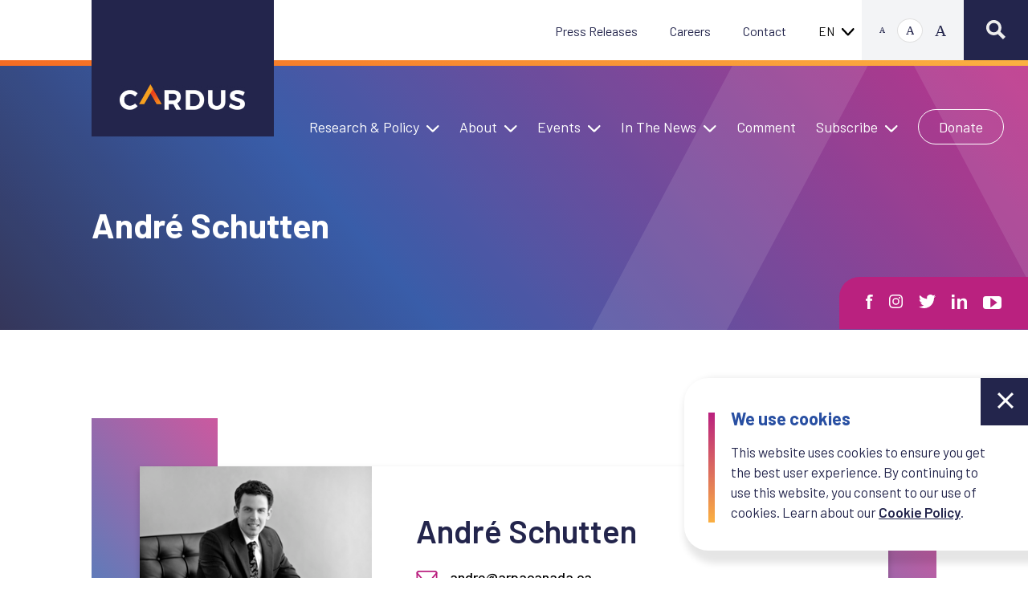

--- FILE ---
content_type: text/html; charset=UTF-8
request_url: https://www.cardus.ca/personnel/andre-schutten/
body_size: 15410
content:
<!DOCTYPE html>
<html lang="en-CA" class="no-js">
	<head>
		<meta charset="UTF-8" />
		<meta name="viewport" content="width=device-width, initial-scale=1" />

		<!-- Google Tag Manager -->
		<script>(function(w,d,s,l,i){w[l]=w[l]||[];w[l].push({'gtm.start':
		new Date().getTime(),event:'gtm.js'});var f=d.getElementsByTagName(s)[0],
		j=d.createElement(s),dl=l!='dataLayer'?'&l='+l:'';j.async=true;j.src=
		'https://www.googletagmanager.com/gtm.js?id='+i+dl;f.parentNode.insertBefore(j,f);
		})(window,document,'script','dataLayer','GTM-KN2LR93');</script>
		<!-- End Google Tag Manager -->

		<!-- Google tag (gtag.js) -->
		<script async src="https://www.googletagmanager.com/gtag/js?id=G-XRPXBDY648"></script>
		<script>
		window.dataLayer = window.dataLayer || [];
		function gtag(){dataLayer.push(arguments);}
		gtag('js', new Date());
		gtag('config', 'G-XRPXBDY648');
		</script>
		<!-- End Google tag (gtag.js) -->

		<!-- Barlow Google Font -->
		<link rel="preconnect" href="https://fonts.googleapis.com">
		<link rel="preconnect" href="https://fonts.gstatic.com" crossorigin>
		<link href="https://fonts.googleapis.com/css2?family=Barlow:ital,wght@0,100;0,200;0,300;0,400;0,500;0,600;0,700;0,800;0,900;1,100;1,200;1,300;1,400;1,500;1,600;1,700;1,800;1,900&display=swap" rel="stylesheet">

		<!-- Chrome, Firefox OS and Opera -->
		<meta name="theme-color" content="#ffffff">
		<!-- Windows Phone -->
		<meta name="msapplication-navbutton-color" content="#ffffff">
		<!-- iOS Safari -->
		<meta name="apple-mobile-web-app-status-bar-style" content="#ffffff">

		<!-- Favicons -->
		<link rel="apple-touch-icon" sizes="180x180" href="/apple-touch-icon.png">
		<link rel="icon" type="image/png" sizes="32x32" href="/wp-content/themes/cardus-theme/assets/images/favicon-32x32.png">
		<link rel="icon" type="image/png" sizes="16x16" href="/wp-content/themes/cardus-theme/assets/images/favicon-16x16.png">
		<link rel="manifest" href="/wp-content/themes/cardus-theme/assets/images/site.webmanifest">
		<link rel="mask-icon" href="/wp-content/themes/cardus-theme/assets/images/safari-pinned-tab.svg" color="#5bbad5">
		<meta name="msapplication-TileColor" content="#2b5797">
		<meta name="theme-color" content="#ffffff">

		<script>(function(html){html.className = html.className.replace(/\bno-js\b/,'js')})(document.documentElement);</script>
<meta name='robots' content='index, follow, max-image-preview:large, max-snippet:-1, max-video-preview:-1' />

	<!-- This site is optimized with the Yoast SEO plugin v23.7 - https://yoast.com/wordpress/plugins/seo/ -->
	<title>André Schutten | Cardus</title>
	<link rel="canonical" href="https://www.cardus.ca/personnel/andre-schutten/" />
	<meta property="og:locale" content="en_US" />
	<meta property="og:type" content="article" />
	<meta property="og:title" content="André Schutten | Cardus" />
	<meta property="og:url" content="https://www.cardus.ca/personnel/andre-schutten/" />
	<meta property="og:site_name" content="Cardus" />
	<meta property="article:publisher" content="https://www.facebook.com/cardus.ca" />
	<meta property="article:modified_time" content="2023-05-26T18:08:24+00:00" />
	<meta property="og:image" content="https://www.cardus.ca/wp-content/uploads/2023/06/Facebook-Share-card.png" />
	<meta property="og:image:width" content="1200" />
	<meta property="og:image:height" content="630" />
	<meta property="og:image:type" content="image/png" />
	<meta name="twitter:card" content="summary_large_image" />
	<meta name="twitter:site" content="@cardusca" />
	<script type="application/ld+json" class="yoast-schema-graph">{"@context":"https://schema.org","@graph":[{"@type":"WebPage","@id":"https://www.cardus.ca/personnel/andre-schutten/","url":"https://www.cardus.ca/personnel/andre-schutten/","name":"André Schutten | Cardus","isPartOf":{"@id":"https://www.cardus.ca/#website"},"datePublished":"2018-04-30T03:02:35+00:00","dateModified":"2023-05-26T18:08:24+00:00","breadcrumb":{"@id":"https://www.cardus.ca/personnel/andre-schutten/#breadcrumb"},"inLanguage":"en-CA","potentialAction":[{"@type":"ReadAction","target":["https://www.cardus.ca/personnel/andre-schutten/"]}]},{"@type":"BreadcrumbList","@id":"https://www.cardus.ca/personnel/andre-schutten/#breadcrumb","itemListElement":[{"@type":"ListItem","position":1,"name":"Home","item":"https://www.cardus.ca/"},{"@type":"ListItem","position":2,"name":"André Schutten"}]},{"@type":"WebSite","@id":"https://www.cardus.ca/#website","url":"https://www.cardus.ca/","name":"Cardus","description":"Imagination Toward a Thriving Society","publisher":{"@id":"https://www.cardus.ca/#organization"},"potentialAction":[{"@type":"SearchAction","target":{"@type":"EntryPoint","urlTemplate":"https://www.cardus.ca/?s={search_term_string}"},"query-input":{"@type":"PropertyValueSpecification","valueRequired":true,"valueName":"search_term_string"}}],"inLanguage":"en-CA"},{"@type":"Organization","@id":"https://www.cardus.ca/#organization","name":"Cardus","url":"https://www.cardus.ca/","logo":{"@type":"ImageObject","inLanguage":"en-CA","@id":"https://www.cardus.ca/#/schema/logo/image/","url":"https://www.cardus.ca/wp-content/uploads/2022/12/logo-dark.png","contentUrl":"https://www.cardus.ca/wp-content/uploads/2022/12/logo-dark.png","width":380,"height":77,"caption":"Cardus"},"image":{"@id":"https://www.cardus.ca/#/schema/logo/image/"},"sameAs":["https://www.facebook.com/cardus.ca","https://x.com/cardusca"]}]}</script>
	<!-- / Yoast SEO plugin. -->


<link rel='dns-prefetch' href='//js.hs-scripts.com' />
<link rel="alternate" type="application/rss+xml" title="Cardus &raquo; Feed" href="https://www.cardus.ca/feed/" />
<link rel="alternate" type="application/rss+xml" title="Cardus &raquo; Comments Feed" href="https://www.cardus.ca/comments/feed/" />
<link rel="alternate" title="oEmbed (JSON)" type="application/json+oembed" href="https://www.cardus.ca/wp-json/oembed/1.0/embed?url=https%3A%2F%2Fwww.cardus.ca%2Fpersonnel%2Fandre-schutten%2F" />
<link rel="alternate" title="oEmbed (XML)" type="text/xml+oembed" href="https://www.cardus.ca/wp-json/oembed/1.0/embed?url=https%3A%2F%2Fwww.cardus.ca%2Fpersonnel%2Fandre-schutten%2F&#038;format=xml" />
<style id='wp-img-auto-sizes-contain-inline-css' type='text/css'>
img:is([sizes=auto i],[sizes^="auto," i]){contain-intrinsic-size:3000px 1500px}
/*# sourceURL=wp-img-auto-sizes-contain-inline-css */
</style>
<style id='wp-emoji-styles-inline-css' type='text/css'>

	img.wp-smiley, img.emoji {
		display: inline !important;
		border: none !important;
		box-shadow: none !important;
		height: 1em !important;
		width: 1em !important;
		margin: 0 0.07em !important;
		vertical-align: -0.1em !important;
		background: none !important;
		padding: 0 !important;
	}
/*# sourceURL=wp-emoji-styles-inline-css */
</style>
<link rel='stylesheet' id='wp-pagenavi-css' href='https://www.cardus.ca/wp-content/plugins/wp-pagenavi/pagenavi-css.css?ver=2.70' type='text/css' media='all' />
<link rel='stylesheet' id='card-lang-public-css' href='https://www.cardus.ca/wp-content/plugins/card-lang-translator/assets/css/public.css?ver=1.0.0' type='text/css' media='all' />
<link rel='stylesheet' id='search-filter-plugin-styles-css' href='https://www.cardus.ca/wp-content/plugins/search-filter-pro/public/assets/css/search-filter.min.css?ver=2.5.19' type='text/css' media='all' />
<link rel='stylesheet' id='styles-css' href='https://www.cardus.ca/wp-content/themes/cardus-theme/dist/css/style.css?ver=0.1.2' type='text/css' media='all' />
<script type="text/javascript" src="https://documentcloud.adobe.com/view-sdk/viewer.js" id="AdobeViewSDK-js"></script>
<script type="text/javascript" id="embed-pdf-modal-js-js-before">
/* <![CDATA[ */
const adminSettings = {"client_id":false,"adobe_analytics":false,"embed_mode":"SIZED_CONTAINER","initial_page_view":"FIT_PAGE","exit_type":"CLOSE","enable_download":"1","enable_print":"1","dock_controls":"1"}
//# sourceURL=embed-pdf-modal-js-js-before
/* ]]> */
</script>
<script type="text/javascript" src="https://www.cardus.ca/wp-content/plugins/adobe-embedded-pdf-viewer/public/modal/js/embed-pdf-modal.js?ver=6.9" id="embed-pdf-modal-js-js"></script>
<script type="text/javascript" src="https://www.cardus.ca/wp-includes/js/jquery/jquery.min.js?ver=3.7.1" id="jquery-core-js"></script>
<script type="text/javascript" src="https://www.cardus.ca/wp-includes/js/jquery/jquery-migrate.min.js?ver=3.4.1" id="jquery-migrate-js"></script>
<script type="text/javascript" id="search-filter-plugin-build-js-extra">
/* <![CDATA[ */
var SF_LDATA = {"ajax_url":"https://www.cardus.ca/wp-admin/admin-ajax.php","home_url":"https://www.cardus.ca/","extensions":[]};
//# sourceURL=search-filter-plugin-build-js-extra
/* ]]> */
</script>
<script type="text/javascript" src="https://www.cardus.ca/wp-content/plugins/search-filter-pro/public/assets/js/search-filter-build.min.js?ver=2.5.19" id="search-filter-plugin-build-js"></script>
<script type="text/javascript" src="https://www.cardus.ca/wp-content/plugins/search-filter-pro/public/assets/js/chosen.jquery.min.js?ver=2.5.19" id="search-filter-plugin-chosen-js"></script>
<script type="text/javascript" id="wpstg-global-js-extra">
/* <![CDATA[ */
var wpstg = {"nonce":"ddba0cb84e"};
//# sourceURL=wpstg-global-js-extra
/* ]]> */
</script>
<script type="text/javascript" src="https://www.cardus.ca/wp-content/plugins/wp-staging/assets/js/dist/wpstg-blank-loader.min.js?ver=6.9" id="wpstg-global-js"></script>
<link rel="https://api.w.org/" href="https://www.cardus.ca/wp-json/" /><link rel="alternate" title="JSON" type="application/json" href="https://www.cardus.ca/wp-json/wp/v2/posts/6907" /><link rel="EditURI" type="application/rsd+xml" title="RSD" href="https://www.cardus.ca/xmlrpc.php?rsd" />
<meta name="generator" content="WordPress 6.9" />
<link rel='shortlink' href='https://www.cardus.ca/?p=6907' />
			<!-- DO NOT COPY THIS SNIPPET! Start of Page Analytics Tracking for HubSpot WordPress plugin v11.1.82-->
			<script class="hsq-set-content-id" data-content-id="blog-post">
				var _hsq = _hsq || [];
				_hsq.push(["setContentType", "blog-post"]);
			</script>
			<!-- DO NOT COPY THIS SNIPPET! End of Page Analytics Tracking for HubSpot WordPress plugin -->
			<link rel='manifest' href='https://www.cardus.ca/wp-content/themes/cardus-theme/manifest.json' />	<style id='global-styles-inline-css' type='text/css'>
:root{--wp--preset--aspect-ratio--square: 1;--wp--preset--aspect-ratio--4-3: 4/3;--wp--preset--aspect-ratio--3-4: 3/4;--wp--preset--aspect-ratio--3-2: 3/2;--wp--preset--aspect-ratio--2-3: 2/3;--wp--preset--aspect-ratio--16-9: 16/9;--wp--preset--aspect-ratio--9-16: 9/16;--wp--preset--color--black: #000000;--wp--preset--color--cyan-bluish-gray: #abb8c3;--wp--preset--color--white: #ffffff;--wp--preset--color--pale-pink: #f78da7;--wp--preset--color--vivid-red: #cf2e2e;--wp--preset--color--luminous-vivid-orange: #ff6900;--wp--preset--color--luminous-vivid-amber: #fcb900;--wp--preset--color--light-green-cyan: #7bdcb5;--wp--preset--color--vivid-green-cyan: #00d084;--wp--preset--color--pale-cyan-blue: #8ed1fc;--wp--preset--color--vivid-cyan-blue: #0693e3;--wp--preset--color--vivid-purple: #9b51e0;--wp--preset--gradient--vivid-cyan-blue-to-vivid-purple: linear-gradient(135deg,rgb(6,147,227) 0%,rgb(155,81,224) 100%);--wp--preset--gradient--light-green-cyan-to-vivid-green-cyan: linear-gradient(135deg,rgb(122,220,180) 0%,rgb(0,208,130) 100%);--wp--preset--gradient--luminous-vivid-amber-to-luminous-vivid-orange: linear-gradient(135deg,rgb(252,185,0) 0%,rgb(255,105,0) 100%);--wp--preset--gradient--luminous-vivid-orange-to-vivid-red: linear-gradient(135deg,rgb(255,105,0) 0%,rgb(207,46,46) 100%);--wp--preset--gradient--very-light-gray-to-cyan-bluish-gray: linear-gradient(135deg,rgb(238,238,238) 0%,rgb(169,184,195) 100%);--wp--preset--gradient--cool-to-warm-spectrum: linear-gradient(135deg,rgb(74,234,220) 0%,rgb(151,120,209) 20%,rgb(207,42,186) 40%,rgb(238,44,130) 60%,rgb(251,105,98) 80%,rgb(254,248,76) 100%);--wp--preset--gradient--blush-light-purple: linear-gradient(135deg,rgb(255,206,236) 0%,rgb(152,150,240) 100%);--wp--preset--gradient--blush-bordeaux: linear-gradient(135deg,rgb(254,205,165) 0%,rgb(254,45,45) 50%,rgb(107,0,62) 100%);--wp--preset--gradient--luminous-dusk: linear-gradient(135deg,rgb(255,203,112) 0%,rgb(199,81,192) 50%,rgb(65,88,208) 100%);--wp--preset--gradient--pale-ocean: linear-gradient(135deg,rgb(255,245,203) 0%,rgb(182,227,212) 50%,rgb(51,167,181) 100%);--wp--preset--gradient--electric-grass: linear-gradient(135deg,rgb(202,248,128) 0%,rgb(113,206,126) 100%);--wp--preset--gradient--midnight: linear-gradient(135deg,rgb(2,3,129) 0%,rgb(40,116,252) 100%);--wp--preset--font-size--small: 13px;--wp--preset--font-size--medium: 20px;--wp--preset--font-size--large: 36px;--wp--preset--font-size--x-large: 42px;--wp--preset--spacing--20: 0.44rem;--wp--preset--spacing--30: 0.67rem;--wp--preset--spacing--40: 1rem;--wp--preset--spacing--50: 1.5rem;--wp--preset--spacing--60: 2.25rem;--wp--preset--spacing--70: 3.38rem;--wp--preset--spacing--80: 5.06rem;--wp--preset--shadow--natural: 6px 6px 9px rgba(0, 0, 0, 0.2);--wp--preset--shadow--deep: 12px 12px 50px rgba(0, 0, 0, 0.4);--wp--preset--shadow--sharp: 6px 6px 0px rgba(0, 0, 0, 0.2);--wp--preset--shadow--outlined: 6px 6px 0px -3px rgb(255, 255, 255), 6px 6px rgb(0, 0, 0);--wp--preset--shadow--crisp: 6px 6px 0px rgb(0, 0, 0);}:where(.is-layout-flex){gap: 0.5em;}:where(.is-layout-grid){gap: 0.5em;}body .is-layout-flex{display: flex;}.is-layout-flex{flex-wrap: wrap;align-items: center;}.is-layout-flex > :is(*, div){margin: 0;}body .is-layout-grid{display: grid;}.is-layout-grid > :is(*, div){margin: 0;}:where(.wp-block-columns.is-layout-flex){gap: 2em;}:where(.wp-block-columns.is-layout-grid){gap: 2em;}:where(.wp-block-post-template.is-layout-flex){gap: 1.25em;}:where(.wp-block-post-template.is-layout-grid){gap: 1.25em;}.has-black-color{color: var(--wp--preset--color--black) !important;}.has-cyan-bluish-gray-color{color: var(--wp--preset--color--cyan-bluish-gray) !important;}.has-white-color{color: var(--wp--preset--color--white) !important;}.has-pale-pink-color{color: var(--wp--preset--color--pale-pink) !important;}.has-vivid-red-color{color: var(--wp--preset--color--vivid-red) !important;}.has-luminous-vivid-orange-color{color: var(--wp--preset--color--luminous-vivid-orange) !important;}.has-luminous-vivid-amber-color{color: var(--wp--preset--color--luminous-vivid-amber) !important;}.has-light-green-cyan-color{color: var(--wp--preset--color--light-green-cyan) !important;}.has-vivid-green-cyan-color{color: var(--wp--preset--color--vivid-green-cyan) !important;}.has-pale-cyan-blue-color{color: var(--wp--preset--color--pale-cyan-blue) !important;}.has-vivid-cyan-blue-color{color: var(--wp--preset--color--vivid-cyan-blue) !important;}.has-vivid-purple-color{color: var(--wp--preset--color--vivid-purple) !important;}.has-black-background-color{background-color: var(--wp--preset--color--black) !important;}.has-cyan-bluish-gray-background-color{background-color: var(--wp--preset--color--cyan-bluish-gray) !important;}.has-white-background-color{background-color: var(--wp--preset--color--white) !important;}.has-pale-pink-background-color{background-color: var(--wp--preset--color--pale-pink) !important;}.has-vivid-red-background-color{background-color: var(--wp--preset--color--vivid-red) !important;}.has-luminous-vivid-orange-background-color{background-color: var(--wp--preset--color--luminous-vivid-orange) !important;}.has-luminous-vivid-amber-background-color{background-color: var(--wp--preset--color--luminous-vivid-amber) !important;}.has-light-green-cyan-background-color{background-color: var(--wp--preset--color--light-green-cyan) !important;}.has-vivid-green-cyan-background-color{background-color: var(--wp--preset--color--vivid-green-cyan) !important;}.has-pale-cyan-blue-background-color{background-color: var(--wp--preset--color--pale-cyan-blue) !important;}.has-vivid-cyan-blue-background-color{background-color: var(--wp--preset--color--vivid-cyan-blue) !important;}.has-vivid-purple-background-color{background-color: var(--wp--preset--color--vivid-purple) !important;}.has-black-border-color{border-color: var(--wp--preset--color--black) !important;}.has-cyan-bluish-gray-border-color{border-color: var(--wp--preset--color--cyan-bluish-gray) !important;}.has-white-border-color{border-color: var(--wp--preset--color--white) !important;}.has-pale-pink-border-color{border-color: var(--wp--preset--color--pale-pink) !important;}.has-vivid-red-border-color{border-color: var(--wp--preset--color--vivid-red) !important;}.has-luminous-vivid-orange-border-color{border-color: var(--wp--preset--color--luminous-vivid-orange) !important;}.has-luminous-vivid-amber-border-color{border-color: var(--wp--preset--color--luminous-vivid-amber) !important;}.has-light-green-cyan-border-color{border-color: var(--wp--preset--color--light-green-cyan) !important;}.has-vivid-green-cyan-border-color{border-color: var(--wp--preset--color--vivid-green-cyan) !important;}.has-pale-cyan-blue-border-color{border-color: var(--wp--preset--color--pale-cyan-blue) !important;}.has-vivid-cyan-blue-border-color{border-color: var(--wp--preset--color--vivid-cyan-blue) !important;}.has-vivid-purple-border-color{border-color: var(--wp--preset--color--vivid-purple) !important;}.has-vivid-cyan-blue-to-vivid-purple-gradient-background{background: var(--wp--preset--gradient--vivid-cyan-blue-to-vivid-purple) !important;}.has-light-green-cyan-to-vivid-green-cyan-gradient-background{background: var(--wp--preset--gradient--light-green-cyan-to-vivid-green-cyan) !important;}.has-luminous-vivid-amber-to-luminous-vivid-orange-gradient-background{background: var(--wp--preset--gradient--luminous-vivid-amber-to-luminous-vivid-orange) !important;}.has-luminous-vivid-orange-to-vivid-red-gradient-background{background: var(--wp--preset--gradient--luminous-vivid-orange-to-vivid-red) !important;}.has-very-light-gray-to-cyan-bluish-gray-gradient-background{background: var(--wp--preset--gradient--very-light-gray-to-cyan-bluish-gray) !important;}.has-cool-to-warm-spectrum-gradient-background{background: var(--wp--preset--gradient--cool-to-warm-spectrum) !important;}.has-blush-light-purple-gradient-background{background: var(--wp--preset--gradient--blush-light-purple) !important;}.has-blush-bordeaux-gradient-background{background: var(--wp--preset--gradient--blush-bordeaux) !important;}.has-luminous-dusk-gradient-background{background: var(--wp--preset--gradient--luminous-dusk) !important;}.has-pale-ocean-gradient-background{background: var(--wp--preset--gradient--pale-ocean) !important;}.has-electric-grass-gradient-background{background: var(--wp--preset--gradient--electric-grass) !important;}.has-midnight-gradient-background{background: var(--wp--preset--gradient--midnight) !important;}.has-small-font-size{font-size: var(--wp--preset--font-size--small) !important;}.has-medium-font-size{font-size: var(--wp--preset--font-size--medium) !important;}.has-large-font-size{font-size: var(--wp--preset--font-size--large) !important;}.has-x-large-font-size{font-size: var(--wp--preset--font-size--x-large) !important;}
/*# sourceURL=global-styles-inline-css */
</style>
</head>
	<body class="wp-singular personnel-template-default single single-personnel postid-6907 single-format-standard wp-theme-cardus-theme" data-rest-base="https://www.cardus.ca/wp-json/ct/v1" data-rest-nonce="483bfb7bda" data-key="c8c299dcb5ea219f5470496536a7ba57">
		
		<!-- Cookie Compliance -->
		
<section class="cookie_popup" data-addsearch="exclude">
	<button class="close_cookies" title="Click me to close cookies" aria-label="Close cookies">
		<svg xmlns="http://www.w3.org/2000/svg" width="20" height="20" viewBox="0 0 20 20">
			<path id="Icon_material-close" data-name="Icon material-close" d="M27.5,9.514,25.486,7.5,17.5,15.486,9.514,7.5,7.5,9.514,15.486,17.5,7.5,25.486,9.514,27.5,17.5,19.514,25.486,27.5,27.5,25.486,19.514,17.5Z" transform="translate(-7.5 -7.5)" fill="#fff"/>
		</svg>
	</button>
	<div class="cookie_content">
		<p class="cookie_title">We use cookies</p>
		<div class="cookie_message"><p>This website uses cookies to ensure you get the best user experience. By continuing to use this website, you consent to our use of cookies. Learn about our <a href="https://www.cardus.ca/privacy-policy/">Cookie Policy</a>.</p>
</div>
	</div>
</section>


		<!-- Google Tag Manager (noscript) -->
		<noscript><iframe src="https://www.googletagmanager.com/ns.html?id=GTM-KN2LR93"
		height="0" width="0" style="display:none;visibility:hidden"></iframe></noscript>
		<!-- End Google Tag Manager (noscript) -->

		<header class="header hp--fonts" id="main">
			
<div class="header--mobile relative">

	<div class="container hp-page-width hp-spacing">

		<!-- Logo -->
		<div class="header--brand">
			<a class="" href="https://www.cardus.ca" aria-label="return to homepage">
				<img width="300" height="61" src="https://www.cardus.ca/wp-content/uploads/2023/06/logo-300x61.png" class="header--brand-img" alt="" decoding="async" srcset="https://www.cardus.ca/wp-content/uploads/2023/06/logo-300x61.png 300w, https://www.cardus.ca/wp-content/uploads/2023/06/logo.png 380w" sizes="(max-width: 300px) 100vw, 300px" />			</a>
			<h1 hidden>CARDUS</h1>
		</div>

		<!-- Toggles Button -->
		<button class="menu-toggles active" title="Click me to open menu" aria-label="toggle menu">
			<div class="line"></div>
			<div class="line"></div>
		</button>

		<div class="dialog--container" role="dialog">
			<!-- Close Button -->
			<button class="menu-close inactive" title="Click me to close menu" aria-label="close menu">
				<svg xmlns="http://www.w3.org/2000/svg" width="25" height="25" viewBox="0 0 25 25">
					<path id="Icon_material-close" data-name="Icon material-close" d="M32.5,10.018,29.982,7.5,20,17.482,10.018,7.5,7.5,10.018,17.482,20,7.5,29.982,10.018,32.5,20,22.518,29.982,32.5,32.5,29.982,22.518,20Z" transform="translate(-7.5 -7.5)" fill="#f3f4f6"/>
				</svg>
			</button>

			<!-- Mobile Menu Container -->
			<div class="mobile-menu--container close">
				<div class="menu-search--container">
					<!-- Primary Menu -->
					<nav class="menu-primary-menu-container"><ul id="menu-primary-menu" class="primary-menu"><li id="menu-item-165" class="menu-item menu-item-type-custom menu-item-object-custom menu-item-has-children menu-item-165"><a href="#">Research &#038; Policy</a>
<ul class="sub-menu">
	<li id="menu-item-99" class="menu-item menu-item-type-post_type menu-item-object-page menu-item-99"><a href="https://www.cardus.ca/research-library/">Research &#038; Policy Library</a></li>
	<li id="menu-item-2680" class="menu-item menu-item-type-post_type menu-item-object-page menu-item-2680"><a href="https://www.cardus.ca/research-library/education/">Cardus Education</a></li>
	<li id="menu-item-96" class="menu-item menu-item-type-post_type menu-item-object-page menu-item-96"><a href="https://www.cardus.ca/research-library/family/">Cardus Family</a></li>
	<li id="menu-item-94" class="menu-item menu-item-type-post_type menu-item-object-page menu-item-94"><a href="https://www.cardus.ca/research-library/health/">Cardus Health</a></li>
	<li id="menu-item-92" class="menu-item menu-item-type-post_type menu-item-object-page menu-item-92"><a href="https://www.cardus.ca/research-library/spirited-citizenship/">Cardus Spirited Citizenship</a></li>
	<li id="menu-item-97" class="menu-item menu-item-type-post_type menu-item-object-page menu-item-97"><a href="https://www.cardus.ca/research-library/work-economics/">Cardus Work &#038; Economics</a></li>
</ul>
</li>
<li id="menu-item-166" class="menu-item menu-item-type-custom menu-item-object-custom menu-item-has-children menu-item-166"><a href="#">About</a>
<ul class="sub-menu">
	<li id="menu-item-1849" class="menu-item menu-item-type-post_type menu-item-object-page menu-item-1849"><a href="https://www.cardus.ca/about/our-mission/">Our Mission</a></li>
	<li id="menu-item-115" class="menu-item menu-item-type-post_type menu-item-object-page menu-item-115"><a href="https://www.cardus.ca/about/our-story/">Our Story</a></li>
	<li id="menu-item-116" class="menu-item menu-item-type-post_type menu-item-object-page menu-item-116"><a href="https://www.cardus.ca/about/our-impact/">Our Impact</a></li>
	<li id="menu-item-117" class="menu-item menu-item-type-post_type menu-item-object-page menu-item-117"><a href="https://www.cardus.ca/about/research-approach/">Our Research Approach</a></li>
	<li id="menu-item-118" class="menu-item menu-item-type-post_type menu-item-object-page menu-item-118"><a href="https://www.cardus.ca/about/our-team/">Our Team</a></li>
	<li id="menu-item-119" class="menu-item menu-item-type-post_type menu-item-object-page menu-item-119"><a href="https://www.cardus.ca/about/our-board/">Our Board</a></li>
	<li id="menu-item-120" class="menu-item menu-item-type-post_type menu-item-object-page menu-item-120"><a href="https://www.cardus.ca/about/our-fellows/">Our Fellows</a></li>
	<li id="menu-item-93" class="menu-item menu-item-type-post_type menu-item-object-page menu-item-93"><a href="https://www.cardus.ca/about/faith-community-engagement/">Cardus Faith Community Engagement</a></li>
	<li id="menu-item-121" class="menu-item menu-item-type-custom menu-item-object-custom menu-item-121"><a target="_blank" href="https://nextgenfellowship.ca/">NextGEN Fellowship</a></li>
	<li id="menu-item-25169" class="menu-item menu-item-type-post_type menu-item-object-page menu-item-25169"><a href="https://www.cardus.ca/about/communio/">Communio</a></li>
</ul>
</li>
<li id="menu-item-25167" class="menu-item menu-item-type-custom menu-item-object-custom menu-item-has-children menu-item-25167"><a href="#">Events</a>
<ul class="sub-menu">
	<li id="menu-item-25168" class="menu-item menu-item-type-custom menu-item-object-custom menu-item-25168"><a href="https://www.cardus.ca/events/?_page=1&#038;_past_or_upcoming=past">Past Events</a></li>
	<li id="menu-item-1968" class="menu-item menu-item-type-post_type menu-item-object-page menu-item-1968"><a href="https://www.cardus.ca/events/">Upcoming Events</a></li>
	<li id="menu-item-25173" class="menu-item menu-item-type-post_type menu-item-object-page menu-item-25173"><a href="https://www.cardus.ca/ian-shugart-lecture-series/">Shugart Lectures</a></li>
</ul>
</li>
<li id="menu-item-167" class="menu-item menu-item-type-custom menu-item-object-custom menu-item-has-children menu-item-167"><a href="#">In The News</a>
<ul class="sub-menu">
	<li id="menu-item-131" class="menu-item menu-item-type-post_type menu-item-object-page menu-item-131"><a href="https://www.cardus.ca/in-the-news/media-coverage/">Media Coverage</a></li>
	<li id="menu-item-132" class="menu-item menu-item-type-post_type menu-item-object-page menu-item-132"><a href="https://www.cardus.ca/in-the-news/press-releases/">Press Releases</a></li>
</ul>
</li>
<li id="menu-item-145" class="menu-item menu-item-type-custom menu-item-object-custom menu-item-145"><a target="_blank" href="https://comment.org/">Comment</a></li>
<li id="menu-item-25170" class="menu-item menu-item-type-custom menu-item-object-custom menu-item-has-children menu-item-25170"><a href="#">Subscribe</a>
<ul class="sub-menu">
	<li id="menu-item-25171" class="menu-item menu-item-type-post_type menu-item-object-page menu-item-25171"><a href="https://www.cardus.ca/commentary/insights/">Cardus Insights</a></li>
	<li id="menu-item-25172" class="menu-item menu-item-type-post_type menu-item-object-page menu-item-25172"><a href="https://www.cardus.ca/commentary/newsletters/">Newsletters</a></li>
</ul>
</li>
</ul></nav>					<!-- Secondary Menu -->
					<nav class="menu-secondary-menu-container"><ul id="menu-secondary-menu" class="secondary-menu"><li id="menu-item-2632" class="menu-item menu-item-type-post_type menu-item-object-page menu-item-2632"><a href="https://www.cardus.ca/in-the-news/press-releases/">Press Releases</a></li>
<li id="menu-item-70" class="menu-item menu-item-type-post_type menu-item-object-page menu-item-70"><a href="https://www.cardus.ca/careers/">Careers</a></li>
<li id="menu-item-69" class="menu-item menu-item-type-post_type menu-item-object-page menu-item-69"><a href="https://www.cardus.ca/contact/">Contact</a></li>
</ul></nav>					<!-- Donate Button -->
											<a href="https://www.cardus.ca/donate/" class="btn btn-donate" target="" aria-label="Go to https://www.cardus.ca/donate/">Donate</a>
					               <!-- Translation -->
               <nav class="menu-primary-menu-container menu-translation-container card-lang-switcher-mobile-dropdown"><ul class="primary-menu translation-menu"> <li class="menu-item menu-item-type-custom menu-item-object-custom menu-item-has-children">    <a href="#">Language</a>    <ul class="sub-menu"><li class="menu-item menu-item-type-custom menu-item-object-custom"><a href="https://www.cardus.ca/personnel/andre-schutten/?lang=fr">French</a></li><li class="menu-item menu-item-type-custom menu-item-object-custom"><a href="https://www.cardus.ca/personnel/andre-schutten/?lang=en">English</a></li></ul></li></ul></nav>					
					<!-- Search -->
					<div class="mobile-search--container">
	<!-- <svg xmlns="http://www.w3.org/2000/svg" width="25.712" height="25.712" viewBox="0 0 25.712 25.712">
		<g id="Group_28" data-name="Group 28" transform="translate(-1255.107 -21.346)">
			<g id="Icon_feather-search" data-name="Icon feather-search" transform="translate(1252.107 18.346)">
			<path id="Path_16" data-name="Path 16" d="M24.136,14.318A9.818,9.818,0,1,1,14.318,4.5a9.818,9.818,0,0,1,9.818,9.818Z" transform="translate(0 0)" fill="none" stroke="#fff" stroke-linecap="round" stroke-linejoin="round" stroke-width="3"/>
			<path id="Path_17" data-name="Path 17" d="M30.314,30.314l-5.339-5.339" transform="translate(-3.723 -3.723)" fill="none" stroke="#fff" stroke-linecap="round" stroke-linejoin="round" stroke-width="3"/>
			</g>
		</g>
	</svg> -->

	<!-- Form's action must be the results page's URL -->
	<form method="get" action="/search" id="search_mobile" class="search--form">
		<label for="search" hidden>Search</label>
		<!-- Search field's name must be the same as the search query parameter entered in the Search Designer. The default name is search. -->
		<input type="text" name="search" placeholder="What are you looking for?" title="Please enter your search term" />
	</form>
	<button class="btn btn--navy" type="submit" form="search_mobile" value="Submit" aria-label="submit form" title="Click me to submit form" aria-label="Submit form">Search</button>

</div>

				</div>
				<div class="bottom-container">
					<!-- Font Size Changer -->
					<div class="text--size-wrapper">
	<button class="text--size-btn small" aria-label="Small Font Size" tabindex="0" title="Click me to toggle small font size" aria-label="Small font size">
		<svg xmlns="http://www.w3.org/2000/svg" width="7" height="12" viewBox="0 0 7 12">
			<text id="A" transform="translate(0 9)" fill="#23254c" font-size="10" font-family="Effra-Medium, Effra" font-weight="500"><tspan x="0" y="0">A</tspan></text>
		</svg>
	</button>
	<button class="text--size-btn regular active" aria-label="Regular Font Size" tabindex="0" title="Click me to toggle regular font size" aria-label="Regular font size">
		<svg xmlns="http://www.w3.org/2000/svg" width="10" height="18" viewBox="0 0 10 18">
  			<text id="A" transform="translate(0 14)" fill="#23254c" font-size="15" font-family="Effra-Medium, Effra" font-weight="500"><tspan x="0" y="0">A</tspan></text>
		</svg>
	</button>
	<button class="text--size-btn large" aria-label="Large Font Size" tabindex="0" title="Click me to toggle large font size" aria-label="Large font size">
		<svg xmlns="http://www.w3.org/2000/svg" width="14" height="24" viewBox="0 0 14 24">
			<text id="A" transform="translate(0 19)" fill="#23254c" font-size="20" font-family="Effra-Medium, Effra" font-weight="500"><tspan x="0" y="0">A</tspan></text>
		</svg>
	</button>
</div>					<!-- Social Links -->
					
<div class="mobile-social-links ">
	<div class="container">
					<a class="social facebook" href="https://www.facebook.com/cardus.ca" target="_blank" aria-label="Cardus' Facebook Link">
				<svg xmlns="http://www.w3.org/2000/svg" width="8.913" height="18.51" viewBox="0 0 8.913 18.51">
					<g id="Group_283" data-name="Group 283" transform="translate(0 0)">
						<path id="Path_57" data-name="Path 57" d="M4109.03,4874.309h1.936v-.99a6.629,6.629,0,0,1,.353-2.484,2.823,2.823,0,0,1,1.3-1.336,5.016,5.016,0,0,1,2.4-.515,9.639,9.639,0,0,1,2.916.448l-.472,2.433a6.929,6.929,0,0,0-1.6-.2,1.426,1.426,0,0,0-1.086.355,2.038,2.038,0,0,0-.33,1.359v.93h2.608v2.743h-2.608v10.441h-3.487v-10.441h-1.936Z" transform="translate(-4109.03 -4868.983)" fill="#23254c"/>
					</g>
				</svg>
			</a>
			
					<a class="social instagram" href="https://www.instagram.com/cardus.ca" target="_blank" aria-label="Cardus' Instagram Link">
				<svg xmlns="http://www.w3.org/2000/svg" width="16.907" height="16.906" viewBox="0 0 16.907 16.906">
					<g id="Group_286" data-name="Group 286" transform="translate(0 0)">
						<g id="Group_285" data-name="Group 285" transform="translate(0 0)">
						<g id="Group_284" data-name="Group 284">
							<path id="Path_58" data-name="Path 58" d="M4568.479,4901.843c-.814,0-1.627.009-2.441,0a10.863,10.863,0,0,1-2.363-.2,4.361,4.361,0,0,1-3.461-3.523,8.753,8.753,0,0,1-.176-1.924q-.017-2.8,0-5.605a8.058,8.058,0,0,1,.267-2.288,4.352,4.352,0,0,1,3.436-3.173,8.883,8.883,0,0,1,1.925-.178q2.81-.015,5.619,0a8.2,8.2,0,0,1,2.213.246,4.349,4.349,0,0,1,3.252,3.481,10.685,10.685,0,0,1,.179,2.286q.015,2.424,0,4.845a10.4,10.4,0,0,1-.2,2.376,4.36,4.36,0,0,1-3.55,3.479,10.983,10.983,0,0,1-2.235.179C4570.124,4901.852,4569.3,4901.843,4568.479,4901.843Zm.006-15.425a.248.248,0,0,0,0,.027c-.68,0-1.361-.01-2.041,0a13.15,13.15,0,0,0-2.33.149,2.858,2.858,0,0,0-2.365,2.162,6.274,6.274,0,0,0-.187,1.649c-.014,1.739-.027,3.479-.02,5.218a10.962,10.962,0,0,0,.146,2.137,2.862,2.862,0,0,0,2.176,2.365,6.012,6.012,0,0,0,1.586.182q3.028.012,6.059,0a7.43,7.43,0,0,0,1.32-.124,2.839,2.839,0,0,0,2.391-2.178,6.269,6.269,0,0,0,.183-1.65q.015-2.965,0-5.928a6.914,6.914,0,0,0-.148-1.516,2.861,2.861,0,0,0-1.417-1.968,3.9,3.9,0,0,0-1.813-.447C4570.843,4886.461,4569.664,4886.442,4568.485,4886.418Z" transform="translate(-4560.03 -4884.94)" fill="#23254c"/>
							<path id="Path_59" data-name="Path 59" d="M4646.125,4966.682a4.344,4.344,0,1,1-4.341,4.292A4.34,4.34,0,0,1,4646.125,4966.682Zm.005,1.512a2.829,2.829,0,1,0,2.824,2.829A2.836,2.836,0,0,0,4646.13,4968.194Z" transform="translate(-4637.675 -4962.574)" fill="#23254c"/>
							<path id="Path_60" data-name="Path 60" d="M4798.83,4945.164a1.014,1.014,0,1,1,1-1.035A1.015,1.015,0,0,1,4798.83,4945.164Z" transform="translate(-4785.851 -4940.212)" fill="#23254c"/>
						</g>
						</g>
					</g>
				</svg>
			</a>
			
					<a class="social twitter" href="https://twitter.com/cardusca" target="_blank" aria-label="Cardus' Twitter Link">
				<svg xmlns="http://www.w3.org/2000/svg" width="21.239" height="17.351" viewBox="0 0 21.239 17.351">
					<g id="Group_288" data-name="Group 288" transform="translate(0 0)">
						<g id="Group_287" data-name="Group 287" transform="translate(0)">
						<path id="Path_61" data-name="Path 61" d="M5137.461,4895.943a9,9,0,0,0,4.564-.727,8.011,8.011,0,0,0,1.836-1.12,5.892,5.892,0,0,1-1.06-.172,4.29,4.29,0,0,1-.984-.406,4.351,4.351,0,0,1-1.546-1.46,4.343,4.343,0,0,1-.469-.988c.048,0,.086,0,.121.008a4.306,4.306,0,0,0,1.729-.071.317.317,0,0,0,.087-.038,4.414,4.414,0,0,1-2.975-2.251,4.3,4.3,0,0,1-.512-2.081,4.922,4.922,0,0,0,.96.383,3.789,3.789,0,0,0,1,.142,4.4,4.4,0,0,1-1.918-3.774,4.2,4.2,0,0,1,.578-2.055,12.514,12.514,0,0,0,6.485,4.176,11.865,11.865,0,0,0,2.561.393c-.013-.078-.021-.14-.032-.2a4.357,4.357,0,0,1,3.3-5.062,4.271,4.271,0,0,1,4.121,1.187.174.174,0,0,0,.177.058,8.879,8.879,0,0,0,2.539-.958l.124-.068c-.018.057-.027.092-.04.126a4.353,4.353,0,0,1-1.751,2.189.326.326,0,0,0-.087.074,8.346,8.346,0,0,0,2.431-.642.2.2,0,0,1-.054.105,8.706,8.706,0,0,1-1.981,2.036.217.217,0,0,0-.1.213,10.183,10.183,0,0,1-.023,1.3,12,12,0,0,1-.369,2.218,12.81,12.81,0,0,1-2.949,5.477,11.671,11.671,0,0,1-6.036,3.557,13.181,13.181,0,0,1-1.685.282,12.977,12.977,0,0,1-2.038.051,12.353,12.353,0,0,1-5.91-1.845C5137.524,4895.985,5137.492,4895.964,5137.461,4895.943Zm11.792.15h.024c0-.016,0-.034,0-.051h-.018A.445.445,0,0,0,5149.253,4896.093Z" transform="translate(-5137.461 -4880.516)" fill="#23254c"/>
						<path id="Path_62" data-name="Path 62" d="M5372.134,5184.534c0-.018,0-.035.005-.05a.073.073,0,0,1,.019,0,.459.459,0,0,0,0,.052Z" transform="translate(-5360.342 -5169.21)" fill="#23254c"/>
						</g>
					</g>
				</svg>
			</a>
			
					<a class="social linkedin" href="https://www.linkedin.com/company/cardusca/" target="_blank" aria-label="Cardus' LinkedIn Link">
				<svg xmlns="http://www.w3.org/2000/svg" width="18.829" height="17.977" viewBox="0 0 18.829 17.977">
					<g id="Group_289" data-name="Group 289" transform="translate(0 0)">
						<path id="Path_63" data-name="Path 63" d="M5772.03,4877.478v-3.186h3.448v3.186Zm0,14.792v-13.025h3.448v13.025Z" transform="translate(-5772.03 -4874.292)" fill="#23254c"/>
						<path id="Path_64" data-name="Path 64" d="M5922.328,4980.28h-3.446v-6.646a10.2,10.2,0,0,0-.222-2.727,1.911,1.911,0,0,0-.718-.964,2.029,2.029,0,0,0-1.195-.343,2.759,2.759,0,0,0-1.607.492,2.453,2.453,0,0,0-.976,1.294,11.377,11.377,0,0,0-.262,2.995v5.9h-3.447v-13.024h3.2v1.912a5.219,5.219,0,0,1,4.292-2.208,5.278,5.278,0,0,1,2.087.414,3.517,3.517,0,0,1,1.429,1.051,3.8,3.8,0,0,1,.674,1.444,10.671,10.671,0,0,1,.191,2.319Z" transform="translate(-5903.499 -4962.304)" fill="#23254c"/>
					</g>
				</svg>
			</a>
			
					<a class="social youtube" href="https://www.youtube.com/user/cardusca" target="_blank" aria-label="Cardus' YouTube Link">
				<svg xmlns="http://www.w3.org/2000/svg" width="22.692" height="15.684" viewBox="0 0 22.692 15.684">
					<g id="Group_291" data-name="Group 291" transform="translate(0 0)">
						<g id="Group_290" data-name="Group 290" transform="translate(0 0)">
						<path id="Path_65" data-name="Path 65" d="M6363.236,4897.1H6347.7a3.58,3.58,0,0,0-3.581,3.579v8.516a3.588,3.588,0,0,0,3.581,3.589h15.533a3.587,3.587,0,0,0,3.579-3.589v-8.516A3.579,3.579,0,0,0,6363.236,4897.1Zm-9.875,13.809v-11.944l8.217,5.977Z" transform="translate(-6344.123 -4897.103)" fill="#23254c"/>
						</g>
					</g>
				</svg>
			</a>
			
	</div>
</div>
				</div>
			</div>
		</div>


	</div>
</div>
<div class="header--top">
	<div class="container">

		<!-- Logo -->
		<div class="header--brand">
			<a class="" href="https://www.cardus.ca" aria-label="return to homepage">
				<img width="300" height="61" src="https://www.cardus.ca/wp-content/uploads/2023/06/logo-300x61.png" class="header--brand-img" alt="" decoding="async" srcset="https://www.cardus.ca/wp-content/uploads/2023/06/logo-300x61.png 300w, https://www.cardus.ca/wp-content/uploads/2023/06/logo.png 380w" sizes="(max-width: 300px) 100vw, 300px" />			</a>
			<h1 hidden>CARDUS</h1>
		</div>

		<div class="top-container">
			<!-- Secondary Menu -->
			<nav class="menu-secondary-menu-container"><ul id="menu-secondary-menu-1" class="secondary-menu"><li class="menu-item menu-item-type-post_type menu-item-object-page menu-item-2632"><a href="https://www.cardus.ca/in-the-news/press-releases/">Press Releases</a></li>
<li class="menu-item menu-item-type-post_type menu-item-object-page menu-item-70"><a href="https://www.cardus.ca/careers/">Careers</a></li>
<li class="menu-item menu-item-type-post_type menu-item-object-page menu-item-69"><a href="https://www.cardus.ca/contact/">Contact</a></li>
</ul></nav>
			<!-- Language Switcher -->
	        <div class="card-lang-switcher-dropdown"><select class="language-dropdown" onchange="if(this.value) window.location.href=this.value;"><option value="https://www.cardus.ca/personnel/andre-schutten/?lang=fr" data-lang="fr">FR</option><option value="https://www.cardus.ca/personnel/andre-schutten/?lang=en" selected data-lang="en">EN</option></select></div>
			<!-- Font Size Changer -->
			<div class="text--size-wrapper">
	<button class="text--size-btn-desktop small" aria-label="Small Font Size" tabindex="0" title="Click me to toggle small font size" aria-label="Small font size">
		<svg xmlns="http://www.w3.org/2000/svg" width="7" height="12" viewBox="0 0 7 12">
			<text id="A" transform="translate(0 9)" fill="#23254c" font-size="10" font-family="Effra-Medium, Effra" font-weight="500"><tspan x="0" y="0">A</tspan></text>
		</svg>
	</button>
	<button class="text--size-btn-desktop  regular active" aria-label="Regular Font Size" tabindex="0" title="Click me to toggle regular font size" aria-label="Regular font size">
		<svg xmlns="http://www.w3.org/2000/svg" width="10" height="18" viewBox="0 0 10 18">
  			<text id="A" transform="translate(0 14)" fill="#23254c" font-size="15" font-family="Effra-Medium, Effra" font-weight="500"><tspan x="0" y="0">A</tspan></text>
		</svg>
	</button>
	<button class="text--size-btn-desktop large" aria-label="Large Font Size" tabindex="0" title="Click me to toggle large font size" aria-label="Large font size">
		<svg xmlns="http://www.w3.org/2000/svg" width="14" height="24" viewBox="0 0 14 24">
			<text id="A" transform="translate(0 19)" fill="#23254c" font-size="20" font-family="Effra-Medium, Effra" font-weight="500"><tspan x="0" y="0">A</tspan></text>
		</svg>
	</button>
</div>
			<!-- Desktop Search -->
			<!-- Search toggle icon for AddSearch: -->
<button class="btn btn--search-toggle " aria-label="open search bar" id="searchBtn">
	<svg class="" xmlns="http://www.w3.org/2000/svg" width="24.034" height="24.034" viewBox="0 0 24.034 24.034">
		<path id="Icon_map-search" data-name="Icon map-search" d="M19.027,15.829a9.5,9.5,0,1,0-3.2,3.2l6.449,6.449,3.2-3.2Zm-8.1.962a5.864,5.864,0,1,1,5.866-5.86A5.873,5.873,0,0,1,10.923,16.791Z" transform="translate(-1.44 -1.44)" fill="#eee"/>
	</svg>
</button>

<!-- AddSearch container: -->
<div class="search-box-container" role="dialog">
	<button class="btn btn--close-toggle" title="Click me to close search" aria-label="Close search" aria-label="close search bar">
		<svg xmlns="http://www.w3.org/2000/svg" width="24.934" height="24.934" viewBox="0 0 24.934 24.934">
			<line id="Line_39" data-name="Line 39" x2="32.261" transform="translate(1.061 23.873) rotate(-45)" fill="none" stroke="#fff" stroke-width="3"/>
			<line id="Line_40" data-name="Line 40" x2="32.261" transform="translate(1.061 1.061) rotate(45)" fill="none" stroke="#fff" stroke-width="3"/>
		</svg>
	</button>
	<!-- Form's action must be the results page's URL -->
	<form method="get" action="/search" id="search_desktop" class="search--form">
		<label for="search" hidden>Search</label>
		<!-- Search field's name must be the same as the search query parameter entered in the Search Designer. The default name is search. -->
		<input type="text" name="search" placeholder="What are you looking for?" title="Please enter your search term" />
	</form>
	<button class="btn btn--navy" type="submit" form="search_desktop" value="Submit" aria-label="submit form" title="Click me to submit form" aria-label="Submit form">Search</button>
</div>		</div>
	</div>
</div>
<div class="header--main page--normal">
	<div class="container">
		<!-- Primary Menu -->
		<nav class="menu-primary-menu-container"><ul id="menu-primary-menu-1" class="primary-menu"><li class="menu-item menu-item-type-custom menu-item-object-custom menu-item-has-children menu-item-165"><a href="#">Research &#038; Policy</a>
<ul class="sub-menu">
	<li class="menu-item menu-item-type-post_type menu-item-object-page menu-item-99"><a href="https://www.cardus.ca/research-library/">Research &#038; Policy Library</a></li>
	<li class="menu-item menu-item-type-post_type menu-item-object-page menu-item-2680"><a href="https://www.cardus.ca/research-library/education/">Cardus Education</a></li>
	<li class="menu-item menu-item-type-post_type menu-item-object-page menu-item-96"><a href="https://www.cardus.ca/research-library/family/">Cardus Family</a></li>
	<li class="menu-item menu-item-type-post_type menu-item-object-page menu-item-94"><a href="https://www.cardus.ca/research-library/health/">Cardus Health</a></li>
	<li class="menu-item menu-item-type-post_type menu-item-object-page menu-item-92"><a href="https://www.cardus.ca/research-library/spirited-citizenship/">Cardus Spirited Citizenship</a></li>
	<li class="menu-item menu-item-type-post_type menu-item-object-page menu-item-97"><a href="https://www.cardus.ca/research-library/work-economics/">Cardus Work &#038; Economics</a></li>
</ul>
</li>
<li class="menu-item menu-item-type-custom menu-item-object-custom menu-item-has-children menu-item-166"><a href="#">About</a>
<ul class="sub-menu">
	<li class="menu-item menu-item-type-post_type menu-item-object-page menu-item-1849"><a href="https://www.cardus.ca/about/our-mission/">Our Mission</a></li>
	<li class="menu-item menu-item-type-post_type menu-item-object-page menu-item-115"><a href="https://www.cardus.ca/about/our-story/">Our Story</a></li>
	<li class="menu-item menu-item-type-post_type menu-item-object-page menu-item-116"><a href="https://www.cardus.ca/about/our-impact/">Our Impact</a></li>
	<li class="menu-item menu-item-type-post_type menu-item-object-page menu-item-117"><a href="https://www.cardus.ca/about/research-approach/">Our Research Approach</a></li>
	<li class="menu-item menu-item-type-post_type menu-item-object-page menu-item-118"><a href="https://www.cardus.ca/about/our-team/">Our Team</a></li>
	<li class="menu-item menu-item-type-post_type menu-item-object-page menu-item-119"><a href="https://www.cardus.ca/about/our-board/">Our Board</a></li>
	<li class="menu-item menu-item-type-post_type menu-item-object-page menu-item-120"><a href="https://www.cardus.ca/about/our-fellows/">Our Fellows</a></li>
	<li class="menu-item menu-item-type-post_type menu-item-object-page menu-item-93"><a href="https://www.cardus.ca/about/faith-community-engagement/">Cardus Faith Community Engagement</a></li>
	<li class="menu-item menu-item-type-custom menu-item-object-custom menu-item-121"><a target="_blank" href="https://nextgenfellowship.ca/">NextGEN Fellowship</a></li>
	<li class="menu-item menu-item-type-post_type menu-item-object-page menu-item-25169"><a href="https://www.cardus.ca/about/communio/">Communio</a></li>
</ul>
</li>
<li class="menu-item menu-item-type-custom menu-item-object-custom menu-item-has-children menu-item-25167"><a href="#">Events</a>
<ul class="sub-menu">
	<li class="menu-item menu-item-type-custom menu-item-object-custom menu-item-25168"><a href="https://www.cardus.ca/events/?_page=1&#038;_past_or_upcoming=past">Past Events</a></li>
	<li class="menu-item menu-item-type-post_type menu-item-object-page menu-item-1968"><a href="https://www.cardus.ca/events/">Upcoming Events</a></li>
	<li class="menu-item menu-item-type-post_type menu-item-object-page menu-item-25173"><a href="https://www.cardus.ca/ian-shugart-lecture-series/">Shugart Lectures</a></li>
</ul>
</li>
<li class="menu-item menu-item-type-custom menu-item-object-custom menu-item-has-children menu-item-167"><a href="#">In The News</a>
<ul class="sub-menu">
	<li class="menu-item menu-item-type-post_type menu-item-object-page menu-item-131"><a href="https://www.cardus.ca/in-the-news/media-coverage/">Media Coverage</a></li>
	<li class="menu-item menu-item-type-post_type menu-item-object-page menu-item-132"><a href="https://www.cardus.ca/in-the-news/press-releases/">Press Releases</a></li>
</ul>
</li>
<li class="menu-item menu-item-type-custom menu-item-object-custom menu-item-145"><a target="_blank" href="https://comment.org/">Comment</a></li>
<li class="menu-item menu-item-type-custom menu-item-object-custom menu-item-has-children menu-item-25170"><a href="#">Subscribe</a>
<ul class="sub-menu">
	<li class="menu-item menu-item-type-post_type menu-item-object-page menu-item-25171"><a href="https://www.cardus.ca/commentary/insights/">Cardus Insights</a></li>
	<li class="menu-item menu-item-type-post_type menu-item-object-page menu-item-25172"><a href="https://www.cardus.ca/commentary/newsletters/">Newsletters</a></li>
</ul>
</li>
</ul></nav>		<!-- Donate Button -->
					<a href="https://www.cardus.ca/donate/" class="btn btn-donate" target="" aria-label="Go to https://www.cardus.ca/donate/">Donate</a>
			</div>
</div>


<style>
	.header--main {
		padding: 70px 190px !important;
	}

	@media screen and (min-width: 1270px) {

		.header--main {
			padding: 60px 30px 70px 190px !important;
		}
	}

	@media screen and (min-width: 1441px) {

		.header--main {
			padding: 60px 8.9% 70px 190px !important;
		}
	}

	@media screen and (min-width: 1700px) {

		.header--main {
			padding: 110px 0 70px 190px !important;
		}

		.header--main .menu-primary-menu-container ul li,
		.header--main .menu-primary-menu-container ul a {
			font-size: 22px !important;
			line-height: 26px !important;
		}
	}
</style>		</header>
	<section class="pl--banner pl--banner--default-image pl--fonts">

			<svg class="decorative--a" xmlns="http://www.w3.org/2000/svg" width="743.062" height="700.307" viewBox="0 0 743.062 700.307">
			<g id="Group_4989" data-name="Group 4989" transform="translate(174 26)">
				<path id="Path_1302" data-name="Path 1302" d="M164.735,23.29,535.8,722.224H367.717L80.987,181.6Z" transform="translate(33.261 -49.088)" fill="#fff"/>
				<path id="Path_1303" data-name="Path 1303" d="M431.561,23.276l-372,700.307H227.65l288.389-541.1Z" transform="translate(-233.566 -49.276)" fill="#fff"/>
			</g>
		</svg>
	
	<div class="container pl-spacing pl-page-width">
					<h1 class="pl--banner-title">André Schutten</h1>
			</div>

	<!-- Social Links -->
	
<div class="mobile-social-links ">
	<div class="container">
					<a class="social facebook" href="https://www.facebook.com/cardus.ca" target="_blank" aria-label="Cardus' Facebook Link">
				<svg xmlns="http://www.w3.org/2000/svg" width="8.913" height="18.51" viewBox="0 0 8.913 18.51">
					<g id="Group_283" data-name="Group 283" transform="translate(0 0)">
						<path id="Path_57" data-name="Path 57" d="M4109.03,4874.309h1.936v-.99a6.629,6.629,0,0,1,.353-2.484,2.823,2.823,0,0,1,1.3-1.336,5.016,5.016,0,0,1,2.4-.515,9.639,9.639,0,0,1,2.916.448l-.472,2.433a6.929,6.929,0,0,0-1.6-.2,1.426,1.426,0,0,0-1.086.355,2.038,2.038,0,0,0-.33,1.359v.93h2.608v2.743h-2.608v10.441h-3.487v-10.441h-1.936Z" transform="translate(-4109.03 -4868.983)" fill="#23254c"/>
					</g>
				</svg>
			</a>
			
					<a class="social instagram" href="https://www.instagram.com/cardus.ca" target="_blank" aria-label="Cardus' Instagram Link">
				<svg xmlns="http://www.w3.org/2000/svg" width="16.907" height="16.906" viewBox="0 0 16.907 16.906">
					<g id="Group_286" data-name="Group 286" transform="translate(0 0)">
						<g id="Group_285" data-name="Group 285" transform="translate(0 0)">
						<g id="Group_284" data-name="Group 284">
							<path id="Path_58" data-name="Path 58" d="M4568.479,4901.843c-.814,0-1.627.009-2.441,0a10.863,10.863,0,0,1-2.363-.2,4.361,4.361,0,0,1-3.461-3.523,8.753,8.753,0,0,1-.176-1.924q-.017-2.8,0-5.605a8.058,8.058,0,0,1,.267-2.288,4.352,4.352,0,0,1,3.436-3.173,8.883,8.883,0,0,1,1.925-.178q2.81-.015,5.619,0a8.2,8.2,0,0,1,2.213.246,4.349,4.349,0,0,1,3.252,3.481,10.685,10.685,0,0,1,.179,2.286q.015,2.424,0,4.845a10.4,10.4,0,0,1-.2,2.376,4.36,4.36,0,0,1-3.55,3.479,10.983,10.983,0,0,1-2.235.179C4570.124,4901.852,4569.3,4901.843,4568.479,4901.843Zm.006-15.425a.248.248,0,0,0,0,.027c-.68,0-1.361-.01-2.041,0a13.15,13.15,0,0,0-2.33.149,2.858,2.858,0,0,0-2.365,2.162,6.274,6.274,0,0,0-.187,1.649c-.014,1.739-.027,3.479-.02,5.218a10.962,10.962,0,0,0,.146,2.137,2.862,2.862,0,0,0,2.176,2.365,6.012,6.012,0,0,0,1.586.182q3.028.012,6.059,0a7.43,7.43,0,0,0,1.32-.124,2.839,2.839,0,0,0,2.391-2.178,6.269,6.269,0,0,0,.183-1.65q.015-2.965,0-5.928a6.914,6.914,0,0,0-.148-1.516,2.861,2.861,0,0,0-1.417-1.968,3.9,3.9,0,0,0-1.813-.447C4570.843,4886.461,4569.664,4886.442,4568.485,4886.418Z" transform="translate(-4560.03 -4884.94)" fill="#23254c"/>
							<path id="Path_59" data-name="Path 59" d="M4646.125,4966.682a4.344,4.344,0,1,1-4.341,4.292A4.34,4.34,0,0,1,4646.125,4966.682Zm.005,1.512a2.829,2.829,0,1,0,2.824,2.829A2.836,2.836,0,0,0,4646.13,4968.194Z" transform="translate(-4637.675 -4962.574)" fill="#23254c"/>
							<path id="Path_60" data-name="Path 60" d="M4798.83,4945.164a1.014,1.014,0,1,1,1-1.035A1.015,1.015,0,0,1,4798.83,4945.164Z" transform="translate(-4785.851 -4940.212)" fill="#23254c"/>
						</g>
						</g>
					</g>
				</svg>
			</a>
			
					<a class="social twitter" href="https://twitter.com/cardusca" target="_blank" aria-label="Cardus' Twitter Link">
				<svg xmlns="http://www.w3.org/2000/svg" width="21.239" height="17.351" viewBox="0 0 21.239 17.351">
					<g id="Group_288" data-name="Group 288" transform="translate(0 0)">
						<g id="Group_287" data-name="Group 287" transform="translate(0)">
						<path id="Path_61" data-name="Path 61" d="M5137.461,4895.943a9,9,0,0,0,4.564-.727,8.011,8.011,0,0,0,1.836-1.12,5.892,5.892,0,0,1-1.06-.172,4.29,4.29,0,0,1-.984-.406,4.351,4.351,0,0,1-1.546-1.46,4.343,4.343,0,0,1-.469-.988c.048,0,.086,0,.121.008a4.306,4.306,0,0,0,1.729-.071.317.317,0,0,0,.087-.038,4.414,4.414,0,0,1-2.975-2.251,4.3,4.3,0,0,1-.512-2.081,4.922,4.922,0,0,0,.96.383,3.789,3.789,0,0,0,1,.142,4.4,4.4,0,0,1-1.918-3.774,4.2,4.2,0,0,1,.578-2.055,12.514,12.514,0,0,0,6.485,4.176,11.865,11.865,0,0,0,2.561.393c-.013-.078-.021-.14-.032-.2a4.357,4.357,0,0,1,3.3-5.062,4.271,4.271,0,0,1,4.121,1.187.174.174,0,0,0,.177.058,8.879,8.879,0,0,0,2.539-.958l.124-.068c-.018.057-.027.092-.04.126a4.353,4.353,0,0,1-1.751,2.189.326.326,0,0,0-.087.074,8.346,8.346,0,0,0,2.431-.642.2.2,0,0,1-.054.105,8.706,8.706,0,0,1-1.981,2.036.217.217,0,0,0-.1.213,10.183,10.183,0,0,1-.023,1.3,12,12,0,0,1-.369,2.218,12.81,12.81,0,0,1-2.949,5.477,11.671,11.671,0,0,1-6.036,3.557,13.181,13.181,0,0,1-1.685.282,12.977,12.977,0,0,1-2.038.051,12.353,12.353,0,0,1-5.91-1.845C5137.524,4895.985,5137.492,4895.964,5137.461,4895.943Zm11.792.15h.024c0-.016,0-.034,0-.051h-.018A.445.445,0,0,0,5149.253,4896.093Z" transform="translate(-5137.461 -4880.516)" fill="#23254c"/>
						<path id="Path_62" data-name="Path 62" d="M5372.134,5184.534c0-.018,0-.035.005-.05a.073.073,0,0,1,.019,0,.459.459,0,0,0,0,.052Z" transform="translate(-5360.342 -5169.21)" fill="#23254c"/>
						</g>
					</g>
				</svg>
			</a>
			
					<a class="social linkedin" href="https://www.linkedin.com/company/cardusca/" target="_blank" aria-label="Cardus' LinkedIn Link">
				<svg xmlns="http://www.w3.org/2000/svg" width="18.829" height="17.977" viewBox="0 0 18.829 17.977">
					<g id="Group_289" data-name="Group 289" transform="translate(0 0)">
						<path id="Path_63" data-name="Path 63" d="M5772.03,4877.478v-3.186h3.448v3.186Zm0,14.792v-13.025h3.448v13.025Z" transform="translate(-5772.03 -4874.292)" fill="#23254c"/>
						<path id="Path_64" data-name="Path 64" d="M5922.328,4980.28h-3.446v-6.646a10.2,10.2,0,0,0-.222-2.727,1.911,1.911,0,0,0-.718-.964,2.029,2.029,0,0,0-1.195-.343,2.759,2.759,0,0,0-1.607.492,2.453,2.453,0,0,0-.976,1.294,11.377,11.377,0,0,0-.262,2.995v5.9h-3.447v-13.024h3.2v1.912a5.219,5.219,0,0,1,4.292-2.208,5.278,5.278,0,0,1,2.087.414,3.517,3.517,0,0,1,1.429,1.051,3.8,3.8,0,0,1,.674,1.444,10.671,10.671,0,0,1,.191,2.319Z" transform="translate(-5903.499 -4962.304)" fill="#23254c"/>
					</g>
				</svg>
			</a>
			
					<a class="social youtube" href="https://www.youtube.com/user/cardusca" target="_blank" aria-label="Cardus' YouTube Link">
				<svg xmlns="http://www.w3.org/2000/svg" width="22.692" height="15.684" viewBox="0 0 22.692 15.684">
					<g id="Group_291" data-name="Group 291" transform="translate(0 0)">
						<g id="Group_290" data-name="Group 290" transform="translate(0 0)">
						<path id="Path_65" data-name="Path 65" d="M6363.236,4897.1H6347.7a3.58,3.58,0,0,0-3.581,3.579v8.516a3.588,3.588,0,0,0,3.581,3.589h15.533a3.587,3.587,0,0,0,3.579-3.589v-8.516A3.579,3.579,0,0,0,6363.236,4897.1Zm-9.875,13.809v-11.944l8.217,5.977Z" transform="translate(-6344.123 -4897.103)" fill="#23254c"/>
						</g>
					</g>
				</svg>
			</a>
			
	</div>
</div>
</section>


<!-- Breadcrumbs Not Hidden -->
<!-- Breadcrumbs -->
<section class="pl--breadcrumb-module pl--fonts">
	<div class="container pl-page-width pl-spacing scrolling fadeInUp">
			</div>
</section>


<section class="personnel--callout-module">
	<div class="container pl-page-width pl-spacing">
		
		<div class="callout--card">
			<div class="callout--card-top">
				<img src="https://www.cardus.ca/wp-content/uploads/2023/04/1147.primary-1.jpg" alt="" />
			</div>
			<div class="callout--card-bottom">
				<p class="name">André Schutten</p>

				
				
									<div class="contact email">
						<svg xmlns="http://www.w3.org/2000/svg" width="22.113" height="17.5" viewBox="0 0 22.113 17.5">
							<g id="Icon_feather-mail" data-name="Icon feather-mail" transform="translate(1.056 0.75)">
								<path id="Path_1297" data-name="Path 1297" d="M5,6H21a2.006,2.006,0,0,1,2,2V20a2.006,2.006,0,0,1-2,2H5a2.006,2.006,0,0,1-2-2V8A2.006,2.006,0,0,1,5,6Z" transform="translate(-3 -6)" fill="none" stroke="#ba217f" stroke-linecap="round" stroke-linejoin="round" stroke-width="1.5"/>
								<path id="Path_1298" data-name="Path 1298" d="M23,9,13,20.968,3,9" transform="translate(-3 -7.283)" fill="none" stroke="#ba217f" stroke-linecap="round" stroke-linejoin="round" stroke-width="1.5"/>
							</g>
						</svg>
						<a href="mailto:andre@arpacanada.ca" class="info email" aria-label="Go to http://andre@arpacanada.ca">andre@arpacanada.ca</a>
					</div>
				
					

			</div>
		</div>

	</div>
</section>
<main class="pl--container">
	
<section class="pl--content-module pl--content-module--standard pl--fonts " >
	<div class="container pl-page-width pl-spacing pl-page-width--narrow one--col">
		
		
				
					<div class="content content--col-one ">


													<div class="col--content">
								<!-- Headings -->
								




								<!-- Type = Text -->
																	

<div class="content--inner">
	<p>André Schutten is General Legal Counsel with the Association for Reformed Political Action <a href="http://www.arpacanada.ca/">(ARPA) Canada</a> since 2011. He has the mandate of equipping the Reformed Christian community for political action on a broad range of issues. He also conducts regular analysis on the implications of different government bills and court judgments and acts as ARPA&#8217;s chief Parliamentary lobbyist. André completed his Master of Laws degree in Constitutional Law through Osgoode Hall Law School in 2013. He lives in Gatineau, Québec with his lovely wife Karyn VanDooren, an accomplished artist and art consultant. They are active members of<a href="http://www.jubileechurch.ca/"> Jubilee Church</a> where André is church organist.</p>
</div>

															</div>

														
						
					</div>
							
									
												
	</div>
</section>
<section class="personnel--tagged-content">
	<div class="container pl-page-width pl-page-width--narrow pl-spacing">
		
		<div id="accordionGroup-1" class="Accordion" data-allow-toggle>
						
<h4>
	<button 
		aria-expanded="false"
		aria-label="toggle accordion"
		class="Accordion-trigger simple"
		aria-controls="accordionSimplePanel-writings696cac7ade8ba"
		id="writings696cac7ade8ba">
		<span class="Accordion-title">
			Writings			<span class="Accordion-icon"></span>
		</span>
	</button>
</h4>

<div id="accordionSimplePanel-writings696cac7ade8ba"
	role="region"
	aria-labelledby="writings696cac7ade8ba"
	class="Accordion-panel simple pl--content-module"
	hidden
	>
	<div class="content">

						<div class="tagged--line">

					<a href="https://www.cardus.ca/research/opportunity-and-temptation-a-reformed-christian-legal-perspective-on-church-discipline-in-canada/" class="link-arrow--container" aria-label="Go to https://www.cardus.ca/research/opportunity-and-temptation-a-reformed-christian-legal-perspective-on-church-discipline-in-canada/">
						<p class="title">Opportunity and Temptation							<svg xmlns="http://www.w3.org/2000/svg" width="23.5" height="43.5" viewBox="0 0 23.5 23.5">
								<g id="Icon_feather-arrow-right-circle" data-name="Icon feather-arrow-right-circle" transform="translate(0.75 0.75)">
									<path class="circle" data-name="Path 75" d="M25,14A11,11,0,1,1,14,3,11,11,0,0,1,25,14Z" transform="translate(-3 -3)" fill="none" stroke="#23254c" stroke-linecap="round" stroke-linejoin="round" stroke-width="1.5"/>
									<path class="arrow arrow-1" data-name="Path 76" d="M18,20.8l4.4-4.4L18,12" transform="translate(-7 -5.4)" fill="none" stroke="#23254c" stroke-linecap="round" stroke-linejoin="round" stroke-width="1.5"/>
									<path class="arrow arrow-2" data-name="Path 77" d="M12,18h8.8" transform="translate(-5.4 -7)" fill="none" stroke="#23254c" stroke-linecap="round" stroke-linejoin="round" stroke-width="1.5"/>
								</g>
							</svg>
						</p>
					</a>

					<div class="date-type--container">
						<div class="date">January 21, 2019</div>
						
						<div class="type">
															<span class="taxonomy">
									Research Report								</span>
														</div>
					</div>
					
				</div>

									</div>
</div>

										
		</div>

	</div>
</section></main>

	
<footer class="footer">

	<div class="container">
	<!-- Back to Top Button -->
	<a href="#main" class="back-to-top" aria-label="Go back to top">
		<svg class="back-to-top--reg" xmlns="http://www.w3.org/2000/svg" width="37.73" height="37.73" viewBox="0 0 37.73 37.73">
			<g id="Icon_feather-arrow-right-circle" data-name="Icon feather-arrow-right-circle" transform="translate(0.75 36.98) rotate(-90)">
				<path id="path_75" data-name="Path 75" d="M39.23,21.115A18.115,18.115,0,1,1,21.115,3,18.115,18.115,0,0,1,39.23,21.115Z" transform="translate(-3 -3)" fill="none" stroke="#23254c" stroke-linecap="round" stroke-linejoin="round" stroke-width="1.5"/>
				<path id="Path_76" data-name="Path 76" d="M18,26.492l7.246-7.246L18,12" transform="translate(0.115 -1.131)" fill="none" stroke="#23254c" stroke-linecap="round" stroke-linejoin="round" stroke-width="1.5"/>
				<path id="Path_77" data-name="Path 77" d="M12,18H26.492" transform="translate(-1.131 0.115)" fill="none" stroke="#23254c" stroke-linecap="round" stroke-linejoin="round" stroke-width="1.5"/>
			</g>
		</svg>
	</a>
	<!-- Left/Top: Logo -->
	
<!-- Logo -->
<div class="footer--brand">
	<a class="" href="https://www.cardus.ca" aria-label="return to homepage">
		<img width="300" height="61" src="https://www.cardus.ca/wp-content/uploads/2022/12/logo-dark-300x61.png" class="footer--brand-img" alt="logo dark" decoding="async" loading="lazy" srcset="https://www.cardus.ca/wp-content/uploads/2022/12/logo-dark-300x61.png 300w, https://www.cardus.ca/wp-content/uploads/2022/12/logo-dark.png 380w" sizes="auto, (max-width: 300px) 100vw, 300px" />	</a>
	<h1 hidden>CARDUS</h1>
</div>
	<div class="menu-items-container">
		<!-- Right/Bottom: Footer Menu -->
		<nav class="menu-footer-menu-container"><ul id="menu-footer-menu" class="footer-menu"><li id="menu-item-149" class="menu-item menu-item-type-custom menu-item-object-custom menu-item-149"><a target="_blank" href="https://comment.org/">Comment</a></li>
<li id="menu-item-150" class="menu-item menu-item-type-custom menu-item-object-custom menu-item-150"><a target="_blank" href="https://nextgenfellowship.ca/">NextGEN Fellowship</a></li>
<li id="menu-item-151" class="menu-item menu-item-type-post_type menu-item-object-page menu-item-151"><a href="https://www.cardus.ca/careers/">Careers</a></li>
<li id="menu-item-152" class="menu-item menu-item-type-post_type menu-item-object-page menu-item-152"><a href="https://www.cardus.ca/contact/">Contact</a></li>
</ul></nav>		<!-- Left/Bottom: Sublinks/Copyright -->
		<div class="privacy-copyright-container">
			<a class="privacy--link" href="https://www.cardus.ca/privacy-policy/" aria-label="Go to https://www.cardus.ca/privacy-policy/">Privacy Policy</a>
			<p class="copyright">© 2026 Cardus</p>
		</div>
	</div>

	</div>

</footer>
<script type="speculationrules">
{"prefetch":[{"source":"document","where":{"and":[{"href_matches":"/*"},{"not":{"href_matches":["/wp-*.php","/wp-admin/*","/wp-content/uploads/*","/wp-content/*","/wp-content/plugins/*","/wp-content/themes/cardus-theme/*","/*\\?(.+)"]}},{"not":{"selector_matches":"a[rel~=\"nofollow\"]"}},{"not":{"selector_matches":".no-prefetch, .no-prefetch a"}}]},"eagerness":"conservative"}]}
</script>
<!-- Start of Async HubSpot Analytics Code -->
<script type="text/javascript">
(function(d,s,i,r) {
if (d.getElementById(i)){return;}
var n=d.createElement(s),e=d.getElementsByTagName(s)[0];
n.id=i;n.src='//js.hs-analytics.net/analytics/'+(Math.ceil(new Date()/r)*r)+'/22159095.js';
e.parentNode.insertBefore(n, e);
})(document,"script","hs-analytics",300000);
</script>
<!-- End of Async HubSpot Analytics Code -->
<script type="text/javascript" src="https://www.cardus.ca/wp-content/themes/cardus-theme/dist/js/blocks.js?ver=0.1.2" id="blocks-js"></script>
<script type="text/javascript" id="leadin-script-loader-js-js-extra">
/* <![CDATA[ */
var leadin_wordpress = {"userRole":"visitor","pageType":"post","leadinPluginVersion":"11.1.82"};
//# sourceURL=leadin-script-loader-js-js-extra
/* ]]> */
</script>
<script type="text/javascript" src="https://js.hs-scripts.com/22159095.js?integration=WordPress&amp;ver=11.1.82" id="leadin-script-loader-js-js"></script>
<script type="text/javascript" src="https://www.cardus.ca/wp-includes/js/jquery/ui/core.min.js?ver=1.13.3" id="jquery-ui-core-js"></script>
<script type="text/javascript" src="https://www.cardus.ca/wp-includes/js/jquery/ui/datepicker.min.js?ver=1.13.3" id="jquery-ui-datepicker-js"></script>
<script type="text/javascript" id="jquery-ui-datepicker-js-after">
/* <![CDATA[ */
jQuery(function(jQuery){jQuery.datepicker.setDefaults({"closeText":"Close","currentText":"Today","monthNames":["January","February","March","April","May","June","July","August","September","October","November","December"],"monthNamesShort":["Jan","Feb","Mar","Apr","May","Jun","Jul","Aug","Sep","Oct","Nov","Dec"],"nextText":"Next","prevText":"Previous","dayNames":["Sunday","Monday","Tuesday","Wednesday","Thursday","Friday","Saturday"],"dayNamesShort":["Sun","Mon","Tue","Wed","Thu","Fri","Sat"],"dayNamesMin":["S","M","T","W","T","F","S"],"dateFormat":"MM d, yy","firstDay":1,"isRTL":false});});
//# sourceURL=jquery-ui-datepicker-js-after
/* ]]> */
</script>
<script type="text/javascript" src="https://www.cardus.ca/wp-content/themes/cardus-theme/dist/js/frontend.js?ver=1723038893" id="frontend-js"></script>
<script id="wp-emoji-settings" type="application/json">
{"baseUrl":"https://s.w.org/images/core/emoji/17.0.2/72x72/","ext":".png","svgUrl":"https://s.w.org/images/core/emoji/17.0.2/svg/","svgExt":".svg","source":{"concatemoji":"https://www.cardus.ca/wp-includes/js/wp-emoji-release.min.js?ver=6.9"}}
</script>
<script type="module">
/* <![CDATA[ */
/*! This file is auto-generated */
const a=JSON.parse(document.getElementById("wp-emoji-settings").textContent),o=(window._wpemojiSettings=a,"wpEmojiSettingsSupports"),s=["flag","emoji"];function i(e){try{var t={supportTests:e,timestamp:(new Date).valueOf()};sessionStorage.setItem(o,JSON.stringify(t))}catch(e){}}function c(e,t,n){e.clearRect(0,0,e.canvas.width,e.canvas.height),e.fillText(t,0,0);t=new Uint32Array(e.getImageData(0,0,e.canvas.width,e.canvas.height).data);e.clearRect(0,0,e.canvas.width,e.canvas.height),e.fillText(n,0,0);const a=new Uint32Array(e.getImageData(0,0,e.canvas.width,e.canvas.height).data);return t.every((e,t)=>e===a[t])}function p(e,t){e.clearRect(0,0,e.canvas.width,e.canvas.height),e.fillText(t,0,0);var n=e.getImageData(16,16,1,1);for(let e=0;e<n.data.length;e++)if(0!==n.data[e])return!1;return!0}function u(e,t,n,a){switch(t){case"flag":return n(e,"\ud83c\udff3\ufe0f\u200d\u26a7\ufe0f","\ud83c\udff3\ufe0f\u200b\u26a7\ufe0f")?!1:!n(e,"\ud83c\udde8\ud83c\uddf6","\ud83c\udde8\u200b\ud83c\uddf6")&&!n(e,"\ud83c\udff4\udb40\udc67\udb40\udc62\udb40\udc65\udb40\udc6e\udb40\udc67\udb40\udc7f","\ud83c\udff4\u200b\udb40\udc67\u200b\udb40\udc62\u200b\udb40\udc65\u200b\udb40\udc6e\u200b\udb40\udc67\u200b\udb40\udc7f");case"emoji":return!a(e,"\ud83e\u1fac8")}return!1}function f(e,t,n,a){let r;const o=(r="undefined"!=typeof WorkerGlobalScope&&self instanceof WorkerGlobalScope?new OffscreenCanvas(300,150):document.createElement("canvas")).getContext("2d",{willReadFrequently:!0}),s=(o.textBaseline="top",o.font="600 32px Arial",{});return e.forEach(e=>{s[e]=t(o,e,n,a)}),s}function r(e){var t=document.createElement("script");t.src=e,t.defer=!0,document.head.appendChild(t)}a.supports={everything:!0,everythingExceptFlag:!0},new Promise(t=>{let n=function(){try{var e=JSON.parse(sessionStorage.getItem(o));if("object"==typeof e&&"number"==typeof e.timestamp&&(new Date).valueOf()<e.timestamp+604800&&"object"==typeof e.supportTests)return e.supportTests}catch(e){}return null}();if(!n){if("undefined"!=typeof Worker&&"undefined"!=typeof OffscreenCanvas&&"undefined"!=typeof URL&&URL.createObjectURL&&"undefined"!=typeof Blob)try{var e="postMessage("+f.toString()+"("+[JSON.stringify(s),u.toString(),c.toString(),p.toString()].join(",")+"));",a=new Blob([e],{type:"text/javascript"});const r=new Worker(URL.createObjectURL(a),{name:"wpTestEmojiSupports"});return void(r.onmessage=e=>{i(n=e.data),r.terminate(),t(n)})}catch(e){}i(n=f(s,u,c,p))}t(n)}).then(e=>{for(const n in e)a.supports[n]=e[n],a.supports.everything=a.supports.everything&&a.supports[n],"flag"!==n&&(a.supports.everythingExceptFlag=a.supports.everythingExceptFlag&&a.supports[n]);var t;a.supports.everythingExceptFlag=a.supports.everythingExceptFlag&&!a.supports.flag,a.supports.everything||((t=a.source||{}).concatemoji?r(t.concatemoji):t.wpemoji&&t.twemoji&&(r(t.twemoji),r(t.wpemoji)))});
//# sourceURL=https://www.cardus.ca/wp-includes/js/wp-emoji-loader.min.js
/* ]]> */
</script>
	<!-- Start of HubSpot Embed Code -->
	<script type="text/javascript" id="hs-script-loader" async defer src="//js.hs-scripts.com/22159095.js"></script>
	<!-- End of HubSpot Embed Code -->
	
	</body>
</html>


--- FILE ---
content_type: text/css
request_url: https://www.cardus.ca/wp-content/plugins/card-lang-translator/assets/css/public.css?ver=1.0.0
body_size: 1477
content:
/* Card Language Translator - Public Styles */

/* Language Switcher */
.card-lang-switcher {
    margin: 10px 0;
    font-family: 'Roboto', sans-serif;
}

.card-lang-switcher .language-list {
    list-style: none;
    margin: 0;
    padding: 0;
    display: flex;
    flex-wrap: wrap;
    gap: 10px;
}

.card-lang-switcher .language-list li {
    margin: 0;
    padding: 0;
}

.card-lang-switcher .language-link {
    display: inline-block;
    padding: 8px 16px;
    background: #f8f9fa;
    color: #495057;
    text-decoration: none;
    border: 1px solid #dee2e6;
    border-radius: 4px;
    font-size: 14px;
    font-weight: 300;
    transition: all 0.2s ease;
}

.card-lang-switcher .language-link:hover {
    background: #e9ecef;
    color: #212529;
    text-decoration: none;
    border-color: #adb5bd;
}

.card-lang-switcher .current-language .language-link {
    background: #007cba;
    color: #ffffff;
    border-color: #007cba;
    font-weight: 400;
}

.card-lang-switcher .current-language .language-link:hover {
    background: #005a87;
    border-color: #005a87;
    color: #ffffff;
}

/* Source Link */
.card-lang-source-link {
    display: inline-block;
    padding: 6px 12px;
    background: #ffffff;
    color: #007cba;
    text-decoration: none;
    border: 1px solid #007cba;
    border-radius: 3px;
    font-size: 13px;
    font-weight: 300;
    transition: all 0.2s ease;
}

.card-lang-source-link:hover {
    background: #007cba;
    color: #ffffff;
    text-decoration: none;
}

/* Alternative Styles */
.card-lang-switcher.vertical .language-list {
    flex-direction: column;
    gap: 5px;
}

.card-lang-switcher.vertical .language-link {
    display: block;
    text-align: center;
}

.card-lang-switcher.minimal .language-link {
    padding: 4px 8px;
    font-size: 12px;
    background: transparent;
    border: none;
    color: #6c757d;
}

.card-lang-switcher.minimal .language-link:hover {
    background: transparent;
    color: #495057;
}

.card-lang-switcher.minimal .current-language .language-link {
    background: transparent;
    color: #007cba;
    font-weight: 400;
}

/* Flag-based Language Switcher (if you want to add flags later) */
.card-lang-switcher.flags .language-link {
    padding: 8px 12px 8px 32px;
    background-position: 8px center;
    background-repeat: no-repeat;
    background-size: 16px 12px;
}

/* Language Switcher Dropdown */
.card-lang-switcher-dropdown {
  position: relative;
  margin: 10px 0;
}

.card-lang-switcher-dropdown .language-dropdown {
    padding: 10px 16px;
    font-size: 14px;
    font-weight: 300;
    font-family: 'Roboto', sans-serif;
    border: 1px solid #dee2e6;
    border-radius: 4px;
    background: #ffffff;
    color: #495057;
    cursor: pointer;
    min-width: 180px;
    transition: all 0.2s ease;
}
  .card-lang-switcher-dropdown .language-dropdown > span {
    position: relative;
    display: inline-block;

    font-size: 15px;
  }
    .card-lang-switcher-dropdown .language-dropdown > span::after {
      content: url("data:image/svg+xml;charset=utf-8,%3Csvg xmlns='http://www.w3.org/2000/svg' width='16.348' height='9.347'%3E%3Cpath data-name='Icon ionic-ios-arrow-down' d='M8.177 6.53L14.359.344a1.163 1.163 0 011.65 0 1.178 1.178 0 010 1.655l-7 7.009a1.166 1.166 0 01-1.611.034L.34 2.003A1.168 1.168 0 011.99.348z' fill='%23000'/%3E%3C/svg%3E");
      position: absolute;
      right: -25px;
      top: 0
    }

.card-lang-switcher-dropdown .language-dropdown:hover {
    border-color: #007cba;
    box-shadow: 0 0 0 1px rgba(0, 124, 186, 0.1);
}

.card-lang-switcher-dropdown .language-dropdown:focus {
    outline: none;
    border-color: #007cba;
    box-shadow: 0 0 0 2px rgba(0, 124, 186, 0.2);
}

.card-lang-switcher-dropdown .nice-select ul {
    display: none;
    /* position: relative; */
}

.card-lang-switcher-dropdown .nice-select {
    display: inline;
    border: 0;
    font: inherit;
    color: inherit;
    padding: 0;
    margin-right: 2rem;
}

.card-lang-switcher-dropdown .nice-select > span.open + ul {
    display: block;
    position: absolute;
    list-style: none;
    background: var(--navy);
    z-index: 99;
    padding: 0.5rem 1rem;
    line-height: 1.7rem;
    color: #fff;
    left: -8px;
}

.card-lang-switcher-dropdown .nice-select > span.open + ul:before {
    border-bottom: 15px solid #23254c;
    border-bottom: 15px solid var(--navy);
    border-left: 10px solid transparent;
    border-right: 10px solid transparent;
    content: "";
    height: 22px;
    height: 0;
    left: 10px;
    position: absolute;
    top: -15px;
    width: 2pc;
    width: 0;
}

nav.menu-translation-container.card-lang-switcher-mobile-dropdown {
  margin: 1rem 0 -1rem;
}

/* Responsive Design */
@media (max-width: 768px) {
    .card-lang-switcher .language-list {
        flex-direction: column;
        gap: 5px;
    }
    
    .card-lang-switcher .language-link {
        display: block;
        text-align: center;
        padding: 10px 16px;
    }
}

@media (max-width: 480px) {
    .card-lang-switcher .language-link {
        font-size: 13px;
        padding: 8px 12px;
    }
    
    .card-lang-source-link {
        font-size: 12px;
        padding: 5px 10px;
    }
}

/* Print Styles */
@media print {
    .card-lang-switcher,
    .card-lang-source-link {
        display: none;
    }
}


--- FILE ---
content_type: text/css
request_url: https://www.cardus.ca/wp-content/themes/cardus-theme/dist/css/style.css?ver=0.1.2
body_size: 207066
content:
html{line-height:1.15;-webkit-text-size-adjust:100%}body{margin:0}main{display:block}h1{font-size:2em;margin:.67em 0}hr{-webkit-box-sizing:content-box;box-sizing:content-box;height:0;overflow:visible}pre{font-family:monospace,monospace;font-size:1em}a{background-color:transparent}abbr[title]{border-bottom:none;text-decoration:underline;text-decoration:underline dotted}b,strong{font-weight:bolder}code,kbd,samp{font-family:monospace,monospace;font-size:1em}small{font-size:80%}sub,sup{font-size:75%;line-height:0;position:relative;vertical-align:baseline}sub{bottom:-.25em}sup{top:-.5em}img{border-style:none}button,input,optgroup,select,textarea{font-family:inherit;font-size:100%;line-height:1.15;margin:0}button,input{overflow:visible}button,select{text-transform:none}[type=button],[type=reset],[type=submit],button{-webkit-appearance:button}[type=button]::-moz-focus-inner,[type=reset]::-moz-focus-inner,[type=submit]::-moz-focus-inner,button::-moz-focus-inner{border-style:none;padding:0}[type=button]:-moz-focusring,[type=reset]:-moz-focusring,[type=submit]:-moz-focusring,button:-moz-focusring{outline:1px dotted ButtonText}fieldset{padding:.35em .75em .625em}legend{-webkit-box-sizing:border-box;box-sizing:border-box;color:inherit;display:table;max-width:100%;padding:0;white-space:normal}progress{vertical-align:baseline}textarea{overflow:auto}[type=checkbox],[type=radio]{-webkit-box-sizing:border-box;box-sizing:border-box;padding:0}[type=number]::-webkit-inner-spin-button,[type=number]::-webkit-outer-spin-button{height:auto}[type=search]{-webkit-appearance:textfield;outline-offset:-2px}[type=search]::-webkit-search-decoration{-webkit-appearance:none}::-webkit-file-upload-button{-webkit-appearance:button;font:inherit}details{display:block}summary{display:list-item}template{display:none}[hidden]{display:none}:root{--black:#000;--white:#fff;--green:#488a6d;--blue:#284fa2;--cyan:#66c8c9;--navy:#23254c;--pink:#ba217f;--orange:#f56c23;--yellow:#fbb042;--slate:#4e5158;--grey-light:#ddd;--grey-whisper:#eee;--grey-bright:#f3f4f6;--grey:#e0e0e0;--grey-line:#ddd;--light-blue:#d9dee8;--navy-05:rgba(35,37,76,0.05);--navy-85:rgba(35,37,76,0.85);--lg-navy-pink-92:linear-gradient(49deg,rgba(35,37,76,0.92),rgba(40,79,162,0.92) 35%,rgba(186,33,127,0.92));--slate-50:rgba(78,81,88,0.5);--lg-orange-yellow:linear-gradient(90deg,#f56c23,#fbb042 40%,#fbb042);--lg-purple-pink:linear-gradient(27deg,#284fa2,#ba217f);--lg-pink-orange:linear-gradient(180deg,var(--pink) 0%,var(--orange));--lg-pink-yellow:linear-gradient(180deg,var(--pink) 0%,var(--yellow));--lg-pink-yellow-right:linear-gradient(90deg,var(--pink) 0%,var(--yellow));--lg-yellow-orange:linear-gradient(90deg,var(--yellow) 0%,var(--orange));--lg-cyan-blue:linear-gradient(180deg,var(--cyan) 0%,var(--blue));--lg-cyan-blue-top:linear-gradient(0deg,var(--cyan) 0%,var(--blue));--lg-cyan-blue-top-right:linear-gradient(49deg,var(--cyan),var(--blue));--lg-pink-yellow-top-right:linear-gradient(49deg,var(--pink),var(--yellow));--lg-orange-yellow:linear-gradient(49deg,var(--orange),var(--yellow));--lg-blue-cyan:linear-gradient(180deg,var(--blue) 0%,var(--cyan));--lg-blue-cyan-right:linear-gradient(90deg,var(--blue) 0%,var(--cyan));--lg-blue-pink:linear-gradient(49deg,var(--blue),var(--pink));--lg-blue-pink-right:linear-gradient(90deg,var(--blue) 0%,var(--pink));--lg-yellow-pink:linear-gradient(49deg,var(--yellow),var(--pink));--lg-yellow-pink-right:linear-gradient(90deg,var(--yellow) 0%,var(--pink));--lg-navy-pink:linear-gradient(49deg,#23254c,#284fa2 35%,#ba217f);--lg-cyan-green:linear-gradient(90deg,var(--cyan) 0%,var(--green));--lg-cyan-blue-diag:linear-gradient(to top right,var(--cyan) 0%,var(--blue));--lg-pink-yellow-diag:linear-gradient(to top right,var(--pink) 0%,var(--yellow));--lg-cyan-green-diag:linear-gradient(to top right,var(--cyan) 0%,var(--green));--lg-blue-pink-diag:linear-gradient(to top right,var(--blue) 0%,var(--pink));--lg-orange-yellow-diag:linear-gradient(to top right,var(--orange) 0%,var(--yellow));--lg-donate-orange-yellow:linear-gradient(90deg,var(--orange) 0%,var(--yellow));--lg-donate-cyan-green:linear-gradient(90deg,var(--cyan) 0%,var(--green));--lg-donate-pink-yellow:linear-gradient(90deg,var(--pink) 0%,var(--yellow));--lg-donate-blue-pink:linear-gradient(90deg,var(--blue) 0%,var(--pink));--lg-donate-cyan-blue:linear-gradient(90deg,var(--cyan) 0%,var(--blue));--lg-caption:linear-gradient(49deg,var(--blue),var(--pink));--lg-search:linear-gradient(to top right,rgba(35,37,76,0.92) 0%,rgba(40,79,162,0.92) 30%,rgba(186,33,127,0.92));--lg-video-overlay:linear-gradient(to bottom right,rgba(40,79,162,0.65) 0%,rgba(40,79,162,0.65) 30%,rgba(102,200,201,0.65))}:root{--animate-duration:1550ms;--animate-delay:0;--animate-repeat:1}.animate__animated{-webkit-animation-duration:1s;-webkit-animation-duration:1.55s;-webkit-animation-duration:var(--animate-duration);animation-duration:1s;animation-duration:1.55s;animation-duration:var(--animate-duration);-webkit-animation-fill-mode:both;animation-fill-mode:both}.animate__animated.animate__infinite{-webkit-animation-iteration-count:infinite;animation-iteration-count:infinite}.animate__animated.animate__repeat-1{-webkit-animation-iteration-count:1;-webkit-animation-iteration-count:var(--animate-repeat);animation-iteration-count:1;animation-iteration-count:var(--animate-repeat)}.animate__animated.animate__repeat-2{-webkit-animation-iteration-count:2;-webkit-animation-iteration-count:calc(var(--animate-repeat)*2);animation-iteration-count:2;animation-iteration-count:calc(var(--animate-repeat)*2)}.animate__animated.animate__repeat-3{-webkit-animation-iteration-count:3;-webkit-animation-iteration-count:calc(var(--animate-repeat)*3);animation-iteration-count:3;animation-iteration-count:calc(var(--animate-repeat)*3)}.animate__animated.animate__delay-1s{-webkit-animation-delay:1s;-webkit-animation-delay:0;-webkit-animation-delay:var(--animate-delay);animation-delay:1s;animation-delay:0;animation-delay:var(--animate-delay)}.animate__animated.animate__delay-2s{-webkit-animation-delay:2s;-webkit-animation-delay:0;-webkit-animation-delay:calc(var(--animate-delay)*2);animation-delay:2s;animation-delay:0;animation-delay:calc(var(--animate-delay)*2)}.animate__animated.animate__delay-3s{-webkit-animation-delay:3s;-webkit-animation-delay:0;-webkit-animation-delay:calc(var(--animate-delay)*3);animation-delay:3s;animation-delay:0;animation-delay:calc(var(--animate-delay)*3)}.animate__animated.animate__delay-4s{-webkit-animation-delay:4s;-webkit-animation-delay:0;-webkit-animation-delay:calc(var(--animate-delay)*4);animation-delay:4s;animation-delay:0;animation-delay:calc(var(--animate-delay)*4)}.animate__animated.animate__delay-5s{-webkit-animation-delay:5s;-webkit-animation-delay:0;-webkit-animation-delay:calc(var(--animate-delay)*5);animation-delay:5s;animation-delay:0;animation-delay:calc(var(--animate-delay)*5)}.animate__animated.animate__faster{-webkit-animation-duration:.5s;-webkit-animation-duration:775ms;-webkit-animation-duration:calc(var(--animate-duration)/2);animation-duration:.5s;animation-duration:775ms;animation-duration:calc(var(--animate-duration)/2)}.animate__animated.animate__fast{-webkit-animation-duration:.8s;-webkit-animation-duration:1.24s;-webkit-animation-duration:calc(var(--animate-duration)*0.8);animation-duration:.8s;animation-duration:1.24s;animation-duration:calc(var(--animate-duration)*0.8)}.animate__animated.animate__slow{-webkit-animation-duration:2s;-webkit-animation-duration:3.1s;-webkit-animation-duration:calc(var(--animate-duration)*2);animation-duration:2s;animation-duration:3.1s;animation-duration:calc(var(--animate-duration)*2)}.animate__animated.animate__slower{-webkit-animation-duration:3s;-webkit-animation-duration:4.65s;-webkit-animation-duration:calc(var(--animate-duration)*3);animation-duration:3s;animation-duration:4.65s;animation-duration:calc(var(--animate-duration)*3)}@media (prefers-reduced-motion:reduce),print{.animate__animated{-webkit-animation-duration:1ms!important;animation-duration:1ms!important;-webkit-animation-iteration-count:1!important;animation-iteration-count:1!important;-webkit-transition-duration:1ms!important;transition-duration:1ms!important}.animate__animated[class*=Out]{opacity:0}}@-webkit-keyframes bounce{0%,20%,53%,to{-webkit-animation-timing-function:cubic-bezier(.215,.61,.355,1);animation-timing-function:cubic-bezier(.215,.61,.355,1);-webkit-transform:translateZ(0);transform:translateZ(0)}40%,43%{-webkit-animation-timing-function:cubic-bezier(.755,.05,.855,.06);animation-timing-function:cubic-bezier(.755,.05,.855,.06);-webkit-transform:translate3d(0,-30px,0) scaleY(1.1);transform:translate3d(0,-30px,0) scaleY(1.1)}70%{-webkit-animation-timing-function:cubic-bezier(.755,.05,.855,.06);animation-timing-function:cubic-bezier(.755,.05,.855,.06);-webkit-transform:translate3d(0,-15px,0) scaleY(1.05);transform:translate3d(0,-15px,0) scaleY(1.05)}80%{-webkit-transform:translateZ(0) scaleY(.95);transform:translateZ(0) scaleY(.95);-webkit-transition-timing-function:cubic-bezier(.215,.61,.355,1);transition-timing-function:cubic-bezier(.215,.61,.355,1)}90%{-webkit-transform:translate3d(0,-4px,0) scaleY(1.02);transform:translate3d(0,-4px,0) scaleY(1.02)}}@keyframes bounce{0%,20%,53%,to{-webkit-animation-timing-function:cubic-bezier(.215,.61,.355,1);animation-timing-function:cubic-bezier(.215,.61,.355,1);-webkit-transform:translateZ(0);transform:translateZ(0)}40%,43%{-webkit-animation-timing-function:cubic-bezier(.755,.05,.855,.06);animation-timing-function:cubic-bezier(.755,.05,.855,.06);-webkit-transform:translate3d(0,-30px,0) scaleY(1.1);transform:translate3d(0,-30px,0) scaleY(1.1)}70%{-webkit-animation-timing-function:cubic-bezier(.755,.05,.855,.06);animation-timing-function:cubic-bezier(.755,.05,.855,.06);-webkit-transform:translate3d(0,-15px,0) scaleY(1.05);transform:translate3d(0,-15px,0) scaleY(1.05)}80%{-webkit-transform:translateZ(0) scaleY(.95);transform:translateZ(0) scaleY(.95);-webkit-transition-timing-function:cubic-bezier(.215,.61,.355,1);transition-timing-function:cubic-bezier(.215,.61,.355,1)}90%{-webkit-transform:translate3d(0,-4px,0) scaleY(1.02);transform:translate3d(0,-4px,0) scaleY(1.02)}}.animate__bounce{-webkit-animation-name:bounce;animation-name:bounce;-webkit-transform-origin:center bottom;transform-origin:center bottom}@-webkit-keyframes flash{0%,50%,to{opacity:1}25%,75%{opacity:0}}@keyframes flash{0%,50%,to{opacity:1}25%,75%{opacity:0}}.animate__flash{-webkit-animation-name:flash;animation-name:flash}@-webkit-keyframes pulse{0%{-webkit-transform:scaleX(1);transform:scaleX(1)}50%{-webkit-transform:scale3d(1.05,1.05,1.05);transform:scale3d(1.05,1.05,1.05)}to{-webkit-transform:scaleX(1);transform:scaleX(1)}}@keyframes pulse{0%{-webkit-transform:scaleX(1);transform:scaleX(1)}50%{-webkit-transform:scale3d(1.05,1.05,1.05);transform:scale3d(1.05,1.05,1.05)}to{-webkit-transform:scaleX(1);transform:scaleX(1)}}.animate__pulse{-webkit-animation-name:pulse;animation-name:pulse;-webkit-animation-timing-function:ease-in-out;animation-timing-function:ease-in-out}@-webkit-keyframes rubberBand{0%{-webkit-transform:scaleX(1);transform:scaleX(1)}30%{-webkit-transform:scale3d(1.25,.75,1);transform:scale3d(1.25,.75,1)}40%{-webkit-transform:scale3d(.75,1.25,1);transform:scale3d(.75,1.25,1)}50%{-webkit-transform:scale3d(1.15,.85,1);transform:scale3d(1.15,.85,1)}65%{-webkit-transform:scale3d(.95,1.05,1);transform:scale3d(.95,1.05,1)}75%{-webkit-transform:scale3d(1.05,.95,1);transform:scale3d(1.05,.95,1)}to{-webkit-transform:scaleX(1);transform:scaleX(1)}}@keyframes rubberBand{0%{-webkit-transform:scaleX(1);transform:scaleX(1)}30%{-webkit-transform:scale3d(1.25,.75,1);transform:scale3d(1.25,.75,1)}40%{-webkit-transform:scale3d(.75,1.25,1);transform:scale3d(.75,1.25,1)}50%{-webkit-transform:scale3d(1.15,.85,1);transform:scale3d(1.15,.85,1)}65%{-webkit-transform:scale3d(.95,1.05,1);transform:scale3d(.95,1.05,1)}75%{-webkit-transform:scale3d(1.05,.95,1);transform:scale3d(1.05,.95,1)}to{-webkit-transform:scaleX(1);transform:scaleX(1)}}.animate__rubberBand{-webkit-animation-name:rubberband;animation-name:rubberBand}@-webkit-keyframes shakeX{0%,to{-webkit-transform:translateZ(0);transform:translateZ(0)}10%,30%,50%,70%,90%{-webkit-transform:translate3d(-10px,0,0);transform:translate3d(-10px,0,0)}20%,40%,60%,80%{-webkit-transform:translate3d(10px,0,0);transform:translate3d(10px,0,0)}}@keyframes shakeX{0%,to{-webkit-transform:translateZ(0);transform:translateZ(0)}10%,30%,50%,70%,90%{-webkit-transform:translate3d(-10px,0,0);transform:translate3d(-10px,0,0)}20%,40%,60%,80%{-webkit-transform:translate3d(10px,0,0);transform:translate3d(10px,0,0)}}.animate__shakeX{-webkit-animation-name:shakex;animation-name:shakeX}@-webkit-keyframes shakeY{0%,to{-webkit-transform:translateZ(0);transform:translateZ(0)}10%,30%,50%,70%,90%{-webkit-transform:translate3d(0,-10px,0);transform:translate3d(0,-10px,0)}20%,40%,60%,80%{-webkit-transform:translate3d(0,10px,0);transform:translate3d(0,10px,0)}}@keyframes shakeY{0%,to{-webkit-transform:translateZ(0);transform:translateZ(0)}10%,30%,50%,70%,90%{-webkit-transform:translate3d(0,-10px,0);transform:translate3d(0,-10px,0)}20%,40%,60%,80%{-webkit-transform:translate3d(0,10px,0);transform:translate3d(0,10px,0)}}.animate__shakeY{-webkit-animation-name:shakey;animation-name:shakeY}@-webkit-keyframes headShake{0%{-webkit-transform:translateX(0);transform:translateX(0)}6.5%{-webkit-transform:translateX(-6px) rotateY(-9deg);transform:translateX(-6px) rotateY(-9deg)}18.5%{-webkit-transform:translateX(5px) rotateY(7deg);transform:translateX(5px) rotateY(7deg)}31.5%{-webkit-transform:translateX(-3px) rotateY(-5deg);transform:translateX(-3px) rotateY(-5deg)}43.5%{-webkit-transform:translateX(2px) rotateY(3deg);transform:translateX(2px) rotateY(3deg)}50%{-webkit-transform:translateX(0);transform:translateX(0)}}@keyframes headShake{0%{-webkit-transform:translateX(0);transform:translateX(0)}6.5%{-webkit-transform:translateX(-6px) rotateY(-9deg);transform:translateX(-6px) rotateY(-9deg)}18.5%{-webkit-transform:translateX(5px) rotateY(7deg);transform:translateX(5px) rotateY(7deg)}31.5%{-webkit-transform:translateX(-3px) rotateY(-5deg);transform:translateX(-3px) rotateY(-5deg)}43.5%{-webkit-transform:translateX(2px) rotateY(3deg);transform:translateX(2px) rotateY(3deg)}50%{-webkit-transform:translateX(0);transform:translateX(0)}}.animate__headShake{-webkit-animation-name:headshake;animation-name:headShake;-webkit-animation-timing-function:ease-in-out;animation-timing-function:ease-in-out}@-webkit-keyframes swing{20%{-webkit-transform:rotate(15deg);transform:rotate(15deg)}40%{-webkit-transform:rotate(-10deg);transform:rotate(-10deg)}60%{-webkit-transform:rotate(5deg);transform:rotate(5deg)}80%{-webkit-transform:rotate(-5deg);transform:rotate(-5deg)}to{-webkit-transform:rotate(0deg);transform:rotate(0deg)}}@keyframes swing{20%{-webkit-transform:rotate(15deg);transform:rotate(15deg)}40%{-webkit-transform:rotate(-10deg);transform:rotate(-10deg)}60%{-webkit-transform:rotate(5deg);transform:rotate(5deg)}80%{-webkit-transform:rotate(-5deg);transform:rotate(-5deg)}to{-webkit-transform:rotate(0deg);transform:rotate(0deg)}}.animate__swing{-webkit-animation-name:swing;animation-name:swing;-webkit-transform-origin:top center;transform-origin:top center}@-webkit-keyframes tada{0%{-webkit-transform:scaleX(1);transform:scaleX(1)}10%,20%{-webkit-transform:scale3d(.9,.9,.9) rotate(-3deg);transform:scale3d(.9,.9,.9) rotate(-3deg)}30%,50%,70%,90%{-webkit-transform:scale3d(1.1,1.1,1.1) rotate(3deg);transform:scale3d(1.1,1.1,1.1) rotate(3deg)}40%,60%,80%{-webkit-transform:scale3d(1.1,1.1,1.1) rotate(-3deg);transform:scale3d(1.1,1.1,1.1) rotate(-3deg)}to{-webkit-transform:scaleX(1);transform:scaleX(1)}}@keyframes tada{0%{-webkit-transform:scaleX(1);transform:scaleX(1)}10%,20%{-webkit-transform:scale3d(.9,.9,.9) rotate(-3deg);transform:scale3d(.9,.9,.9) rotate(-3deg)}30%,50%,70%,90%{-webkit-transform:scale3d(1.1,1.1,1.1) rotate(3deg);transform:scale3d(1.1,1.1,1.1) rotate(3deg)}40%,60%,80%{-webkit-transform:scale3d(1.1,1.1,1.1) rotate(-3deg);transform:scale3d(1.1,1.1,1.1) rotate(-3deg)}to{-webkit-transform:scaleX(1);transform:scaleX(1)}}.animate__tada{-webkit-animation-name:tada;animation-name:tada}@-webkit-keyframes wobble{0%{-webkit-transform:translateZ(0);transform:translateZ(0)}15%{-webkit-transform:translate3d(-25%,0,0) rotate(-5deg);transform:translate3d(-25%,0,0) rotate(-5deg)}30%{-webkit-transform:translate3d(20%,0,0) rotate(3deg);transform:translate3d(20%,0,0) rotate(3deg)}45%{-webkit-transform:translate3d(-15%,0,0) rotate(-3deg);transform:translate3d(-15%,0,0) rotate(-3deg)}60%{-webkit-transform:translate3d(10%,0,0) rotate(2deg);transform:translate3d(10%,0,0) rotate(2deg)}75%{-webkit-transform:translate3d(-5%,0,0) rotate(-1deg);transform:translate3d(-5%,0,0) rotate(-1deg)}to{-webkit-transform:translateZ(0);transform:translateZ(0)}}@keyframes wobble{0%{-webkit-transform:translateZ(0);transform:translateZ(0)}15%{-webkit-transform:translate3d(-25%,0,0) rotate(-5deg);transform:translate3d(-25%,0,0) rotate(-5deg)}30%{-webkit-transform:translate3d(20%,0,0) rotate(3deg);transform:translate3d(20%,0,0) rotate(3deg)}45%{-webkit-transform:translate3d(-15%,0,0) rotate(-3deg);transform:translate3d(-15%,0,0) rotate(-3deg)}60%{-webkit-transform:translate3d(10%,0,0) rotate(2deg);transform:translate3d(10%,0,0) rotate(2deg)}75%{-webkit-transform:translate3d(-5%,0,0) rotate(-1deg);transform:translate3d(-5%,0,0) rotate(-1deg)}to{-webkit-transform:translateZ(0);transform:translateZ(0)}}.animate__wobble{-webkit-animation-name:wobble;animation-name:wobble}@-webkit-keyframes jello{0%,11.1%,to{-webkit-transform:translateZ(0);transform:translateZ(0)}22.2%{-webkit-transform:skewX(-12.5deg) skewY(-12.5deg);transform:skewX(-12.5deg) skewY(-12.5deg)}33.3%{-webkit-transform:skewX(6.25deg) skewY(6.25deg);transform:skewX(6.25deg) skewY(6.25deg)}44.4%{-webkit-transform:skewX(-3.125deg) skewY(-3.125deg);transform:skewX(-3.125deg) skewY(-3.125deg)}55.5%{-webkit-transform:skewX(1.5625deg) skewY(1.5625deg);transform:skewX(1.5625deg) skewY(1.5625deg)}66.6%{-webkit-transform:skewX(-.78125deg) skewY(-.78125deg);transform:skewX(-.78125deg) skewY(-.78125deg)}77.7%{-webkit-transform:skewX(.390625deg) skewY(.390625deg);transform:skewX(.390625deg) skewY(.390625deg)}88.8%{-webkit-transform:skewX(-.1953125deg) skewY(-.1953125deg);transform:skewX(-.1953125deg) skewY(-.1953125deg)}}@keyframes jello{0%,11.1%,to{-webkit-transform:translateZ(0);transform:translateZ(0)}22.2%{-webkit-transform:skewX(-12.5deg) skewY(-12.5deg);transform:skewX(-12.5deg) skewY(-12.5deg)}33.3%{-webkit-transform:skewX(6.25deg) skewY(6.25deg);transform:skewX(6.25deg) skewY(6.25deg)}44.4%{-webkit-transform:skewX(-3.125deg) skewY(-3.125deg);transform:skewX(-3.125deg) skewY(-3.125deg)}55.5%{-webkit-transform:skewX(1.5625deg) skewY(1.5625deg);transform:skewX(1.5625deg) skewY(1.5625deg)}66.6%{-webkit-transform:skewX(-.78125deg) skewY(-.78125deg);transform:skewX(-.78125deg) skewY(-.78125deg)}77.7%{-webkit-transform:skewX(.390625deg) skewY(.390625deg);transform:skewX(.390625deg) skewY(.390625deg)}88.8%{-webkit-transform:skewX(-.1953125deg) skewY(-.1953125deg);transform:skewX(-.1953125deg) skewY(-.1953125deg)}}.animate__jello{-webkit-animation-name:jello;animation-name:jello;-webkit-transform-origin:center;transform-origin:center}@-webkit-keyframes heartBeat{0%{-webkit-transform:scale(1);transform:scale(1)}14%{-webkit-transform:scale(1.3);transform:scale(1.3)}28%{-webkit-transform:scale(1);transform:scale(1)}42%{-webkit-transform:scale(1.3);transform:scale(1.3)}70%{-webkit-transform:scale(1);transform:scale(1)}}@keyframes heartBeat{0%{-webkit-transform:scale(1);transform:scale(1)}14%{-webkit-transform:scale(1.3);transform:scale(1.3)}28%{-webkit-transform:scale(1);transform:scale(1)}42%{-webkit-transform:scale(1.3);transform:scale(1.3)}70%{-webkit-transform:scale(1);transform:scale(1)}}.animate__heartBeat{-webkit-animation-duration:1.3s;-webkit-animation-duration:2015ms;-webkit-animation-duration:calc(var(--animate-duration)*1.3);animation-duration:1.3s;animation-duration:2015ms;animation-duration:calc(var(--animate-duration)*1.3);-webkit-animation-name:heartbeat;animation-name:heartBeat;-webkit-animation-timing-function:ease-in-out;animation-timing-function:ease-in-out}@-webkit-keyframes backInDown{0%{opacity:.7;-webkit-transform:translateY(-75pc) scale(.7);transform:translateY(-75pc) scale(.7)}80%{opacity:.7;-webkit-transform:translateY(0) scale(.7);transform:translateY(0) scale(.7)}to{opacity:1;-webkit-transform:scale(1);transform:scale(1)}}@keyframes backInDown{0%{opacity:.7;-webkit-transform:translateY(-75pc) scale(.7);transform:translateY(-75pc) scale(.7)}80%{opacity:.7;-webkit-transform:translateY(0) scale(.7);transform:translateY(0) scale(.7)}to{opacity:1;-webkit-transform:scale(1);transform:scale(1)}}.animate__backInDown{-webkit-animation-name:backindown;animation-name:backInDown}@-webkit-keyframes backInLeft{0%{opacity:.7;-webkit-transform:translateX(-125pc) scale(.7);transform:translateX(-125pc) scale(.7)}80%{opacity:.7;-webkit-transform:translateX(0) scale(.7);transform:translateX(0) scale(.7)}to{opacity:1;-webkit-transform:scale(1);transform:scale(1)}}@keyframes backInLeft{0%{opacity:.7;-webkit-transform:translateX(-125pc) scale(.7);transform:translateX(-125pc) scale(.7)}80%{opacity:.7;-webkit-transform:translateX(0) scale(.7);transform:translateX(0) scale(.7)}to{opacity:1;-webkit-transform:scale(1);transform:scale(1)}}.animate__backInLeft{-webkit-animation-name:backinleft;animation-name:backInLeft}@-webkit-keyframes backInRight{0%{opacity:.7;-webkit-transform:translateX(125pc) scale(.7);transform:translateX(125pc) scale(.7)}80%{opacity:.7;-webkit-transform:translateX(0) scale(.7);transform:translateX(0) scale(.7)}to{opacity:1;-webkit-transform:scale(1);transform:scale(1)}}@keyframes backInRight{0%{opacity:.7;-webkit-transform:translateX(125pc) scale(.7);transform:translateX(125pc) scale(.7)}80%{opacity:.7;-webkit-transform:translateX(0) scale(.7);transform:translateX(0) scale(.7)}to{opacity:1;-webkit-transform:scale(1);transform:scale(1)}}.animate__backInRight{-webkit-animation-name:backinright;animation-name:backInRight}@-webkit-keyframes backInUp{0%{opacity:.7;-webkit-transform:translateY(75pc) scale(.7);transform:translateY(75pc) scale(.7)}80%{opacity:.7;-webkit-transform:translateY(0) scale(.7);transform:translateY(0) scale(.7)}to{opacity:1;-webkit-transform:scale(1);transform:scale(1)}}@keyframes backInUp{0%{opacity:.7;-webkit-transform:translateY(75pc) scale(.7);transform:translateY(75pc) scale(.7)}80%{opacity:.7;-webkit-transform:translateY(0) scale(.7);transform:translateY(0) scale(.7)}to{opacity:1;-webkit-transform:scale(1);transform:scale(1)}}.animate__backInUp{-webkit-animation-name:backinup;animation-name:backInUp}@-webkit-keyframes backOutDown{0%{opacity:1;-webkit-transform:scale(1);transform:scale(1)}20%{opacity:.7;-webkit-transform:translateY(0) scale(.7);transform:translateY(0) scale(.7)}to{opacity:.7;-webkit-transform:translateY(700px) scale(.7);transform:translateY(700px) scale(.7)}}@keyframes backOutDown{0%{opacity:1;-webkit-transform:scale(1);transform:scale(1)}20%{opacity:.7;-webkit-transform:translateY(0) scale(.7);transform:translateY(0) scale(.7)}to{opacity:.7;-webkit-transform:translateY(700px) scale(.7);transform:translateY(700px) scale(.7)}}.animate__backOutDown{-webkit-animation-name:backoutdown;animation-name:backOutDown}@-webkit-keyframes backOutLeft{0%{opacity:1;-webkit-transform:scale(1);transform:scale(1)}20%{opacity:.7;-webkit-transform:translateX(0) scale(.7);transform:translateX(0) scale(.7)}to{opacity:.7;-webkit-transform:translateX(-125pc) scale(.7);transform:translateX(-125pc) scale(.7)}}@keyframes backOutLeft{0%{opacity:1;-webkit-transform:scale(1);transform:scale(1)}20%{opacity:.7;-webkit-transform:translateX(0) scale(.7);transform:translateX(0) scale(.7)}to{opacity:.7;-webkit-transform:translateX(-125pc) scale(.7);transform:translateX(-125pc) scale(.7)}}.animate__backOutLeft{-webkit-animation-name:backoutleft;animation-name:backOutLeft}@-webkit-keyframes backOutRight{0%{opacity:1;-webkit-transform:scale(1);transform:scale(1)}20%{opacity:.7;-webkit-transform:translateX(0) scale(.7);transform:translateX(0) scale(.7)}to{opacity:.7;-webkit-transform:translateX(125pc) scale(.7);transform:translateX(125pc) scale(.7)}}@keyframes backOutRight{0%{opacity:1;-webkit-transform:scale(1);transform:scale(1)}20%{opacity:.7;-webkit-transform:translateX(0) scale(.7);transform:translateX(0) scale(.7)}to{opacity:.7;-webkit-transform:translateX(125pc) scale(.7);transform:translateX(125pc) scale(.7)}}.animate__backOutRight{-webkit-animation-name:backoutright;animation-name:backOutRight}@-webkit-keyframes backOutUp{0%{opacity:1;-webkit-transform:scale(1);transform:scale(1)}20%{opacity:.7;-webkit-transform:translateY(0) scale(.7);transform:translateY(0) scale(.7)}to{opacity:.7;-webkit-transform:translateY(-700px) scale(.7);transform:translateY(-700px) scale(.7)}}@keyframes backOutUp{0%{opacity:1;-webkit-transform:scale(1);transform:scale(1)}20%{opacity:.7;-webkit-transform:translateY(0) scale(.7);transform:translateY(0) scale(.7)}to{opacity:.7;-webkit-transform:translateY(-700px) scale(.7);transform:translateY(-700px) scale(.7)}}.animate__backOutUp{-webkit-animation-name:backoutup;animation-name:backOutUp}@-webkit-keyframes bounceIn{0%,20%,40%,60%,80%,to{-webkit-animation-timing-function:cubic-bezier(.215,.61,.355,1);animation-timing-function:cubic-bezier(.215,.61,.355,1)}0%{opacity:0;-webkit-transform:scale3d(.3,.3,.3);transform:scale3d(.3,.3,.3)}20%{-webkit-transform:scale3d(1.1,1.1,1.1);transform:scale3d(1.1,1.1,1.1)}40%{-webkit-transform:scale3d(.9,.9,.9);transform:scale3d(.9,.9,.9)}60%{opacity:1;-webkit-transform:scale3d(1.03,1.03,1.03);transform:scale3d(1.03,1.03,1.03)}80%{-webkit-transform:scale3d(.97,.97,.97);transform:scale3d(.97,.97,.97)}to{opacity:1;-webkit-transform:scaleX(1);transform:scaleX(1)}}@keyframes bounceIn{0%,20%,40%,60%,80%,to{-webkit-animation-timing-function:cubic-bezier(.215,.61,.355,1);animation-timing-function:cubic-bezier(.215,.61,.355,1)}0%{opacity:0;-webkit-transform:scale3d(.3,.3,.3);transform:scale3d(.3,.3,.3)}20%{-webkit-transform:scale3d(1.1,1.1,1.1);transform:scale3d(1.1,1.1,1.1)}40%{-webkit-transform:scale3d(.9,.9,.9);transform:scale3d(.9,.9,.9)}60%{opacity:1;-webkit-transform:scale3d(1.03,1.03,1.03);transform:scale3d(1.03,1.03,1.03)}80%{-webkit-transform:scale3d(.97,.97,.97);transform:scale3d(.97,.97,.97)}to{opacity:1;-webkit-transform:scaleX(1);transform:scaleX(1)}}.animate__bounceIn{-webkit-animation-duration:.75s;-webkit-animation-duration:1.1625s;-webkit-animation-duration:calc(var(--animate-duration)*0.75);animation-duration:.75s;animation-duration:1.1625s;animation-duration:calc(var(--animate-duration)*0.75);-webkit-animation-name:bouncein;animation-name:bounceIn}@-webkit-keyframes bounceInDown{0%,60%,75%,90%,to{-webkit-animation-timing-function:cubic-bezier(.215,.61,.355,1);animation-timing-function:cubic-bezier(.215,.61,.355,1)}0%{opacity:0;-webkit-transform:translate3d(0,-3000px,0) scaleY(3);transform:translate3d(0,-3000px,0) scaleY(3)}60%{opacity:1;-webkit-transform:translate3d(0,25px,0) scaleY(.9);transform:translate3d(0,25px,0) scaleY(.9)}75%{-webkit-transform:translate3d(0,-10px,0) scaleY(.95);transform:translate3d(0,-10px,0) scaleY(.95)}90%{-webkit-transform:translate3d(0,5px,0) scaleY(.985);transform:translate3d(0,5px,0) scaleY(.985)}to{-webkit-transform:translateZ(0);transform:translateZ(0)}}@keyframes bounceInDown{0%,60%,75%,90%,to{-webkit-animation-timing-function:cubic-bezier(.215,.61,.355,1);animation-timing-function:cubic-bezier(.215,.61,.355,1)}0%{opacity:0;-webkit-transform:translate3d(0,-3000px,0) scaleY(3);transform:translate3d(0,-3000px,0) scaleY(3)}60%{opacity:1;-webkit-transform:translate3d(0,25px,0) scaleY(.9);transform:translate3d(0,25px,0) scaleY(.9)}75%{-webkit-transform:translate3d(0,-10px,0) scaleY(.95);transform:translate3d(0,-10px,0) scaleY(.95)}90%{-webkit-transform:translate3d(0,5px,0) scaleY(.985);transform:translate3d(0,5px,0) scaleY(.985)}to{-webkit-transform:translateZ(0);transform:translateZ(0)}}.animate__bounceInDown{-webkit-animation-name:bounceindown;animation-name:bounceInDown}@-webkit-keyframes bounceInLeft{0%,60%,75%,90%,to{-webkit-animation-timing-function:cubic-bezier(.215,.61,.355,1);animation-timing-function:cubic-bezier(.215,.61,.355,1)}0%{opacity:0;-webkit-transform:translate3d(-3000px,0,0) scaleX(3);transform:translate3d(-3000px,0,0) scaleX(3)}60%{opacity:1;-webkit-transform:translate3d(25px,0,0) scaleX(1);transform:translate3d(25px,0,0) scaleX(1)}75%{-webkit-transform:translate3d(-10px,0,0) scaleX(.98);transform:translate3d(-10px,0,0) scaleX(.98)}90%{-webkit-transform:translate3d(5px,0,0) scaleX(.995);transform:translate3d(5px,0,0) scaleX(.995)}to{-webkit-transform:translateZ(0);transform:translateZ(0)}}@keyframes bounceInLeft{0%,60%,75%,90%,to{-webkit-animation-timing-function:cubic-bezier(.215,.61,.355,1);animation-timing-function:cubic-bezier(.215,.61,.355,1)}0%{opacity:0;-webkit-transform:translate3d(-3000px,0,0) scaleX(3);transform:translate3d(-3000px,0,0) scaleX(3)}60%{opacity:1;-webkit-transform:translate3d(25px,0,0) scaleX(1);transform:translate3d(25px,0,0) scaleX(1)}75%{-webkit-transform:translate3d(-10px,0,0) scaleX(.98);transform:translate3d(-10px,0,0) scaleX(.98)}90%{-webkit-transform:translate3d(5px,0,0) scaleX(.995);transform:translate3d(5px,0,0) scaleX(.995)}to{-webkit-transform:translateZ(0);transform:translateZ(0)}}.animate__bounceInLeft{-webkit-animation-name:bounceinleft;animation-name:bounceInLeft}@-webkit-keyframes bounceInRight{0%,60%,75%,90%,to{-webkit-animation-timing-function:cubic-bezier(.215,.61,.355,1);animation-timing-function:cubic-bezier(.215,.61,.355,1)}0%{opacity:0;-webkit-transform:translate3d(3000px,0,0) scaleX(3);transform:translate3d(3000px,0,0) scaleX(3)}60%{opacity:1;-webkit-transform:translate3d(-25px,0,0) scaleX(1);transform:translate3d(-25px,0,0) scaleX(1)}75%{-webkit-transform:translate3d(10px,0,0) scaleX(.98);transform:translate3d(10px,0,0) scaleX(.98)}90%{-webkit-transform:translate3d(-5px,0,0) scaleX(.995);transform:translate3d(-5px,0,0) scaleX(.995)}to{-webkit-transform:translateZ(0);transform:translateZ(0)}}@keyframes bounceInRight{0%,60%,75%,90%,to{-webkit-animation-timing-function:cubic-bezier(.215,.61,.355,1);animation-timing-function:cubic-bezier(.215,.61,.355,1)}0%{opacity:0;-webkit-transform:translate3d(3000px,0,0) scaleX(3);transform:translate3d(3000px,0,0) scaleX(3)}60%{opacity:1;-webkit-transform:translate3d(-25px,0,0) scaleX(1);transform:translate3d(-25px,0,0) scaleX(1)}75%{-webkit-transform:translate3d(10px,0,0) scaleX(.98);transform:translate3d(10px,0,0) scaleX(.98)}90%{-webkit-transform:translate3d(-5px,0,0) scaleX(.995);transform:translate3d(-5px,0,0) scaleX(.995)}to{-webkit-transform:translateZ(0);transform:translateZ(0)}}.animate__bounceInRight{-webkit-animation-name:bounceinright;animation-name:bounceInRight}@-webkit-keyframes bounceInUp{0%,60%,75%,90%,to{-webkit-animation-timing-function:cubic-bezier(.215,.61,.355,1);animation-timing-function:cubic-bezier(.215,.61,.355,1)}0%{opacity:0;-webkit-transform:translate3d(0,3000px,0) scaleY(5);transform:translate3d(0,3000px,0) scaleY(5)}60%{opacity:1;-webkit-transform:translate3d(0,-20px,0) scaleY(.9);transform:translate3d(0,-20px,0) scaleY(.9)}75%{-webkit-transform:translate3d(0,10px,0) scaleY(.95);transform:translate3d(0,10px,0) scaleY(.95)}90%{-webkit-transform:translate3d(0,-5px,0) scaleY(.985);transform:translate3d(0,-5px,0) scaleY(.985)}to{-webkit-transform:translateZ(0);transform:translateZ(0)}}@keyframes bounceInUp{0%,60%,75%,90%,to{-webkit-animation-timing-function:cubic-bezier(.215,.61,.355,1);animation-timing-function:cubic-bezier(.215,.61,.355,1)}0%{opacity:0;-webkit-transform:translate3d(0,3000px,0) scaleY(5);transform:translate3d(0,3000px,0) scaleY(5)}60%{opacity:1;-webkit-transform:translate3d(0,-20px,0) scaleY(.9);transform:translate3d(0,-20px,0) scaleY(.9)}75%{-webkit-transform:translate3d(0,10px,0) scaleY(.95);transform:translate3d(0,10px,0) scaleY(.95)}90%{-webkit-transform:translate3d(0,-5px,0) scaleY(.985);transform:translate3d(0,-5px,0) scaleY(.985)}to{-webkit-transform:translateZ(0);transform:translateZ(0)}}.animate__bounceInUp{-webkit-animation-name:bounceinup;animation-name:bounceInUp}@-webkit-keyframes bounceOut{20%{-webkit-transform:scale3d(.9,.9,.9);transform:scale3d(.9,.9,.9)}50%,55%{opacity:1;-webkit-transform:scale3d(1.1,1.1,1.1);transform:scale3d(1.1,1.1,1.1)}to{opacity:0;-webkit-transform:scale3d(.3,.3,.3);transform:scale3d(.3,.3,.3)}}@keyframes bounceOut{20%{-webkit-transform:scale3d(.9,.9,.9);transform:scale3d(.9,.9,.9)}50%,55%{opacity:1;-webkit-transform:scale3d(1.1,1.1,1.1);transform:scale3d(1.1,1.1,1.1)}to{opacity:0;-webkit-transform:scale3d(.3,.3,.3);transform:scale3d(.3,.3,.3)}}.animate__bounceOut{-webkit-animation-duration:.75s;-webkit-animation-duration:1.1625s;-webkit-animation-duration:calc(var(--animate-duration)*0.75);animation-duration:.75s;animation-duration:1.1625s;animation-duration:calc(var(--animate-duration)*0.75);-webkit-animation-name:bounceout;animation-name:bounceOut}@-webkit-keyframes bounceOutDown{20%{-webkit-transform:translate3d(0,10px,0) scaleY(.985);transform:translate3d(0,10px,0) scaleY(.985)}40%,45%{opacity:1;-webkit-transform:translate3d(0,-20px,0) scaleY(.9);transform:translate3d(0,-20px,0) scaleY(.9)}to{opacity:0;-webkit-transform:translate3d(0,125pc,0) scaleY(3);transform:translate3d(0,125pc,0) scaleY(3)}}@keyframes bounceOutDown{20%{-webkit-transform:translate3d(0,10px,0) scaleY(.985);transform:translate3d(0,10px,0) scaleY(.985)}40%,45%{opacity:1;-webkit-transform:translate3d(0,-20px,0) scaleY(.9);transform:translate3d(0,-20px,0) scaleY(.9)}to{opacity:0;-webkit-transform:translate3d(0,125pc,0) scaleY(3);transform:translate3d(0,125pc,0) scaleY(3)}}.animate__bounceOutDown{-webkit-animation-name:bounceoutdown;animation-name:bounceOutDown}@-webkit-keyframes bounceOutLeft{20%{opacity:1;-webkit-transform:translate3d(20px,0,0) scaleX(.9);transform:translate3d(20px,0,0) scaleX(.9)}to{opacity:0;-webkit-transform:translate3d(-125pc,0,0) scaleX(2);transform:translate3d(-125pc,0,0) scaleX(2)}}@keyframes bounceOutLeft{20%{opacity:1;-webkit-transform:translate3d(20px,0,0) scaleX(.9);transform:translate3d(20px,0,0) scaleX(.9)}to{opacity:0;-webkit-transform:translate3d(-125pc,0,0) scaleX(2);transform:translate3d(-125pc,0,0) scaleX(2)}}.animate__bounceOutLeft{-webkit-animation-name:bounceoutleft;animation-name:bounceOutLeft}@-webkit-keyframes bounceOutRight{20%{opacity:1;-webkit-transform:translate3d(-20px,0,0) scaleX(.9);transform:translate3d(-20px,0,0) scaleX(.9)}to{opacity:0;-webkit-transform:translate3d(125pc,0,0) scaleX(2);transform:translate3d(125pc,0,0) scaleX(2)}}@keyframes bounceOutRight{20%{opacity:1;-webkit-transform:translate3d(-20px,0,0) scaleX(.9);transform:translate3d(-20px,0,0) scaleX(.9)}to{opacity:0;-webkit-transform:translate3d(125pc,0,0) scaleX(2);transform:translate3d(125pc,0,0) scaleX(2)}}.animate__bounceOutRight{-webkit-animation-name:bounceoutright;animation-name:bounceOutRight}@-webkit-keyframes bounceOutUp{20%{-webkit-transform:translate3d(0,-10px,0) scaleY(.985);transform:translate3d(0,-10px,0) scaleY(.985)}40%,45%{opacity:1;-webkit-transform:translate3d(0,20px,0) scaleY(.9);transform:translate3d(0,20px,0) scaleY(.9)}to{opacity:0;-webkit-transform:translate3d(0,-125pc,0) scaleY(3);transform:translate3d(0,-125pc,0) scaleY(3)}}@keyframes bounceOutUp{20%{-webkit-transform:translate3d(0,-10px,0) scaleY(.985);transform:translate3d(0,-10px,0) scaleY(.985)}40%,45%{opacity:1;-webkit-transform:translate3d(0,20px,0) scaleY(.9);transform:translate3d(0,20px,0) scaleY(.9)}to{opacity:0;-webkit-transform:translate3d(0,-125pc,0) scaleY(3);transform:translate3d(0,-125pc,0) scaleY(3)}}.animate__bounceOutUp{-webkit-animation-name:bounceoutup;animation-name:bounceOutUp}@-webkit-keyframes fadeIn{0%{opacity:0}to{opacity:1}}.animate__fadeIn{-webkit-animation-name:fadein;animation-name:fadeIn}@-webkit-keyframes fadeInDown{0%{opacity:0;-webkit-transform:translate3d(0,-100%,0);transform:translate3d(0,-100%,0)}to{opacity:1;-webkit-transform:translateZ(0);transform:translateZ(0)}}@keyframes fadeInDown{0%{opacity:0;-webkit-transform:translate3d(0,-100%,0);transform:translate3d(0,-100%,0)}to{opacity:1;-webkit-transform:translateZ(0);transform:translateZ(0)}}.animate__fadeInDown{-webkit-animation-name:fadeindown;animation-name:fadeInDown}@-webkit-keyframes fadeInDownBig{0%{opacity:0;-webkit-transform:translate3d(0,-125pc,0);transform:translate3d(0,-125pc,0)}to{opacity:1;-webkit-transform:translateZ(0);transform:translateZ(0)}}@keyframes fadeInDownBig{0%{opacity:0;-webkit-transform:translate3d(0,-125pc,0);transform:translate3d(0,-125pc,0)}to{opacity:1;-webkit-transform:translateZ(0);transform:translateZ(0)}}.animate__fadeInDownBig{-webkit-animation-name:fadeindownbig;animation-name:fadeInDownBig}@-webkit-keyframes fadeInLeft{0%{opacity:0;-webkit-transform:translate3d(-100%,0,0);transform:translate3d(-100%,0,0)}to{opacity:1;-webkit-transform:translateZ(0);transform:translateZ(0)}}@keyframes fadeInLeft{0%{opacity:0;-webkit-transform:translate3d(-100%,0,0);transform:translate3d(-100%,0,0)}to{opacity:1;-webkit-transform:translateZ(0);transform:translateZ(0)}}.animate__fadeInLeft{-webkit-animation-name:fadeinleft;animation-name:fadeInLeft}@media (min-width:1366px){.animate__fadeInLeft.menu--wrapper{-webkit-animation-name:fadeinup;animation-name:fadeInUp}}@-webkit-keyframes fadeInLeftBig{0%{opacity:0;-webkit-transform:translate3d(-125pc,0,0);transform:translate3d(-125pc,0,0)}to{opacity:1;-webkit-transform:translateZ(0);transform:translateZ(0)}}@keyframes fadeInLeftBig{0%{opacity:0;-webkit-transform:translate3d(-125pc,0,0);transform:translate3d(-125pc,0,0)}to{opacity:1;-webkit-transform:translateZ(0);transform:translateZ(0)}}.animate__fadeInLeftBig{-webkit-animation-name:fadeinleftbig;animation-name:fadeInLeftBig}@-webkit-keyframes fadeInRight{0%{opacity:0;-webkit-transform:translate3d(100%,0,0);transform:translate3d(100%,0,0)}to{opacity:1;-webkit-transform:translateZ(0);transform:translateZ(0)}}@keyframes fadeInRight{0%{opacity:0;-webkit-transform:translate3d(100%,0,0);transform:translate3d(100%,0,0)}to{opacity:1;-webkit-transform:translateZ(0);transform:translateZ(0)}}.animate__fadeInRight{-webkit-animation-name:fadeinright;animation-name:fadeInRight}@-webkit-keyframes fadeInRightBig{0%{opacity:0;-webkit-transform:translate3d(125pc,0,0);transform:translate3d(125pc,0,0)}to{opacity:1;-webkit-transform:translateZ(0);transform:translateZ(0)}}@keyframes fadeInRightBig{0%{opacity:0;-webkit-transform:translate3d(125pc,0,0);transform:translate3d(125pc,0,0)}to{opacity:1;-webkit-transform:translateZ(0);transform:translateZ(0)}}.animate__fadeInRightBig{-webkit-animation-name:fadeinrightbig;animation-name:fadeInRightBig}@-webkit-keyframes fadeInUp{0%{opacity:0;-webkit-transform:translate3d(0,20%,0);transform:translate3d(0,20%,0)}to{opacity:1;-webkit-transform:translateZ(0);transform:translateZ(0)}}@keyframes fadeInUp{0%{opacity:0;-webkit-transform:translate3d(0,20%,0);transform:translate3d(0,20%,0)}to{opacity:1;-webkit-transform:translateZ(0);transform:translateZ(0)}}.animate__fadeInUp{-webkit-animation-name:fadeinup;animation-name:fadeInUp}@-webkit-keyframes fadeInUpBig{0%{opacity:0;-webkit-transform:translate3d(0,125pc,0);transform:translate3d(0,125pc,0)}to{opacity:1;-webkit-transform:translateZ(0);transform:translateZ(0)}}@keyframes fadeInUpBig{0%{opacity:0;-webkit-transform:translate3d(0,125pc,0);transform:translate3d(0,125pc,0)}to{opacity:1;-webkit-transform:translateZ(0);transform:translateZ(0)}}.animate__fadeInUpBig{-webkit-animation-name:fadeinupbig;animation-name:fadeInUpBig}@-webkit-keyframes fadeInTopLeft{0%{opacity:0;-webkit-transform:translate3d(-100%,-100%,0);transform:translate3d(-100%,-100%,0)}to{opacity:1;-webkit-transform:translateZ(0);transform:translateZ(0)}}@keyframes fadeInTopLeft{0%{opacity:0;-webkit-transform:translate3d(-100%,-100%,0);transform:translate3d(-100%,-100%,0)}to{opacity:1;-webkit-transform:translateZ(0);transform:translateZ(0)}}.animate__fadeInTopLeft{-webkit-animation-name:fadeintopleft;animation-name:fadeInTopLeft}@-webkit-keyframes fadeInTopRight{0%{opacity:0;-webkit-transform:translate3d(100%,-100%,0);transform:translate3d(100%,-100%,0)}to{opacity:1;-webkit-transform:translateZ(0);transform:translateZ(0)}}@keyframes fadeInTopRight{0%{opacity:0;-webkit-transform:translate3d(100%,-100%,0);transform:translate3d(100%,-100%,0)}to{opacity:1;-webkit-transform:translateZ(0);transform:translateZ(0)}}.animate__fadeInTopRight{-webkit-animation-name:fadeintopright;animation-name:fadeInTopRight}@-webkit-keyframes fadeInBottomLeft{0%{opacity:0;-webkit-transform:translate3d(-100%,100%,0);transform:translate3d(-100%,100%,0)}to{opacity:1;-webkit-transform:translateZ(0);transform:translateZ(0)}}@keyframes fadeInBottomLeft{0%{opacity:0;-webkit-transform:translate3d(-100%,100%,0);transform:translate3d(-100%,100%,0)}to{opacity:1;-webkit-transform:translateZ(0);transform:translateZ(0)}}.animate__fadeInBottomLeft{-webkit-animation-name:fadeinbottomleft;animation-name:fadeInBottomLeft}@-webkit-keyframes fadeInBottomRight{0%{opacity:0;-webkit-transform:translate3d(100%,100%,0);transform:translate3d(100%,100%,0)}to{opacity:1;-webkit-transform:translateZ(0);transform:translateZ(0)}}@keyframes fadeInBottomRight{0%{opacity:0;-webkit-transform:translate3d(100%,100%,0);transform:translate3d(100%,100%,0)}to{opacity:1;-webkit-transform:translateZ(0);transform:translateZ(0)}}.animate__fadeInBottomRight{-webkit-animation-name:fadeinbottomright;animation-name:fadeInBottomRight}@-webkit-keyframes fadeOut{0%{opacity:1}to{opacity:0}}@keyframes fadeOut{0%{opacity:1}to{opacity:0}}.animate__fadeOut{-webkit-animation-name:fadeout;animation-name:fadeOut}@-webkit-keyframes fadeOutDown{0%{opacity:1}to{opacity:0;-webkit-transform:translate3d(0,100%,0);transform:translate3d(0,100%,0)}}@keyframes fadeOutDown{0%{opacity:1}to{opacity:0;-webkit-transform:translate3d(0,100%,0);transform:translate3d(0,100%,0)}}.animate__fadeOutDown{-webkit-animation-name:fadeoutdown;animation-name:fadeOutDown}@-webkit-keyframes fadeOutDownBig{0%{opacity:1}to{opacity:0;-webkit-transform:translate3d(0,125pc,0);transform:translate3d(0,125pc,0)}}@keyframes fadeOutDownBig{0%{opacity:1}to{opacity:0;-webkit-transform:translate3d(0,125pc,0);transform:translate3d(0,125pc,0)}}.animate__fadeOutDownBig{-webkit-animation-name:fadeoutdownbig;animation-name:fadeOutDownBig}@-webkit-keyframes fadeOutLeft{0%{opacity:1}to{opacity:0;-webkit-transform:translate3d(-100%,0,0);transform:translate3d(-100%,0,0)}}@keyframes fadeOutLeft{0%{opacity:1}to{opacity:0;-webkit-transform:translate3d(-100%,0,0);transform:translate3d(-100%,0,0)}}.animate__fadeOutLeft{-webkit-animation-name:fadeoutleft;animation-name:fadeOutLeft}@-webkit-keyframes fadeOutLeftBig{0%{opacity:1}to{opacity:0;-webkit-transform:translate3d(-125pc,0,0);transform:translate3d(-125pc,0,0)}}@keyframes fadeOutLeftBig{0%{opacity:1}to{opacity:0;-webkit-transform:translate3d(-125pc,0,0);transform:translate3d(-125pc,0,0)}}.animate__fadeOutLeftBig{-webkit-animation-name:fadeoutleftbig;animation-name:fadeOutLeftBig}@-webkit-keyframes fadeOutRight{0%{opacity:1}to{opacity:0;-webkit-transform:translate3d(100%,0,0);transform:translate3d(100%,0,0)}}@keyframes fadeOutRight{0%{opacity:1}to{opacity:0;-webkit-transform:translate3d(100%,0,0);transform:translate3d(100%,0,0)}}.animate__fadeOutRight{-webkit-animation-name:fadeoutright;animation-name:fadeOutRight}@-webkit-keyframes fadeOutRightBig{0%{opacity:1}to{opacity:0;-webkit-transform:translate3d(125pc,0,0);transform:translate3d(125pc,0,0)}}@keyframes fadeOutRightBig{0%{opacity:1}to{opacity:0;-webkit-transform:translate3d(125pc,0,0);transform:translate3d(125pc,0,0)}}.animate__fadeOutRightBig{-webkit-animation-name:fadeoutrightbig;animation-name:fadeOutRightBig}@-webkit-keyframes fadeOutUp{0%{opacity:1}to{opacity:0;-webkit-transform:translate3d(0,-100%,0);transform:translate3d(0,-100%,0)}}@keyframes fadeOutUp{0%{opacity:1}to{opacity:0;-webkit-transform:translate3d(0,-100%,0);transform:translate3d(0,-100%,0)}}.animate__fadeOutUp{-webkit-animation-name:fadeoutup;animation-name:fadeOutUp}@-webkit-keyframes fadeOutUpBig{0%{opacity:1}to{opacity:0;-webkit-transform:translate3d(0,-125pc,0);transform:translate3d(0,-125pc,0)}}@keyframes fadeOutUpBig{0%{opacity:1}to{opacity:0;-webkit-transform:translate3d(0,-125pc,0);transform:translate3d(0,-125pc,0)}}.animate__fadeOutUpBig{-webkit-animation-name:fadeoutupbig;animation-name:fadeOutUpBig}@-webkit-keyframes fadeOutTopLeft{0%{opacity:1;-webkit-transform:translateZ(0);transform:translateZ(0)}to{opacity:0;-webkit-transform:translate3d(-100%,-100%,0);transform:translate3d(-100%,-100%,0)}}@keyframes fadeOutTopLeft{0%{opacity:1;-webkit-transform:translateZ(0);transform:translateZ(0)}to{opacity:0;-webkit-transform:translate3d(-100%,-100%,0);transform:translate3d(-100%,-100%,0)}}.animate__fadeOutTopLeft{-webkit-animation-name:fadeouttopleft;animation-name:fadeOutTopLeft}@-webkit-keyframes fadeOutTopRight{0%{opacity:1;-webkit-transform:translateZ(0);transform:translateZ(0)}to{opacity:0;-webkit-transform:translate3d(100%,-100%,0);transform:translate3d(100%,-100%,0)}}@keyframes fadeOutTopRight{0%{opacity:1;-webkit-transform:translateZ(0);transform:translateZ(0)}to{opacity:0;-webkit-transform:translate3d(100%,-100%,0);transform:translate3d(100%,-100%,0)}}.animate__fadeOutTopRight{-webkit-animation-name:fadeouttopright;animation-name:fadeOutTopRight}@-webkit-keyframes fadeOutBottomRight{0%{opacity:1;-webkit-transform:translateZ(0);transform:translateZ(0)}to{opacity:0;-webkit-transform:translate3d(100%,100%,0);transform:translate3d(100%,100%,0)}}@keyframes fadeOutBottomRight{0%{opacity:1;-webkit-transform:translateZ(0);transform:translateZ(0)}to{opacity:0;-webkit-transform:translate3d(100%,100%,0);transform:translate3d(100%,100%,0)}}.animate__fadeOutBottomRight{-webkit-animation-name:fadeoutbottomright;animation-name:fadeOutBottomRight}@-webkit-keyframes fadeOutBottomLeft{0%{opacity:1;-webkit-transform:translateZ(0);transform:translateZ(0)}to{opacity:0;-webkit-transform:translate3d(-100%,100%,0);transform:translate3d(-100%,100%,0)}}@keyframes fadeOutBottomLeft{0%{opacity:1;-webkit-transform:translateZ(0);transform:translateZ(0)}to{opacity:0;-webkit-transform:translate3d(-100%,100%,0);transform:translate3d(-100%,100%,0)}}.animate__fadeOutBottomLeft{-webkit-animation-name:fadeoutbottomleft;animation-name:fadeOutBottomLeft}@-webkit-keyframes flip{0%{-webkit-animation-timing-function:ease-out;animation-timing-function:ease-out;-webkit-transform:perspective(25pc) scaleX(1) translateZ(0) rotateY(-1turn);transform:perspective(25pc) scaleX(1) translateZ(0) rotateY(-1turn)}40%{-webkit-animation-timing-function:ease-out;animation-timing-function:ease-out;-webkit-transform:perspective(25pc) scaleX(1) translateZ(150px) rotateY(-190deg);transform:perspective(25pc) scaleX(1) translateZ(150px) rotateY(-190deg)}50%{-webkit-animation-timing-function:ease-in;animation-timing-function:ease-in;-webkit-transform:perspective(25pc) scaleX(1) translateZ(150px) rotateY(-170deg);transform:perspective(25pc) scaleX(1) translateZ(150px) rotateY(-170deg)}80%{-webkit-animation-timing-function:ease-in;animation-timing-function:ease-in;-webkit-transform:perspective(25pc) scale3d(.95,.95,.95) translateZ(0) rotateY(0deg);transform:perspective(25pc) scale3d(.95,.95,.95) translateZ(0) rotateY(0deg)}to{-webkit-animation-timing-function:ease-in;animation-timing-function:ease-in;-webkit-transform:perspective(25pc) scaleX(1) translateZ(0) rotateY(0deg);transform:perspective(25pc) scaleX(1) translateZ(0) rotateY(0deg)}}@keyframes flip{0%{-webkit-animation-timing-function:ease-out;animation-timing-function:ease-out;-webkit-transform:perspective(25pc) scaleX(1) translateZ(0) rotateY(-1turn);transform:perspective(25pc) scaleX(1) translateZ(0) rotateY(-1turn)}40%{-webkit-animation-timing-function:ease-out;animation-timing-function:ease-out;-webkit-transform:perspective(25pc) scaleX(1) translateZ(150px) rotateY(-190deg);transform:perspective(25pc) scaleX(1) translateZ(150px) rotateY(-190deg)}50%{-webkit-animation-timing-function:ease-in;animation-timing-function:ease-in;-webkit-transform:perspective(25pc) scaleX(1) translateZ(150px) rotateY(-170deg);transform:perspective(25pc) scaleX(1) translateZ(150px) rotateY(-170deg)}80%{-webkit-animation-timing-function:ease-in;animation-timing-function:ease-in;-webkit-transform:perspective(25pc) scale3d(.95,.95,.95) translateZ(0) rotateY(0deg);transform:perspective(25pc) scale3d(.95,.95,.95) translateZ(0) rotateY(0deg)}to{-webkit-animation-timing-function:ease-in;animation-timing-function:ease-in;-webkit-transform:perspective(25pc) scaleX(1) translateZ(0) rotateY(0deg);transform:perspective(25pc) scaleX(1) translateZ(0) rotateY(0deg)}}.animate__animated.animate__flip{-webkit-animation-name:flip;animation-name:flip;-webkit-backface-visibility:visible;backface-visibility:visible}@-webkit-keyframes flipInX{0%{-webkit-animation-timing-function:ease-in;animation-timing-function:ease-in;opacity:0;-webkit-transform:perspective(25pc) rotateX(90deg);transform:perspective(25pc) rotateX(90deg)}40%{-webkit-animation-timing-function:ease-in;animation-timing-function:ease-in;-webkit-transform:perspective(25pc) rotateX(-20deg);transform:perspective(25pc) rotateX(-20deg)}60%{opacity:1;-webkit-transform:perspective(25pc) rotateX(10deg);transform:perspective(25pc) rotateX(10deg)}80%{-webkit-transform:perspective(25pc) rotateX(-5deg);transform:perspective(25pc) rotateX(-5deg)}to{-webkit-transform:perspective(25pc);transform:perspective(25pc)}}@keyframes flipInX{0%{-webkit-animation-timing-function:ease-in;animation-timing-function:ease-in;opacity:0;-webkit-transform:perspective(25pc) rotateX(90deg);transform:perspective(25pc) rotateX(90deg)}40%{-webkit-animation-timing-function:ease-in;animation-timing-function:ease-in;-webkit-transform:perspective(25pc) rotateX(-20deg);transform:perspective(25pc) rotateX(-20deg)}60%{opacity:1;-webkit-transform:perspective(25pc) rotateX(10deg);transform:perspective(25pc) rotateX(10deg)}80%{-webkit-transform:perspective(25pc) rotateX(-5deg);transform:perspective(25pc) rotateX(-5deg)}to{-webkit-transform:perspective(25pc);transform:perspective(25pc)}}.animate__flipInX{-webkit-animation-name:flipinx;animation-name:flipInX;-webkit-backface-visibility:visible!important;backface-visibility:visible!important}@-webkit-keyframes flipInY{0%{-webkit-animation-timing-function:ease-in;animation-timing-function:ease-in;opacity:0;-webkit-transform:perspective(25pc) rotateY(90deg);transform:perspective(25pc) rotateY(90deg)}40%{-webkit-animation-timing-function:ease-in;animation-timing-function:ease-in;-webkit-transform:perspective(25pc) rotateY(-20deg);transform:perspective(25pc) rotateY(-20deg)}60%{opacity:1;-webkit-transform:perspective(25pc) rotateY(10deg);transform:perspective(25pc) rotateY(10deg)}80%{-webkit-transform:perspective(25pc) rotateY(-5deg);transform:perspective(25pc) rotateY(-5deg)}to{-webkit-transform:perspective(25pc);transform:perspective(25pc)}}@keyframes flipInY{0%{-webkit-animation-timing-function:ease-in;animation-timing-function:ease-in;opacity:0;-webkit-transform:perspective(25pc) rotateY(90deg);transform:perspective(25pc) rotateY(90deg)}40%{-webkit-animation-timing-function:ease-in;animation-timing-function:ease-in;-webkit-transform:perspective(25pc) rotateY(-20deg);transform:perspective(25pc) rotateY(-20deg)}60%{opacity:1;-webkit-transform:perspective(25pc) rotateY(10deg);transform:perspective(25pc) rotateY(10deg)}80%{-webkit-transform:perspective(25pc) rotateY(-5deg);transform:perspective(25pc) rotateY(-5deg)}to{-webkit-transform:perspective(25pc);transform:perspective(25pc)}}.animate__flipInY{-webkit-animation-name:flipiny;animation-name:flipInY;-webkit-backface-visibility:visible!important;backface-visibility:visible!important}@-webkit-keyframes flipOutX{0%{-webkit-transform:perspective(25pc);transform:perspective(25pc)}30%{opacity:1;-webkit-transform:perspective(25pc) rotateX(-20deg);transform:perspective(25pc) rotateX(-20deg)}to{opacity:0;-webkit-transform:perspective(25pc) rotateX(90deg);transform:perspective(25pc) rotateX(90deg)}}@keyframes flipOutX{0%{-webkit-transform:perspective(25pc);transform:perspective(25pc)}30%{opacity:1;-webkit-transform:perspective(25pc) rotateX(-20deg);transform:perspective(25pc) rotateX(-20deg)}to{opacity:0;-webkit-transform:perspective(25pc) rotateX(90deg);transform:perspective(25pc) rotateX(90deg)}}.animate__flipOutX{-webkit-animation-duration:.75s;-webkit-animation-duration:1.1625s;-webkit-animation-duration:calc(var(--animate-duration)*0.75);animation-duration:.75s;animation-duration:1.1625s;animation-duration:calc(var(--animate-duration)*0.75);-webkit-animation-name:flipoutx;animation-name:flipOutX;-webkit-backface-visibility:visible!important;backface-visibility:visible!important}@-webkit-keyframes flipOutY{0%{-webkit-transform:perspective(25pc);transform:perspective(25pc)}30%{opacity:1;-webkit-transform:perspective(25pc) rotateY(-15deg);transform:perspective(25pc) rotateY(-15deg)}to{opacity:0;-webkit-transform:perspective(25pc) rotateY(90deg);transform:perspective(25pc) rotateY(90deg)}}@keyframes flipOutY{0%{-webkit-transform:perspective(25pc);transform:perspective(25pc)}30%{opacity:1;-webkit-transform:perspective(25pc) rotateY(-15deg);transform:perspective(25pc) rotateY(-15deg)}to{opacity:0;-webkit-transform:perspective(25pc) rotateY(90deg);transform:perspective(25pc) rotateY(90deg)}}.animate__flipOutY{-webkit-animation-duration:.75s;-webkit-animation-duration:1.1625s;-webkit-animation-duration:calc(var(--animate-duration)*0.75);animation-duration:.75s;animation-duration:1.1625s;animation-duration:calc(var(--animate-duration)*0.75);-webkit-animation-name:flipouty;animation-name:flipOutY;-webkit-backface-visibility:visible!important;backface-visibility:visible!important}@-webkit-keyframes lightSpeedInRight{0%{opacity:0;-webkit-transform:translate3d(100%,0,0) skewX(-30deg);transform:translate3d(100%,0,0) skewX(-30deg)}60%{opacity:1;-webkit-transform:skewX(20deg);transform:skewX(20deg)}80%{-webkit-transform:skewX(-5deg);transform:skewX(-5deg)}to{-webkit-transform:translateZ(0);transform:translateZ(0)}}@keyframes lightSpeedInRight{0%{opacity:0;-webkit-transform:translate3d(100%,0,0) skewX(-30deg);transform:translate3d(100%,0,0) skewX(-30deg)}60%{opacity:1;-webkit-transform:skewX(20deg);transform:skewX(20deg)}80%{-webkit-transform:skewX(-5deg);transform:skewX(-5deg)}to{-webkit-transform:translateZ(0);transform:translateZ(0)}}.animate__lightSpeedInRight{-webkit-animation-name:lightspeedinright;animation-name:lightSpeedInRight;-webkit-animation-timing-function:ease-out;animation-timing-function:ease-out}@-webkit-keyframes lightSpeedInLeft{0%{opacity:0;-webkit-transform:translate3d(-100%,0,0) skewX(30deg);transform:translate3d(-100%,0,0) skewX(30deg)}60%{opacity:1;-webkit-transform:skewX(-20deg);transform:skewX(-20deg)}80%{-webkit-transform:skewX(5deg);transform:skewX(5deg)}to{-webkit-transform:translateZ(0);transform:translateZ(0)}}@keyframes lightSpeedInLeft{0%{opacity:0;-webkit-transform:translate3d(-100%,0,0) skewX(30deg);transform:translate3d(-100%,0,0) skewX(30deg)}60%{opacity:1;-webkit-transform:skewX(-20deg);transform:skewX(-20deg)}80%{-webkit-transform:skewX(5deg);transform:skewX(5deg)}to{-webkit-transform:translateZ(0);transform:translateZ(0)}}.animate__lightSpeedInLeft{-webkit-animation-name:lightspeedinleft;animation-name:lightSpeedInLeft;-webkit-animation-timing-function:ease-out;animation-timing-function:ease-out}@-webkit-keyframes lightSpeedOutRight{0%{opacity:1}to{opacity:0;-webkit-transform:translate3d(100%,0,0) skewX(30deg);transform:translate3d(100%,0,0) skewX(30deg)}}@keyframes lightSpeedOutRight{0%{opacity:1}to{opacity:0;-webkit-transform:translate3d(100%,0,0) skewX(30deg);transform:translate3d(100%,0,0) skewX(30deg)}}.animate__lightSpeedOutRight{-webkit-animation-name:lightspeedoutright;animation-name:lightSpeedOutRight;-webkit-animation-timing-function:ease-in;animation-timing-function:ease-in}@-webkit-keyframes lightSpeedOutLeft{0%{opacity:1}to{opacity:0;-webkit-transform:translate3d(-100%,0,0) skewX(-30deg);transform:translate3d(-100%,0,0) skewX(-30deg)}}@keyframes lightSpeedOutLeft{0%{opacity:1}to{opacity:0;-webkit-transform:translate3d(-100%,0,0) skewX(-30deg);transform:translate3d(-100%,0,0) skewX(-30deg)}}.animate__lightSpeedOutLeft{-webkit-animation-name:lightspeedoutleft;animation-name:lightSpeedOutLeft;-webkit-animation-timing-function:ease-in;animation-timing-function:ease-in}@-webkit-keyframes rotateIn{0%{opacity:0;-webkit-transform:rotate(-200deg);transform:rotate(-200deg)}to{opacity:1;-webkit-transform:translateZ(0);transform:translateZ(0)}}@keyframes rotateIn{0%{opacity:0;-webkit-transform:rotate(-200deg);transform:rotate(-200deg)}to{opacity:1;-webkit-transform:translateZ(0);transform:translateZ(0)}}.animate__rotateIn{-webkit-animation-name:rotatein;animation-name:rotateIn;-webkit-transform-origin:center;transform-origin:center}@-webkit-keyframes rotateInDownLeft{0%{opacity:0;-webkit-transform:rotate(-45deg);transform:rotate(-45deg)}to{opacity:1;-webkit-transform:translateZ(0);transform:translateZ(0)}}@keyframes rotateInDownLeft{0%{opacity:0;-webkit-transform:rotate(-45deg);transform:rotate(-45deg)}to{opacity:1;-webkit-transform:translateZ(0);transform:translateZ(0)}}.animate__rotateInDownLeft{-webkit-animation-name:rotateindownleft;animation-name:rotateInDownLeft;-webkit-transform-origin:left bottom;transform-origin:left bottom}@-webkit-keyframes rotateInDownRight{0%{opacity:0;-webkit-transform:rotate(45deg);transform:rotate(45deg)}to{opacity:1;-webkit-transform:translateZ(0);transform:translateZ(0)}}@keyframes rotateInDownRight{0%{opacity:0;-webkit-transform:rotate(45deg);transform:rotate(45deg)}to{opacity:1;-webkit-transform:translateZ(0);transform:translateZ(0)}}.animate__rotateInDownRight{-webkit-animation-name:rotateindownright;animation-name:rotateInDownRight;-webkit-transform-origin:right bottom;transform-origin:right bottom}@-webkit-keyframes rotateInUpLeft{0%{opacity:0;-webkit-transform:rotate(45deg);transform:rotate(45deg)}to{opacity:1;-webkit-transform:translateZ(0);transform:translateZ(0)}}@keyframes rotateInUpLeft{0%{opacity:0;-webkit-transform:rotate(45deg);transform:rotate(45deg)}to{opacity:1;-webkit-transform:translateZ(0);transform:translateZ(0)}}.animate__rotateInUpLeft{-webkit-animation-name:rotateinupleft;animation-name:rotateInUpLeft;-webkit-transform-origin:left bottom;transform-origin:left bottom}@-webkit-keyframes rotateInUpRight{0%{opacity:0;-webkit-transform:rotate(-90deg);transform:rotate(-90deg)}to{opacity:1;-webkit-transform:translateZ(0);transform:translateZ(0)}}@keyframes rotateInUpRight{0%{opacity:0;-webkit-transform:rotate(-90deg);transform:rotate(-90deg)}to{opacity:1;-webkit-transform:translateZ(0);transform:translateZ(0)}}.animate__rotateInUpRight{-webkit-animation-name:rotateinupright;animation-name:rotateInUpRight;-webkit-transform-origin:right bottom;transform-origin:right bottom}@-webkit-keyframes rotateOut{0%{opacity:1}to{opacity:0;-webkit-transform:rotate(200deg);transform:rotate(200deg)}}@keyframes rotateOut{0%{opacity:1}to{opacity:0;-webkit-transform:rotate(200deg);transform:rotate(200deg)}}.animate__rotateOut{-webkit-animation-name:rotateout;animation-name:rotateOut;-webkit-transform-origin:center;transform-origin:center}@-webkit-keyframes rotateOutDownLeft{0%{opacity:1}to{opacity:0;-webkit-transform:rotate(45deg);transform:rotate(45deg)}}@keyframes rotateOutDownLeft{0%{opacity:1}to{opacity:0;-webkit-transform:rotate(45deg);transform:rotate(45deg)}}.animate__rotateOutDownLeft{-webkit-animation-name:rotateoutdownleft;animation-name:rotateOutDownLeft;-webkit-transform-origin:left bottom;transform-origin:left bottom}@-webkit-keyframes rotateOutDownRight{0%{opacity:1}to{opacity:0;-webkit-transform:rotate(-45deg);transform:rotate(-45deg)}}@keyframes rotateOutDownRight{0%{opacity:1}to{opacity:0;-webkit-transform:rotate(-45deg);transform:rotate(-45deg)}}.animate__rotateOutDownRight{-webkit-animation-name:rotateoutdownright;animation-name:rotateOutDownRight;-webkit-transform-origin:right bottom;transform-origin:right bottom}@-webkit-keyframes rotateOutUpLeft{0%{opacity:1}to{opacity:0;-webkit-transform:rotate(-45deg);transform:rotate(-45deg)}}@keyframes rotateOutUpLeft{0%{opacity:1}to{opacity:0;-webkit-transform:rotate(-45deg);transform:rotate(-45deg)}}.animate__rotateOutUpLeft{-webkit-animation-name:rotateoutupleft;animation-name:rotateOutUpLeft;-webkit-transform-origin:left bottom;transform-origin:left bottom}@-webkit-keyframes rotateOutUpRight{0%{opacity:1}to{opacity:0;-webkit-transform:rotate(90deg);transform:rotate(90deg)}}@keyframes rotateOutUpRight{0%{opacity:1}to{opacity:0;-webkit-transform:rotate(90deg);transform:rotate(90deg)}}.animate__rotateOutUpRight{-webkit-animation-name:rotateoutupright;animation-name:rotateOutUpRight;-webkit-transform-origin:right bottom;transform-origin:right bottom}@-webkit-keyframes hinge{0%{-webkit-animation-timing-function:ease-in-out;animation-timing-function:ease-in-out}20%,60%{-webkit-animation-timing-function:ease-in-out;animation-timing-function:ease-in-out;-webkit-transform:rotate(80deg);transform:rotate(80deg)}40%,80%{-webkit-animation-timing-function:ease-in-out;animation-timing-function:ease-in-out;opacity:1;-webkit-transform:rotate(60deg);transform:rotate(60deg)}to{opacity:0;-webkit-transform:translate3d(0,700px,0);transform:translate3d(0,700px,0)}}@keyframes hinge{0%{-webkit-animation-timing-function:ease-in-out;animation-timing-function:ease-in-out}20%,60%{-webkit-animation-timing-function:ease-in-out;animation-timing-function:ease-in-out;-webkit-transform:rotate(80deg);transform:rotate(80deg)}40%,80%{-webkit-animation-timing-function:ease-in-out;animation-timing-function:ease-in-out;opacity:1;-webkit-transform:rotate(60deg);transform:rotate(60deg)}to{opacity:0;-webkit-transform:translate3d(0,700px,0);transform:translate3d(0,700px,0)}}.animate__hinge{-webkit-animation-duration:2s;-webkit-animation-duration:3.1s;-webkit-animation-duration:calc(var(--animate-duration)*2);animation-duration:2s;animation-duration:3.1s;animation-duration:calc(var(--animate-duration)*2);-webkit-animation-name:hinge;animation-name:hinge;-webkit-transform-origin:top left;transform-origin:top left}@-webkit-keyframes jackInTheBox{0%{opacity:0;-webkit-transform:scale(.1) rotate(30deg);transform:scale(.1) rotate(30deg);-webkit-transform-origin:center bottom;transform-origin:center bottom}50%{-webkit-transform:rotate(-10deg);transform:rotate(-10deg)}70%{-webkit-transform:rotate(3deg);transform:rotate(3deg)}to{opacity:1;-webkit-transform:scale(1);transform:scale(1)}}@keyframes jackInTheBox{0%{opacity:0;-webkit-transform:scale(.1) rotate(30deg);transform:scale(.1) rotate(30deg);-webkit-transform-origin:center bottom;transform-origin:center bottom}50%{-webkit-transform:rotate(-10deg);transform:rotate(-10deg)}70%{-webkit-transform:rotate(3deg);transform:rotate(3deg)}to{opacity:1;-webkit-transform:scale(1);transform:scale(1)}}.animate__jackInTheBox{-webkit-animation-name:jackinthebox;animation-name:jackInTheBox}@-webkit-keyframes rollIn{0%{opacity:0;-webkit-transform:translate3d(-100%,0,0) rotate(-120deg);transform:translate3d(-100%,0,0) rotate(-120deg)}to{opacity:1;-webkit-transform:translateZ(0);transform:translateZ(0)}}@keyframes rollIn{0%{opacity:0;-webkit-transform:translate3d(-100%,0,0) rotate(-120deg);transform:translate3d(-100%,0,0) rotate(-120deg)}to{opacity:1;-webkit-transform:translateZ(0);transform:translateZ(0)}}.animate__rollIn{-webkit-animation-name:rollin;animation-name:rollIn}@-webkit-keyframes rollOut{0%{opacity:1}to{opacity:0;-webkit-transform:translate3d(100%,0,0) rotate(120deg);transform:translate3d(100%,0,0) rotate(120deg)}}@keyframes rollOut{0%{opacity:1}to{opacity:0;-webkit-transform:translate3d(100%,0,0) rotate(120deg);transform:translate3d(100%,0,0) rotate(120deg)}}.animate__rollOut{-webkit-animation-name:rollout;animation-name:rollOut}@-webkit-keyframes zoomIn{0%{opacity:0;-webkit-transform:scale3d(.3,.3,.3);transform:scale3d(.3,.3,.3)}50%{opacity:1}}@keyframes zoomIn{0%{opacity:0;-webkit-transform:scale3d(.3,.3,.3);transform:scale3d(.3,.3,.3)}50%{opacity:1}}.animate__zoomIn{-webkit-animation-name:zoomin;animation-name:zoomIn}@-webkit-keyframes zoomInDown{0%{-webkit-animation-timing-function:cubic-bezier(.55,.055,.675,.19);animation-timing-function:cubic-bezier(.55,.055,.675,.19);opacity:0;-webkit-transform:scale3d(.1,.1,.1) translate3d(0,-750pt,0);transform:scale3d(.1,.1,.1) translate3d(0,-750pt,0)}60%{-webkit-animation-timing-function:cubic-bezier(.175,.885,.32,1);animation-timing-function:cubic-bezier(.175,.885,.32,1);opacity:1;-webkit-transform:scale3d(.475,.475,.475) translate3d(0,60px,0);transform:scale3d(.475,.475,.475) translate3d(0,60px,0)}}@keyframes zoomInDown{0%{-webkit-animation-timing-function:cubic-bezier(.55,.055,.675,.19);animation-timing-function:cubic-bezier(.55,.055,.675,.19);opacity:0;-webkit-transform:scale3d(.1,.1,.1) translate3d(0,-750pt,0);transform:scale3d(.1,.1,.1) translate3d(0,-750pt,0)}60%{-webkit-animation-timing-function:cubic-bezier(.175,.885,.32,1);animation-timing-function:cubic-bezier(.175,.885,.32,1);opacity:1;-webkit-transform:scale3d(.475,.475,.475) translate3d(0,60px,0);transform:scale3d(.475,.475,.475) translate3d(0,60px,0)}}.animate__zoomInDown{-webkit-animation-name:zoomindown;animation-name:zoomInDown}@-webkit-keyframes zoomInLeft{0%{-webkit-animation-timing-function:cubic-bezier(.55,.055,.675,.19);animation-timing-function:cubic-bezier(.55,.055,.675,.19);opacity:0;-webkit-transform:scale3d(.1,.1,.1) translate3d(-750pt,0,0);transform:scale3d(.1,.1,.1) translate3d(-750pt,0,0)}60%{-webkit-animation-timing-function:cubic-bezier(.175,.885,.32,1);animation-timing-function:cubic-bezier(.175,.885,.32,1);opacity:1;-webkit-transform:scale3d(.475,.475,.475) translate3d(10px,0,0);transform:scale3d(.475,.475,.475) translate3d(10px,0,0)}}@keyframes zoomInLeft{0%{-webkit-animation-timing-function:cubic-bezier(.55,.055,.675,.19);animation-timing-function:cubic-bezier(.55,.055,.675,.19);opacity:0;-webkit-transform:scale3d(.1,.1,.1) translate3d(-750pt,0,0);transform:scale3d(.1,.1,.1) translate3d(-750pt,0,0)}60%{-webkit-animation-timing-function:cubic-bezier(.175,.885,.32,1);animation-timing-function:cubic-bezier(.175,.885,.32,1);opacity:1;-webkit-transform:scale3d(.475,.475,.475) translate3d(10px,0,0);transform:scale3d(.475,.475,.475) translate3d(10px,0,0)}}.animate__zoomInLeft{-webkit-animation-name:zoominleft;animation-name:zoomInLeft}@-webkit-keyframes zoomInRight{0%{-webkit-animation-timing-function:cubic-bezier(.55,.055,.675,.19);animation-timing-function:cubic-bezier(.55,.055,.675,.19);opacity:0;-webkit-transform:scale3d(.1,.1,.1) translate3d(750pt,0,0);transform:scale3d(.1,.1,.1) translate3d(750pt,0,0)}60%{-webkit-animation-timing-function:cubic-bezier(.175,.885,.32,1);animation-timing-function:cubic-bezier(.175,.885,.32,1);opacity:1;-webkit-transform:scale3d(.475,.475,.475) translate3d(-10px,0,0);transform:scale3d(.475,.475,.475) translate3d(-10px,0,0)}}@keyframes zoomInRight{0%{-webkit-animation-timing-function:cubic-bezier(.55,.055,.675,.19);animation-timing-function:cubic-bezier(.55,.055,.675,.19);opacity:0;-webkit-transform:scale3d(.1,.1,.1) translate3d(750pt,0,0);transform:scale3d(.1,.1,.1) translate3d(750pt,0,0)}60%{-webkit-animation-timing-function:cubic-bezier(.175,.885,.32,1);animation-timing-function:cubic-bezier(.175,.885,.32,1);opacity:1;-webkit-transform:scale3d(.475,.475,.475) translate3d(-10px,0,0);transform:scale3d(.475,.475,.475) translate3d(-10px,0,0)}}.animate__zoomInRight{-webkit-animation-name:zoominright;animation-name:zoomInRight}@-webkit-keyframes zoomInUp{0%{-webkit-animation-timing-function:cubic-bezier(.55,.055,.675,.19);animation-timing-function:cubic-bezier(.55,.055,.675,.19);opacity:0;-webkit-transform:scale3d(.1,.1,.1) translate3d(0,750pt,0);transform:scale3d(.1,.1,.1) translate3d(0,750pt,0)}60%{-webkit-animation-timing-function:cubic-bezier(.175,.885,.32,1);animation-timing-function:cubic-bezier(.175,.885,.32,1);opacity:1;-webkit-transform:scale3d(.475,.475,.475) translate3d(0,-60px,0);transform:scale3d(.475,.475,.475) translate3d(0,-60px,0)}}@keyframes zoomInUp{0%{-webkit-animation-timing-function:cubic-bezier(.55,.055,.675,.19);animation-timing-function:cubic-bezier(.55,.055,.675,.19);opacity:0;-webkit-transform:scale3d(.1,.1,.1) translate3d(0,750pt,0);transform:scale3d(.1,.1,.1) translate3d(0,750pt,0)}60%{-webkit-animation-timing-function:cubic-bezier(.175,.885,.32,1);animation-timing-function:cubic-bezier(.175,.885,.32,1);opacity:1;-webkit-transform:scale3d(.475,.475,.475) translate3d(0,-60px,0);transform:scale3d(.475,.475,.475) translate3d(0,-60px,0)}}.animate__zoomInUp{-webkit-animation-name:zoominup;animation-name:zoomInUp}@-webkit-keyframes zoomOut{0%{opacity:1}50%{opacity:0;-webkit-transform:scale3d(.3,.3,.3);transform:scale3d(.3,.3,.3)}to{opacity:0}}@keyframes zoomOut{0%{opacity:1}50%{opacity:0;-webkit-transform:scale3d(.3,.3,.3);transform:scale3d(.3,.3,.3)}to{opacity:0}}.animate__zoomOut{-webkit-animation-name:zoomout;animation-name:zoomOut}@-webkit-keyframes zoomOutDown{40%{-webkit-animation-timing-function:cubic-bezier(.55,.055,.675,.19);animation-timing-function:cubic-bezier(.55,.055,.675,.19);opacity:1;-webkit-transform:scale3d(.475,.475,.475) translate3d(0,-60px,0);transform:scale3d(.475,.475,.475) translate3d(0,-60px,0)}to{-webkit-animation-timing-function:cubic-bezier(.175,.885,.32,1);animation-timing-function:cubic-bezier(.175,.885,.32,1);opacity:0;-webkit-transform:scale3d(.1,.1,.1) translate3d(0,125pc,0);transform:scale3d(.1,.1,.1) translate3d(0,125pc,0)}}@keyframes zoomOutDown{40%{-webkit-animation-timing-function:cubic-bezier(.55,.055,.675,.19);animation-timing-function:cubic-bezier(.55,.055,.675,.19);opacity:1;-webkit-transform:scale3d(.475,.475,.475) translate3d(0,-60px,0);transform:scale3d(.475,.475,.475) translate3d(0,-60px,0)}to{-webkit-animation-timing-function:cubic-bezier(.175,.885,.32,1);animation-timing-function:cubic-bezier(.175,.885,.32,1);opacity:0;-webkit-transform:scale3d(.1,.1,.1) translate3d(0,125pc,0);transform:scale3d(.1,.1,.1) translate3d(0,125pc,0)}}.animate__zoomOutDown{-webkit-animation-name:zoomoutdown;animation-name:zoomOutDown;-webkit-transform-origin:center bottom;transform-origin:center bottom}@-webkit-keyframes zoomOutLeft{40%{opacity:1;-webkit-transform:scale3d(.475,.475,.475) translate3d(42px,0,0);transform:scale3d(.475,.475,.475) translate3d(42px,0,0)}to{opacity:0;-webkit-transform:scale(.1) translate3d(-125pc,0,0);transform:scale(.1) translate3d(-125pc,0,0)}}@keyframes zoomOutLeft{40%{opacity:1;-webkit-transform:scale3d(.475,.475,.475) translate3d(42px,0,0);transform:scale3d(.475,.475,.475) translate3d(42px,0,0)}to{opacity:0;-webkit-transform:scale(.1) translate3d(-125pc,0,0);transform:scale(.1) translate3d(-125pc,0,0)}}.animate__zoomOutLeft{-webkit-animation-name:zoomoutleft;animation-name:zoomOutLeft;-webkit-transform-origin:left center;transform-origin:left center}@-webkit-keyframes zoomOutRight{40%{opacity:1;-webkit-transform:scale3d(.475,.475,.475) translate3d(-42px,0,0);transform:scale3d(.475,.475,.475) translate3d(-42px,0,0)}to{opacity:0;-webkit-transform:scale(.1) translate3d(125pc,0,0);transform:scale(.1) translate3d(125pc,0,0)}}@keyframes zoomOutRight{40%{opacity:1;-webkit-transform:scale3d(.475,.475,.475) translate3d(-42px,0,0);transform:scale3d(.475,.475,.475) translate3d(-42px,0,0)}to{opacity:0;-webkit-transform:scale(.1) translate3d(125pc,0,0);transform:scale(.1) translate3d(125pc,0,0)}}.animate__zoomOutRight{-webkit-animation-name:zoomoutright;animation-name:zoomOutRight;-webkit-transform-origin:right center;transform-origin:right center}@-webkit-keyframes zoomOutUp{40%{-webkit-animation-timing-function:cubic-bezier(.55,.055,.675,.19);animation-timing-function:cubic-bezier(.55,.055,.675,.19);opacity:1;-webkit-transform:scale3d(.475,.475,.475) translate3d(0,60px,0);transform:scale3d(.475,.475,.475) translate3d(0,60px,0)}to{-webkit-animation-timing-function:cubic-bezier(.175,.885,.32,1);animation-timing-function:cubic-bezier(.175,.885,.32,1);opacity:0;-webkit-transform:scale3d(.1,.1,.1) translate3d(0,-125pc,0);transform:scale3d(.1,.1,.1) translate3d(0,-125pc,0)}}@keyframes zoomOutUp{40%{-webkit-animation-timing-function:cubic-bezier(.55,.055,.675,.19);animation-timing-function:cubic-bezier(.55,.055,.675,.19);opacity:1;-webkit-transform:scale3d(.475,.475,.475) translate3d(0,60px,0);transform:scale3d(.475,.475,.475) translate3d(0,60px,0)}to{-webkit-animation-timing-function:cubic-bezier(.175,.885,.32,1);animation-timing-function:cubic-bezier(.175,.885,.32,1);opacity:0;-webkit-transform:scale3d(.1,.1,.1) translate3d(0,-125pc,0);transform:scale3d(.1,.1,.1) translate3d(0,-125pc,0)}}.animate__zoomOutUp{-webkit-animation-name:zoomoutup;animation-name:zoomOutUp;-webkit-transform-origin:center bottom;transform-origin:center bottom}@-webkit-keyframes slideInDown{0%{-webkit-transform:translate3d(0,-100%,0);transform:translate3d(0,-100%,0);visibility:visible}to{-webkit-transform:translateZ(0);transform:translateZ(0)}}@keyframes slideInDown{0%{-webkit-transform:translate3d(0,-100%,0);transform:translate3d(0,-100%,0);visibility:visible}to{-webkit-transform:translateZ(0);transform:translateZ(0)}}.animate__slideInDown{-webkit-animation-name:slideindown;animation-name:slideInDown}@-webkit-keyframes slideInLeft{0%{-webkit-transform:translate3d(-100%,0,0);transform:translate3d(-100%,0,0);visibility:visible}to{-webkit-transform:translateZ(0);transform:translateZ(0)}}@keyframes slideInLeft{0%{-webkit-transform:translate3d(-100%,0,0);transform:translate3d(-100%,0,0);visibility:visible}to{-webkit-transform:translateZ(0);transform:translateZ(0)}}.animate__slideInLeft{-webkit-animation-name:slideinleft;animation-name:slideInLeft}@-webkit-keyframes slideInRight{0%{-webkit-transform:translate3d(100%,0,0);transform:translate3d(100%,0,0);visibility:visible}to{-webkit-transform:translateZ(0);transform:translateZ(0)}}@keyframes slideInRight{0%{-webkit-transform:translate3d(100%,0,0);transform:translate3d(100%,0,0);visibility:visible}to{-webkit-transform:translateZ(0);transform:translateZ(0)}}.animate__slideInRight{-webkit-animation-name:slideinright;animation-name:slideInRight}@-webkit-keyframes slideInUp{0%{-webkit-transform:translate3d(0,100%,0);transform:translate3d(0,100%,0);visibility:visible}to{-webkit-transform:translateZ(0);transform:translateZ(0)}}@keyframes slideInUp{0%{-webkit-transform:translate3d(0,100%,0);transform:translate3d(0,100%,0);visibility:visible}to{-webkit-transform:translateZ(0);transform:translateZ(0)}}.animate__slideInUp{-webkit-animation-name:slideinup;animation-name:slideInUp}@-webkit-keyframes slideOutDown{0%{-webkit-transform:translateZ(0);transform:translateZ(0)}to{-webkit-transform:translate3d(0,100%,0);transform:translate3d(0,100%,0);visibility:hidden}}@keyframes slideOutDown{0%{-webkit-transform:translateZ(0);transform:translateZ(0)}to{-webkit-transform:translate3d(0,100%,0);transform:translate3d(0,100%,0);visibility:hidden}}.animate__slideOutDown{-webkit-animation-name:slideoutdown;animation-name:slideOutDown}@-webkit-keyframes slideOutLeft{0%{-webkit-transform:translateZ(0);transform:translateZ(0)}to{-webkit-transform:translate3d(-100%,0,0);transform:translate3d(-100%,0,0);visibility:hidden}}@keyframes slideOutLeft{0%{-webkit-transform:translateZ(0);transform:translateZ(0)}to{-webkit-transform:translate3d(-100%,0,0);transform:translate3d(-100%,0,0);visibility:hidden}}.animate__slideOutLeft{-webkit-animation-name:slideoutleft;animation-name:slideOutLeft}@-webkit-keyframes slideOutRight{0%{-webkit-transform:translateZ(0);transform:translateZ(0)}to{-webkit-transform:translate3d(100%,0,0);transform:translate3d(100%,0,0);visibility:hidden}}@keyframes slideOutRight{0%{-webkit-transform:translateZ(0);transform:translateZ(0)}to{-webkit-transform:translate3d(100%,0,0);transform:translate3d(100%,0,0);visibility:hidden}}.animate__slideOutRight{-webkit-animation-name:slideoutright;animation-name:slideOutRight}@-webkit-keyframes slideOutUp{0%{-webkit-transform:translateZ(0);transform:translateZ(0)}to{-webkit-transform:translate3d(0,-100%,0);transform:translate3d(0,-100%,0);visibility:hidden}}@keyframes slideOutUp{0%{-webkit-transform:translateZ(0);transform:translateZ(0)}to{-webkit-transform:translate3d(0,-100%,0);transform:translate3d(0,-100%,0);visibility:hidden}}.animate__slideOutUp{-webkit-animation-name:slideoutup;animation-name:slideOutUp}body{overflow-x:hidden}*{-webkit-box-sizing:border-box;box-sizing:border-box}a,button,input{display:block}a:focus,button:focus,input:focus{outline:2px dotted #23254c;outline:dotted 2px var(--navy);outline-offset:4px}a{display:inline;word-wrap:break-word}.header--main a:focus,.header--main button:focus,.header--main input:focus,.header--mobile a:focus,.header--mobile button:focus,.header--mobile input:focus{outline:2px dotted #fff;outline:dotted 2px var(--white);outline-offset:4px}.header--brand a:focus{outline:2px dotted #fff;outline:dotted 2px var(--white);outline-offset:4px}.btn.btn--navy:focus{outline:2px dotted #23254c!important;outline:dotted 2px var(--navy)!important;outline-offset:6px}.btn.btn--text:focus{outline:2px dotted #23254c!important;outline:dotted 2px var(--navy)!important;outline-offset:25px}@font-face{font-family:ActaDeck-Black;src:url(/wp-content/themes/cardus-theme/assets/fonts/ActaDeck/ActaDeck-Black.woff) format("opentype")}@font-face{font-family:ActaDeck-BlackItalic;src:url(/wp-content/themes/cardus-theme/assets/fonts/ActaDeck/ActaDeck-BlackItalic2.woff) format("opentype")}@font-face{font-family:ActaDeck-Bold;src:url(/wp-content/themes/cardus-theme/assets/fonts/ActaDeck/ActaDeck-Bold.woff) format("opentype")}@font-face{font-family:ActaDeck-BoldItalic;src:url(/wp-content/themes/cardus-theme/assets/fonts/ActaDeck/ActaDeck-BoldItalic2.woff) format("opentype")}@font-face{font-family:ActaDeck-Book;src:url(/wp-content/themes/cardus-theme/assets/fonts/ActaDeck/ActaDeck-Book.woff) format("opentype")}@font-face{font-family:ActaDeck-BookItalic;src:url(/wp-content/themes/cardus-theme/assets/fonts/ActaDeck/ActaDeck-BookItalic2.woff) format("opentype")}@font-face{font-family:ActaDeck-ExtraBold;src:url(/wp-content/themes/cardus-theme/assets/fonts/ActaDeck/ActaDeck-ExtraBold.woff) format("opentype")}@font-face{font-family:ActaDeck-ExtraBoldItalic;src:url(/wp-content/themes/cardus-theme/assets/fonts/ActaDeck/ActaDeck-ExtraBoldItalic2.woff) format("opentype")}@font-face{font-family:ActaDeck-Light;src:url(/wp-content/themes/cardus-theme/assets/fonts/ActaDeck/ActaDeck-Light.woff) format("opentype")}@font-face{font-family:ActaDeck-LightItalic;src:url(/wp-content/themes/cardus-theme/assets/fonts/ActaDeck/ActaDeck-LightItalic2.woff) format("opentype")}@font-face{font-family:ActaDeck-Medium;src:url(/wp-content/themes/cardus-theme/assets/fonts/ActaDeck/ActaDeck-Medium.woff) format("opentype")}@font-face{font-family:ActaDeck-MediumItalic;src:url(/wp-content/themes/cardus-theme/assets/fonts/ActaDeck/ActaDeck-MediumItalic.woff) format("opentype")}:root{--primary:"Barlow";--secondary:"ActaDeck-Book";--secondary-med:"ActaDeck-Medium";--secondary-bold:"ActaDeck-Bold";--secondary-x-bold:"ActaDeck-ExtraBold";--secondary-black:"ActaDeck-Black";--fw-thin:100;--fw-x-light:200;--fw-light:300;--fw-reg:400;--fw-med:500;--fw-semibold:600;--fw-bold:700;--fw-x-bold:800;--fw-black:900}body{font-family:Barlow;font-family:var(--primary)}.hp--fonts html{font-size:100%;overflow-x:hidden}.hp--fonts html.small{font-size:87.5%}.hp--fonts html.regular{font-size:100%}.hp--fonts html.large{font-size:112.5%}.hp--fonts body{line-height:1.75}.hp--fonts body,.hp--fonts h1,.hp--fonts h2,.hp--fonts h3,.hp--fonts h4,.hp--fonts h5{color:#23254c;color:var(--navy);font-family:Barlow;font-family:var(--primary);font-weight:400;font-weight:var(--fw-reg)}.hp--fonts h1,.hp--fonts h2,.hp--fonts h3,.hp--fonts h4,.hp--fonts h5{margin:0}.hp--fonts h1{font-size:2.375rem;font-weight:700;font-weight:var(--fw-bold);line-height:46px}.hp--fonts h2{font-size:2rem;line-height:40px}.hp--fonts h3{font-size:1.5rem;line-height:30px}.hp--fonts h4{font-size:1.25rem;line-height:26px}.hp--fonts p{font-size:1.063rem;line-height:25px}.hp--fonts p.large--content{font-size:1.125rem;line-height:27px}.hp--fonts .large--content,.hp--fonts .large--content p{font-size:1.125rem;font-weight:300;font-weight:var(--fw-light);line-height:27px}html{font-size:106.3%!important}html.small{font-size:93.75%!important}html.regular{font-size:106.3%!important}html.large{font-size:118.75%!important}.pl--fonts body{color:#23254c;color:var(--navy);font-family:Barlow;font-family:var(--primary);font-weight:400;font-weight:var(--fw-reg);line-height:1.75}.pl--fonts a:not(.btn){color:#284fa2;color:var(--blue);display:inline;width:-webkit-max-content;width:-moz-max-content;width:max-content}.pl--fonts a:not(.btn):link{color:#284fa2;color:var(--blue)}.pl--fonts a:not(.btn):hover{color:#ba217f;color:var(--pink)}.pl--fonts a:not(.btn):active{color:#284fa2;color:var(--blue)}.pl--fonts h1,.pl--fonts h2,.pl--fonts h3,.pl--fonts h4,.pl--fonts h5{color:#23254c;color:var(--navy);font-family:Barlow;font-family:var(--primary);font-weight:400;font-weight:var(--fw-reg);margin:0 0 20px 0}.pl--fonts h1{font-size:2rem;line-height:40px}.pl--fonts h1,.pl--fonts h2{font-weight:700;font-weight:var(--fw-bold)}.pl--fonts h2{font-size:1.882rem;line-height:38px}.pl--fonts h3{font-size:1.65rem;font-weight:600;font-weight:var(--fw-semibold);line-height:35px}.pl--fonts h4{font-size:1.47rem;line-height:30px}.pl--fonts h4,.pl--fonts h5{font-weight:500;font-weight:var(--fw-med)}.pl--fonts h5{font-size:1.18rem;line-height:26px}.pl--fonts ol,.pl--fonts p,.pl--fonts ul{font-size:1rem;line-height:28px}.pl--fonts p{font-family:ActaDeck-Book;font-family:var(--secondary)}.pl--fonts p.large--content{font-family:ActaDeck-Bold!important;font-family:var(--secondary-bold)!important;font-size:1.18rem;line-height:30px}.pl--fonts p.large--content strong{font-family:ActaDeck-Black!important;font-family:var(--secondary-black)!important}.pl--fonts p strong{font-family:ActaDeck-Bold!important;font-family:var(--secondary-bold)!important}.pl--fonts .large--content,.pl--fonts .large--content p{font-family:ActaDeck-Bold!important;font-family:var(--secondary-bold)!important;font-size:1.18rem;line-height:30px}.pl--fonts .large--content p strong,.pl--fonts .large--content strong{font-family:ActaDeck-Black!important;font-family:var(--secondary-black)!important}@media screen and (min-width:768px){.hp--fonts h2{font-size:2.125rem;line-height:42px}.hp--fonts h3{font-size:1.75rem;line-height:2pc}.pl--fonts h1{font-size:2.12rem;line-height:44px}.pl--fonts h2{font-size:2rem;line-height:40px}.pl--fonts h4{font-size:1.5rem;line-height:30px}}@media screen and (min-width:1200px){.hp--fonts h1{font-size:3.125rem;line-height:56px}.hp--fonts h2{font-size:2.5rem;line-height:3pc}.hp--fonts .large--content p,.hp--fonts p.large--content{font-size:1.25rem;line-height:30px}.pl--fonts h1{font-size:2.5rem;line-height:52px}.pl--fonts h2{font-size:2.35rem;line-height:50px}.pl--fonts h3{font-size:2rem;line-height:40px}.pl--fonts h4{font-size:1.65rem;line-height:35px}.pl--fonts h5{font-size:1.3rem;line-height:28px}.pl--fonts .large--content p,.pl--fonts p.large--content{font-size:1.2rem;line-height:2pc}}@media screen and (min-width:1700px){.hp--fonts h1{font-size:4.125rem;line-height:70px}.hp--fonts h2{font-size:3.125rem;line-height:56px}.hp--fonts h3{font-size:1.875rem;line-height:40px}.hp--fonts p{font-size:1.125rem;line-height:27px}.hp--fonts .large--content,.hp--fonts .large--content p,.hp--fonts p.large--content{font-size:1.375rem;line-height:33px}.pl--fonts h1{font-size:3rem;line-height:56px}.pl--fonts h2{font-size:2.94rem;line-height:56px}.pl--fonts h3{font-size:2.35rem;line-height:44px}.pl--fonts h4{font-size:1.88rem;line-height:36px}.pl--fonts h5{font-size:1.53rem;line-height:30px}.pl--fonts p{font-size:1.06rem;line-height:30px}.pl--fonts ol,.pl--fonts ul{font-size:1.06rem;line-height:30px}}.btn.btn-donate{-webkit-box-align:center;-ms-flex-align:center;align-items:center;border:1px solid #fff;border:1px solid var(--white);border-radius:37px;color:#fff;color:var(--white);display:-webkit-box;display:-ms-flexbox;display:flex;font-family:Barlow;font-family:var(--primary);font-size:22px;-webkit-box-pack:center;-ms-flex-pack:center;justify-content:center;padding:10px 25px;text-decoration:none;-webkit-transition:all .3s ease-in-out;transition:all .3s ease-in-out;width:-webkit-max-content;width:-moz-max-content;width:max-content}.btn.btn-donate:focus,.btn.btn-donate:hover{background:#fff;background:var(--white);color:#23254c;color:var(--navy);outline:none}.btn.btn-donate:focus{outline:2px dotted #fff;outline:dotted 2px var(--white);outline-offset:4px}.btn.btn--navy,.btn.btn--white{-webkit-box-align:center;-ms-flex-align:center;align-items:center;background:#fff;background:var(--white);border:1px solid #fff;border:1px solid var(--white);border-radius:37px;color:#23254c;color:var(--navy);display:-webkit-box;display:-ms-flexbox;display:flex;font-family:Barlow;font-family:var(--primary);font-size:18px;font-weight:600;font-weight:var(--fw-semibold);-webkit-box-pack:center;-ms-flex-pack:center;justify-content:center;padding:14px 70px 1pc 25px;position:relative;text-decoration:none;-webkit-transition:all .3s ease-in-out;transition:all .3s ease-in-out;width:-webkit-max-content;width:-moz-max-content;width:max-content}.btn.btn--navy:focus,.btn.btn--navy:hover,.btn.btn--white:focus,.btn.btn--white:hover{background:#fff;background:var(--white);color:#23254c;color:var(--navy);outline:none}.btn.btn--navy:focus:after,.btn.btn--navy:hover:after,.btn.btn--white:focus:after,.btn.btn--white:hover:after{content:url("data:image/svg+xml;charset=utf-8,%3Csvg xmlns='http://www.w3.org/2000/svg' width='23.5' height='23.5'%3E%3Cg data-name='Icon feather-arrow-right-circle' fill='%2323254c' stroke-linecap='round' stroke-linejoin='round' stroke-width='1.5'%3E%3Cpath data-name='Path 75' d='M22.75 11.75a11 11 0 11-11-11 11 11 0 0111 11z' stroke='%2323254c'/%3E%3Cpath data-name='Path 76' d='M11.75 16.15l4.4-4.4-4.4-4.4' stroke='%23fff'/%3E%3Cpath data-name='Path 77' d='M7.35 11.75h8.8' stroke='%23fff'/%3E%3C/g%3E%3C/svg%3E");right:14px}.btn.btn--navy:focus,.btn.btn--white:focus{outline:2px dotted #fff;outline:dotted 2px var(--white);outline-offset:4px}.btn.btn--navy:after,.btn.btn--white:after{content:url("data:image/svg+xml;charset=utf-8,%3Csvg xmlns='http://www.w3.org/2000/svg' width='23.5' height='23.5'%3E%3Cg data-name='Icon feather-arrow-right-circle' fill='none' stroke='%2323254c' stroke-linecap='round' stroke-linejoin='round' stroke-width='1.5'%3E%3Cpath data-name='Path 75' d='M22.75 11.75a11 11 0 11-11-11 11 11 0 0111 11z'/%3E%3Cpath data-name='Path 76' d='M11.75 16.15l4.4-4.4-4.4-4.4'/%3E%3Cpath data-name='Path 77' d='M7.35 11.75h8.8'/%3E%3C/g%3E%3C/svg%3E");height:22px;position:absolute;right:34px;-webkit-transition:all .3s ease-in-out;transition:all .3s ease-in-out;width:22px}.btn.btn--navy{background:#23254c;background:var(--navy);border:1px solid #23254c;border:1px solid var(--navy);color:#fff;color:var(--white)}.btn.btn--navy:focus,.btn.btn--navy:hover{background:#23254c;background:var(--navy);border:1px solid #23254c;border:1px solid var(--navy);color:#fff;color:var(--white);outline:none}.btn.btn--navy:focus:after,.btn.btn--navy:hover:after{content:url("data:image/svg+xml;charset=utf-8,%3Csvg xmlns='http://www.w3.org/2000/svg' width='23.5' height='23.5'%3E%3Cg data-name='Icon feather-arrow-right-circle' stroke-linecap='round' stroke-linejoin='round' stroke-width='1.5'%3E%3Cpath data-name='Path 75' d='M22.75 11.75a11 11 0 11-11-11 11 11 0 0111 11z' fill='%23fff' stroke='%23fff'/%3E%3Cpath data-name='Path 76' d='M11.75 16.15l4.4-4.4-4.4-4.4' fill='none' stroke='%2323254c'/%3E%3Cpath data-name='Path 77' d='M7.35 11.75h8.8' fill='none' stroke='%2323254c'/%3E%3C/g%3E%3C/svg%3E")}.btn.btn--navy:after{content:url("data:image/svg+xml;charset=utf-8,%3Csvg xmlns='http://www.w3.org/2000/svg' width='23.5' height='23.5'%3E%3Cg data-name='Icon feather-arrow-right-circle' fill='none' stroke='%23fbb042' stroke-linecap='round' stroke-linejoin='round' stroke-width='1.5'%3E%3Cpath data-name='Path 75' d='M22.75 11.75a11 11 0 11-11-11 11 11 0 0111 11z'/%3E%3Cpath data-name='Path 76' d='M11.75 16.15l4.4-4.4-4.4-4.4'/%3E%3Cpath data-name='Path 77' d='M7.35 11.75h8.8'/%3E%3C/g%3E%3C/svg%3E")}.btn.btn--navy.white{font-size:17px}.btn.btn--navy.white:after{content:url("data:image/svg+xml;charset=utf-8,%3Csvg xmlns='http://www.w3.org/2000/svg' width='23.583' height='23.584'%3E%3Cg data-name='Icon feather-arrow-right-circle' stroke='%2323254c' stroke-linecap='round' stroke-linejoin='round' stroke-width='1.5'%3E%3Cpath data-name='Path 75' d='M22.833 11.792A11.042 11.042 0 1111.792.75a11.042 11.042 0 0111.041 11.042z' fill='%23fff'/%3E%3Cpath data-name='Path 76' d='M12.369 15.284l3.493-3.493-3.493-3.493' fill='none'/%3E%3Cpath data-name='Path 77' d='M8.298 11.792h6.986' fill='none'/%3E%3C/g%3E%3C/svg%3E")}.btn.btn--grey{-webkit-box-align:center;-ms-flex-align:center;align-items:center;background:#f3f4f6;background:var(--grey-bright);border:1px solid #f3f4f6;border:1px solid var(--grey-bright);border-radius:37px;color:#23254c;color:var(--navy);display:-webkit-box;display:-ms-flexbox;display:flex;font-family:Barlow;font-family:var(--primary);font-size:18px;font-weight:600;font-weight:var(--fw-semibold);-webkit-box-pack:center;-ms-flex-pack:center;justify-content:center;padding:1pc 25px;position:relative;text-decoration:none;-webkit-transition:all .3s ease-in-out;transition:all .3s ease-in-out;width:-webkit-max-content;width:-moz-max-content;width:max-content}.btn.btn--grey:focus,.btn.btn--grey:hover{background:#23254c;background:var(--navy);color:#f3f4f6;color:var(--grey-bright);outline:none}.btn.btn--grey:focus{outline:2px dotted #23254c;outline:dotted 2px var(--navy);outline-offset:4px}.btn.btn--white-outline{-webkit-box-align:center;-ms-flex-align:center;align-items:center;background:var(--none);border:1px solid #fff;border:1px solid var(--white);border-radius:37px;color:#fff;color:var(--white);display:-webkit-box;display:-ms-flexbox;display:flex;font-family:Barlow;font-family:var(--primary);font-size:18px;font-weight:600;font-weight:var(--fw-semibold);-webkit-box-pack:center;-ms-flex-pack:center;justify-content:center;padding:14px 25px;position:relative;text-decoration:none;-webkit-transition:all .3s ease-in-out;transition:all .3s ease-in-out;width:-webkit-max-content;width:-moz-max-content;width:max-content}.btn.btn--white-outline:focus,.btn.btn--white-outline:hover{background:#fff;background:var(--white);color:#23254c;color:var(--navy);outline:none}.btn.btn--white-outline:focus{outline:2px dotted #fff;outline:dotted 2px var(--white);outline-offset:4px}.btn.btn--text{-webkit-box-align:center;-ms-flex-align:center;align-items:center;background:#fff;background:var(--white);border:1px solid #fff;border:1px solid var(--white);border-radius:37px;color:#23254c;color:var(--navy);display:-webkit-box;display:-ms-flexbox;display:flex;font-family:Barlow;font-family:var(--primary);font-size:18px;font-weight:600;font-weight:var(--fw-semibold);-webkit-box-pack:center;-ms-flex-pack:center;justify-content:center;padding:0 70px 0 0;position:relative;text-decoration:none;-webkit-transition:all .3s ease-in-out;transition:all .3s ease-in-out;width:-webkit-max-content;width:-moz-max-content;width:max-content}.btn.btn--text:focus,.btn.btn--text:hover{background:#fff;background:var(--white);color:#23254c;color:var(--navy);outline:none;text-decoration:underline}.btn.btn--text:focus:after,.btn.btn--text:hover:after{content:url("data:image/svg+xml;charset=utf-8,%3Csvg xmlns='http://www.w3.org/2000/svg' width='23.5' height='23.5'%3E%3Cg data-name='Icon feather-arrow-right-circle' fill='%2323254c' stroke-linecap='round' stroke-linejoin='round' stroke-width='1.5'%3E%3Cpath data-name='Path 75' d='M22.75 11.75a11 11 0 11-11-11 11 11 0 0111 11z' stroke='%2323254c'/%3E%3Cpath data-name='Path 76' d='M11.75 16.15l4.4-4.4-4.4-4.4' stroke='%23fff'/%3E%3Cpath data-name='Path 77' d='M7.35 11.75h8.8' stroke='%23fff'/%3E%3C/g%3E%3C/svg%3E");right:14px}.btn.btn--text:focus{outline:2px dotted #fff;outline:dotted 2px var(--white);outline-offset:4px}.btn.btn--text:after{content:url("data:image/svg+xml;charset=utf-8,%3Csvg xmlns='http://www.w3.org/2000/svg' width='23.5' height='23.5'%3E%3Cg data-name='Icon feather-arrow-right-circle' fill='none' stroke='%2323254c' stroke-linecap='round' stroke-linejoin='round' stroke-width='1.5'%3E%3Cpath data-name='Path 75' d='M22.75 11.75a11 11 0 11-11-11 11 11 0 0111 11z'/%3E%3Cpath data-name='Path 76' d='M11.75 16.15l4.4-4.4-4.4-4.4'/%3E%3Cpath data-name='Path 77' d='M7.35 11.75h8.8'/%3E%3C/g%3E%3C/svg%3E");height:22px;position:absolute;right:34px;-webkit-transition:all .3s ease-in-out;transition:all .3s ease-in-out;width:22px}.btn.btn--back-to-library{-webkit-box-align:center;-ms-flex-align:center;align-items:center;background:#fff;background:var(--white);border:1px solid #23254c;border:1px solid var(--navy);border-radius:37px;color:#23254c;color:var(--navy);display:-webkit-box;display:-ms-flexbox;display:flex;font-family:Barlow;font-family:var(--primary);font-size:18px;font-weight:600;font-weight:var(--fw-semibold);-webkit-box-pack:center;-ms-flex-pack:center;justify-content:center;padding:14px 25px 1pc 70px;position:relative;text-decoration:none;-webkit-transition:all .3s ease-in-out;transition:all .3s ease-in-out;width:-webkit-max-content;width:-moz-max-content;width:max-content}.btn.btn--back-to-library:focus,.btn.btn--back-to-library:hover{outline:none}.btn.btn--back-to-library:focus:after,.btn.btn--back-to-library:hover:after{content:url("data:image/svg+xml;charset=utf-8,%3Csvg xmlns='http://www.w3.org/2000/svg' width='22' height='22'%3E%3Cg data-name='Icon feather-arrow-right-circle' fill='%2323254c'%3E%3Cpath data-name='Path 75' d='M0 11a11 11 0 1111 11A11 11 0 010 11z'/%3E%3Cpath data-name='Path 76' d='M11 6.6L6.6 11l4.4 4.4' stroke='%23fff' stroke-linecap='round' stroke-linejoin='round' stroke-width='1.5'/%3E%3Cpath data-name='Path 77' d='M15.4 11H6.6' stroke='%23fff' stroke-linecap='round' stroke-linejoin='round' stroke-width='1.5'/%3E%3C/g%3E%3C/svg%3E");left:14px}.btn.btn--back-to-library:focus{outline:2px dotted #fff;outline:dotted 2px var(--white);outline-offset:4px}.btn.btn--back-to-library:after{content:url("data:image/svg+xml;charset=utf-8,%3Csvg xmlns='http://www.w3.org/2000/svg' width='23.5' height='23.5'%3E%3Cg data-name='Icon feather-arrow-right-circle' fill='none' stroke='%2323254c' stroke-linecap='round' stroke-linejoin='round' stroke-width='1.5'%3E%3Cpath data-name='Path 75' d='M.75 11.75a11 11 0 1111 11 11 11 0 01-11-11z'/%3E%3Cpath data-name='Path 76' d='M11.75 7.35l-4.4 4.4 4.4 4.4'/%3E%3Cpath data-name='Path 77' d='M16.15 11.75h-8.8'/%3E%3C/g%3E%3C/svg%3E");height:22px;left:34px;position:absolute;-webkit-transition:all .3s ease-in-out;transition:all .3s ease-in-out;width:22px}.addsRp-main-content-wrapper{margin:0 auto;max-width:739px}.addsRp-facets-group-container-class,.number-of-results{display:none}.addsRp--footer{border:none!important;margin:0 auto;width:-webkit-max-content;width:-moz-max-content;width:max-content}.addsearch-pagination{display:-webkit-box;display:-ms-flexbox;display:flex;-webkit-box-orient:horizontal;-webkit-box-direction:normal;-ms-flex-direction:row;flex-direction:row;margin:0 auto}.addsearch-pagination button:not(:last-of-type){margin-right:10px}.addsearch-pagination button{background:#f3f4f6!important;background:var(--grey-bright)!important;border:1.5px solid #f3f4f6!important;border:1.5px solid var(--grey-bright)!important;border-radius:50%!important;color:#23254c!important;color:var(--navy)!important;font-weight:500;font-weight:var(--fw-med);outline:none!important}.addsearch-pagination button:hover{border:1.5px solid #284fa2!important;border:1.5px solid var(--blue)!important;color:#23254c!important;color:var(--navy)!important}.addsearch-pagination button[aria-current=true]{border:1.5px solid #284fa2!important;border:1.5px solid var(--blue)!important;color:#23254c!important;color:var(--navy)!important}.addsearch-pagination button[data-page=next],.addsearch-pagination button[data-page=previous]{border:1.5px solid #23254c!important;border:1.5px solid var(--navy)!important;color:#f3f4f6!important;color:var(--grey-bright)!important;position:relative}.addsearch-pagination button[data-page=next]:after,.addsearch-pagination button[data-page=previous]:after{content:url("data:image/svg+xml;charset=utf-8,%3Csvg xmlns='http://www.w3.org/2000/svg' width='11.55' height='10.921'%3E%3Cg data-name='Group 4792' fill='none' stroke='%2323254c' stroke-linecap='round' stroke-linejoin='round' stroke-width='1.5'%3E%3Cpath data-name='Path 76' d='M6.4 9.861l4.4-4.4-4.4-4.4'/%3E%3Cpath data-name='Path 77' d='M.75 5.461h8.8'/%3E%3C/g%3E%3C/svg%3E");height:20px;left:3px;position:absolute;top:3px;width:20px}.addsearch-pagination button[data-page=next]:hover,.addsearch-pagination button[data-page=previous]:hover{background:#23254c!important;background:var(--navy)!important;color:#23254c!important;color:var(--navy)!important}.addsearch-pagination button[data-page=next]:hover:after,.addsearch-pagination button[data-page=previous]:hover:after{content:url("data:image/svg+xml;charset=utf-8,%3Csvg xmlns='http://www.w3.org/2000/svg' width='11.55' height='10.921'%3E%3Cg data-name='Group 4792' fill='none' stroke='%23fff' stroke-linecap='round' stroke-linejoin='round' stroke-width='1.5'%3E%3Cpath data-name='Path 76' d='M6.4 9.861l4.4-4.4-4.4-4.4'/%3E%3Cpath data-name='Path 77' d='M.75 5.461h8.8'/%3E%3C/g%3E%3C/svg%3E");height:20px}.addsearch-pagination button[data-page=previous]:after{top:2px;-webkit-transform:rotate(-180deg);transform:rotate(-180deg)}.addsRp--searchresults-main-wrapper a.addsRp--hit{border-bottom:1px solid #ddd;border-bottom:1px solid var(--grey-line);margin-bottom:50px;padding:0!important;padding-bottom:50px!important}.addsRp--searchresults-main-wrapper a.addsRp--hit:hover{border-bottom:1px solid #ddd;border-bottom:1px solid var(--grey-line);margin-bottom:50px;padding:0!important;padding-bottom:50px!important}.addsRp--searchresults-main-wrapper a:focus,.addsRp--searchresults-main-wrapper a:hover{background:#fff!important;background:var(--white)!important;border:none!important;border-bottom:1px solid #ddd!important;border-bottom:1px solid var(--grey-line)!important;line-height:inherit!important}.addsRp--searchresults-main-wrapper a:focus .addsRp--hit-content span.addsRp--title,.addsRp--searchresults-main-wrapper a:hover .addsRp--hit-content span.addsRp--title{text-decoration:none}.addsRp--searchresults-main-wrapper a .addsRp--hit-content span{font-size:17px!important;line-height:28px!important}.addsRp--searchresults-main-wrapper a .addsRp--hit-content span:hover{font-size:17px!important;line-height:28px!important}.addsRp--searchresults-main-wrapper a .addsRp--hit-content span.addsRp--title{color:#284fa2;color:var(--blue);font-size:28px!important;font-weight:500!important;font-weight:var(--fw-med)!important;line-height:35px!important;margin-bottom:25px!important;text-decoration:underline!important}.addsRp--searchresults-main-wrapper a .addsRp--hit-content span.addsRp--title:focus,.addsRp--searchresults-main-wrapper a .addsRp--hit-content span.addsRp--title:hover{color:#ba217f;color:var(--pink);font-size:28px!important;font-weight:500!important;font-weight:var(--fw-med)!important;line-height:35px!important;margin-bottom:25px!important;text-decoration:underline!important}.addsRp-searchfield-container .addsRp-searchfield{-webkit-box-sizing:border-box!important;box-sizing:border-box!important;height:51px!important;position:relative;width:493px!important}.addsRp-searchfield-container .addsRp-searchfield input{background:#fff!important;background:var(--white)!important;border:1px solid #ddd!important;border:1px solid var(--grey-light)!important;-webkit-box-sizing:border-box!important;box-sizing:border-box!important;color:#4e5158!important;color:var(--slate)!important;font-size:14px!important;font-weight:var(--fw--med)!important;height:100%!important;line-height:13px!important;padding-left:57px!important;padding-right:127px!important;width:100%!important}.addsRp-searchfield-container .addsRp-searchfield input::-webkit-input-placeholder{color:#4e5158;color:var(--slate);font-size:14px;font-weight:var(--fw--med);line-height:13px}.addsRp-searchfield-container .addsRp-searchfield input::-moz-placeholder{color:#4e5158;color:var(--slate);font-size:14px;font-weight:var(--fw--med);line-height:13px}.addsRp-searchfield-container .addsRp-searchfield input:-ms-input-placeholder{color:#4e5158;color:var(--slate);font-size:14px;font-weight:var(--fw--med);line-height:13px}.addsRp-searchfield-container .addsRp-searchfield input::-ms-input-placeholder{color:#4e5158;color:var(--slate);font-size:14px;font-weight:var(--fw--med);line-height:13px}.addsRp-searchfield-container .addsRp-searchfield input::placeholder{color:#4e5158;color:var(--slate);font-size:14px;font-weight:var(--fw--med);line-height:13px}.addsRp-searchfield-container .addsRp-searchfield:before{content:url("data:image/svg+xml;charset=utf-8,%3Csvg xmlns='http://www.w3.org/2000/svg' width='15.914' height='15.914'%3E%3Cg data-name='Icon feather-search' fill='none' stroke='%2323254c' stroke-linecap='round' stroke-linejoin='round' stroke-width='2'%3E%3Cpath data-name='Path 9' d='M13 7a6 6 0 11-6-6 6 6 0 016 6z'/%3E%3Cpath data-name='Path 10' d='M14.5 14.5l-3.262-3.262'/%3E%3C/g%3E%3C/svg%3E");height:13.5px;left:13px;position:absolute;top:calc(50% - 8px);width:13.5px}.addsRp-searchfield-container button{-webkit-box-align:center!important;-ms-flex-align:center!important;align-items:center!important;background:#fff;background:var(--white);background:#23254c;background:var(--navy);border:1px solid #fff;border:1px solid var(--white);border:1px solid #23254c;border:1px solid var(--navy);border-radius:37px!important;-webkit-box-sizing:border-box!important;box-sizing:border-box!important;color:#23254c;color:var(--navy);color:#fff;color:var(--white);display:-webkit-box!important;display:-ms-flexbox!important;display:flex!important;display:block;font-family:Barlow;font-family:var(--primary);font-size:18px;font-weight:600;font-weight:var(--fw-semibold);-webkit-box-pack:start!important;-ms-flex-pack:start!important;justify-content:flex-start!important;margin-left:-50px;min-width:10pc;padding:14px 70px 1pc 25px!important;padding-left:20px!important;position:relative;text-decoration:none;-webkit-transition:all .3s ease-in-out;transition:all .3s ease-in-out;width:-webkit-max-content;width:-moz-max-content;width:max-content}.addsRp-searchfield-container button:focus,.addsRp-searchfield-container button:hover{background:#fff;background:var(--white);color:#23254c;color:var(--navy);outline:none;width:75pt}.addsRp-searchfield-container button:focus:after,.addsRp-searchfield-container button:hover:after{content:url("data:image/svg+xml;charset=utf-8,%3Csvg xmlns='http://www.w3.org/2000/svg' width='23.5' height='23.5'%3E%3Cg data-name='Icon feather-arrow-right-circle' fill='%2323254c' stroke-linecap='round' stroke-linejoin='round' stroke-width='1.5'%3E%3Cpath data-name='Path 75' d='M22.75 11.75a11 11 0 11-11-11 11 11 0 0111 11z' stroke='%2323254c'/%3E%3Cpath data-name='Path 76' d='M11.75 16.15l4.4-4.4-4.4-4.4' stroke='%23fff'/%3E%3Cpath data-name='Path 77' d='M7.35 11.75h8.8' stroke='%23fff'/%3E%3C/g%3E%3C/svg%3E");right:14px}.addsRp-searchfield-container button:focus{outline:2px dotted #fff;outline:dotted 2px var(--white);outline-offset:4px}.addsRp-searchfield-container button:before{content:"Search";height:22px;left:34px;position:absolute;width:22px}.addsRp-searchfield-container button:after{content:url("data:image/svg+xml;charset=utf-8,%3Csvg xmlns='http://www.w3.org/2000/svg' width='23.5' height='23.5'%3E%3Cg data-name='Icon feather-arrow-right-circle' fill='none' stroke='%23fbb042' stroke-linecap='round' stroke-linejoin='round' stroke-width='1.5'%3E%3Cpath data-name='Path 75' d='M22.75 11.75a11 11 0 11-11-11 11 11 0 0111 11z'/%3E%3Cpath data-name='Path 76' d='M11.75 16.15l4.4-4.4-4.4-4.4'/%3E%3Cpath data-name='Path 77' d='M7.35 11.75h8.8'/%3E%3C/g%3E%3C/svg%3E");height:22px;position:absolute;right:34px;-webkit-transition:all .3s ease-in-out;transition:all .3s ease-in-out;width:22px}.error--page{margin-bottom:40px}.error--page .pl--banner-title{text-align:center!important}.error--page .pl--no-results:after{content:none!important}.error--page .container .quote--wrapper .btn.btn--navy{margin-top:30px;padding:10px 70px 9pt 25px}.error--page .container .quote--wrapper .btn.btn--navy p{line-height:auto!important}@media screen and (min-width:768px){.error--page{margin-bottom:75px}.error--page .pl--no-results .container{padding-top:0!important}}@media screen and (min-width:1200px){.error--page{margin-bottom:85px}}@media screen and (min-width:1700px){.error--page{margin-bottom:125px}}.events--search-filter .form--desktop,.news--search-filter .form--desktop{display:none!important}.events--search-filter .sf-field-search,.news--search-filter .sf-field-search{-webkit-box-align:center;-ms-flex-align:center;align-items:center;display:-webkit-box;display:-ms-flexbox;display:flex;position:relative}.events--search-filter .sf-field-search .sf-input-text,.news--search-filter .sf-field-search .sf-input-text{border:1.5px solid #d9dee8;border:1.5px solid var(--light-blue);-webkit-box-sizing:border-box;box-sizing:border-box;height:56px;padding-left:40px;width:100%}.events--search-filter .sf-field-search .sf-input-text::-webkit-input-placeholder,.news--search-filter .sf-field-search .sf-input-text::-webkit-input-placeholder{color:#4e5158;color:var(--slate);font-size:1pc;font-weight:500;font-weight:var(--fw-med)}.events--search-filter .sf-field-search .sf-input-text::-moz-placeholder,.news--search-filter .sf-field-search .sf-input-text::-moz-placeholder{color:#4e5158;color:var(--slate);font-size:1pc;font-weight:500;font-weight:var(--fw-med)}.events--search-filter .sf-field-search .sf-input-text:-ms-input-placeholder,.news--search-filter .sf-field-search .sf-input-text:-ms-input-placeholder{color:#4e5158;color:var(--slate);font-size:1pc;font-weight:500;font-weight:var(--fw-med)}.events--search-filter .sf-field-search .sf-input-text::-ms-input-placeholder,.news--search-filter .sf-field-search .sf-input-text::-ms-input-placeholder{color:#4e5158;color:var(--slate);font-size:1pc;font-weight:500;font-weight:var(--fw-med)}.events--search-filter .sf-field-search .sf-input-text::placeholder,.news--search-filter .sf-field-search .sf-input-text::placeholder{color:#4e5158;color:var(--slate);font-size:1pc;font-weight:500;font-weight:var(--fw-med)}.events--search-filter .sf-field-search:before,.news--search-filter .sf-field-search:before{content:url("data:image/svg+xml;charset=utf-8,%3Csvg xmlns='http://www.w3.org/2000/svg' width='15.914' height='15.914'%3E%3Cg data-name='Icon feather-search' fill='none' stroke='%2323254c' stroke-linecap='round' stroke-linejoin='round' stroke-width='2'%3E%3Cpath data-name='Path 9' d='M13 7a6 6 0 11-6-6 6 6 0 016 6z'/%3E%3Cpath data-name='Path 10' d='M14.5 14.5l-3.262-3.262'/%3E%3C/g%3E%3C/svg%3E");left:15px;position:absolute;top:40%}.events--search-filter .pagination,.news--search-filter .pagination{margin:30px auto 0;width:-webkit-max-content;width:-moz-max-content;width:max-content}.events--search-filter .pagination .wp-pagenavi,.news--search-filter .pagination .wp-pagenavi{-webkit-box-align:center;-ms-flex-align:center;align-items:center;display:-webkit-box;display:-ms-flexbox;display:flex;-webkit-box-orient:horizontal;-webkit-box-direction:normal;-ms-flex-direction:row;flex-direction:row;-webkit-box-pack:justify;-ms-flex-pack:justify;justify-content:space-between}.events--search-filter .pagination .pages,.news--search-filter .pagination .pages{display:none}.events--search-filter .pagination .extend,.events--search-filter .pagination .page,.news--search-filter .pagination .extend,.news--search-filter .pagination .page{-webkit-box-align:center!important;-ms-flex-align:center!important;align-items:center!important;background:#f3f4f6;background:var(--grey-bright);border:2px solid #f3f4f6!important;border:2px solid var(--grey-bright)!important;border-radius:30px;color:#23254c;color:var(--navy);display:-webkit-box;display:-ms-flexbox;display:flex;-webkit-box-orient:horizontal;-webkit-box-direction:normal;-ms-flex-direction:row;flex-direction:row;font-family:Barlow;font-family:var(--primary);height:2pc!important;-webkit-box-pack:center;-ms-flex-pack:center;justify-content:center;margin:0 10px;padding:0;width:2pc!important}.events--search-filter .pagination .extend:focus,.events--search-filter .pagination .extend:hover,.events--search-filter .pagination .page:focus,.events--search-filter .pagination .page:hover,.news--search-filter .pagination .extend:focus,.news--search-filter .pagination .extend:hover,.news--search-filter .pagination .page:focus,.news--search-filter .pagination .page:hover{background:#fff;background:var(--white);border:2px solid #284fa2!important;border:2px solid var(--blue)!important}.events--search-filter .pagination .current,.news--search-filter .pagination .current{-webkit-box-align:center;-ms-flex-align:center;align-items:center;background:#f3f4f6;background:var(--grey-bright);background:#fff;background:var(--white);border:2px solid #284fa2!important;border:2px solid var(--blue)!important;border-radius:30px;display:-webkit-box;display:-ms-flexbox;display:flex;-webkit-box-orient:horizontal;-webkit-box-direction:normal;-ms-flex-direction:row;flex-direction:row;font-weight:400;font-weight:var(--fw-reg);height:2pc;-webkit-box-pack:center;-ms-flex-pack:center;justify-content:center;outline:none;padding:0;width:2pc}.events--search-filter .pagination .first,.events--search-filter .pagination .last,.news--search-filter .pagination .first,.news--search-filter .pagination .last{display:none}.events--search-filter .pagination .nextpostslink,.events--search-filter .pagination .previouspostslink,.news--search-filter .pagination .nextpostslink,.news--search-filter .pagination .previouspostslink{-webkit-box-align:center;-ms-flex-align:center;align-items:center;background:#f3f4f6;background:var(--grey-bright);background:#fff;background:var(--white);border:2px solid #f3f4f6!important;border:2px solid var(--grey-bright)!important;border:none!important;border-radius:30px;color:#23254c;color:var(--navy);display:-webkit-box;display:-ms-flexbox;display:flex;-webkit-box-orient:horizontal;-webkit-box-direction:normal;-ms-flex-direction:row;flex-direction:row;font-family:Barlow;font-family:var(--primary);height:2pc;-webkit-box-pack:center;-ms-flex-pack:center;justify-content:center;outline:none;padding:0;width:2pc}.events--search-filter .pagination .previouspostslink,.news--search-filter .pagination .previouspostslink{content:url("data:image/svg+xml;charset=utf-8,%3Csvg xmlns='http://www.w3.org/2000/svg' width='33.5' height='33.5'%3E%3Cg data-name='Icon feather-arrow-right-circle' stroke='%2323254c' stroke-linecap='round' stroke-linejoin='round' stroke-width='1.5'%3E%3Cpath data-name='Path 75' d='M.75 16.75a16 16 0 1116 16 16 16 0 01-16-16z' fill='%23fff'/%3E%3Cpath data-name='Path 76' d='M15.5 12.349l-4.4 4.4 4.4 4.4' fill='none'/%3E%3Cpath data-name='Path 77' d='M21.15 16.75h-8.8' fill='none'/%3E%3C/g%3E%3C/svg%3E")}.events--search-filter .pagination .previouspostslink:focus,.events--search-filter .pagination .previouspostslink:hover,.news--search-filter .pagination .previouspostslink:focus,.news--search-filter .pagination .previouspostslink:hover{content:url("data:image/svg+xml;charset=utf-8,%3Csvg xmlns='http://www.w3.org/2000/svg' width='33.5' height='33.5'%3E%3Cg data-name='Icon feather-arrow-right-circle' stroke-linecap='round' stroke-linejoin='round' stroke-width='1.5'%3E%3Cpath data-name='Path 75' d='M.75 16.75a16 16 0 1116 16 16 16 0 01-16-16z' fill='%2323254c' stroke='%2323254c'/%3E%3Cpath data-name='Path 76' d='M15.5 12.349l-4.4 4.4 4.4 4.4' fill='none' stroke='%23fff'/%3E%3Cpath data-name='Path 77' d='M21.15 16.75h-8.8' fill='none' stroke='%23fff'/%3E%3C/g%3E%3C/svg%3E")}.events--search-filter .pagination .nextpostslink,.news--search-filter .pagination .nextpostslink{content:url("data:image/svg+xml;charset=utf-8,%3Csvg xmlns='http://www.w3.org/2000/svg' width='33.5' height='33.5'%3E%3Cg data-name='Icon feather-arrow-right-circle' stroke='%2323254c' stroke-linecap='round' stroke-linejoin='round' stroke-width='1.5'%3E%3Cpath data-name='Path 75' d='M32.75 16.75a16 16 0 11-16-16 16 16 0 0116 16z' fill='%23fff'/%3E%3Cpath data-name='Path 76' d='M18 21.151l4.4-4.4-4.4-4.4' fill='none'/%3E%3Cpath data-name='Path 77' d='M12.35 16.75h8.8' fill='none'/%3E%3C/g%3E%3C/svg%3E")}.events--search-filter .pagination .nextpostslink:focus,.events--search-filter .pagination .nextpostslink:hover,.news--search-filter .pagination .nextpostslink:focus,.news--search-filter .pagination .nextpostslink:hover{content:url("data:image/svg+xml;charset=utf-8,%3Csvg xmlns='http://www.w3.org/2000/svg' width='33.5' height='33.5'%3E%3Cg data-name='Icon feather-arrow-right-circle' stroke-linecap='round' stroke-linejoin='round' stroke-width='1.5'%3E%3Cpath data-name='Path 75' d='M32.75 16.75a16 16 0 11-16-16 16 16 0 0116 16z' fill='%2323254c' stroke='%2323254c'/%3E%3Cpath data-name='Path 76' d='M18 21.151l4.4-4.4-4.4-4.4' fill='none' stroke='%23fff'/%3E%3Cpath data-name='Path 77' d='M12.35 16.75h8.8' fill='none' stroke='%23fff'/%3E%3C/g%3E%3C/svg%3E")}@media screen and (min-width:900px){.events--search-filter .pagination,.news--search-filter .pagination{margin:30px 0 0 auto}}@media screen and (min-width:1200px){.events--search-filter .form--mobile,.news--search-filter .form--mobile{display:none!important}.events--search-filter .form--desktop,.news--search-filter .form--desktop{display:block!important}}.cookie_popup{background:#fff;background:var(--white);border-radius:30px 0 0 30px;bottom:2rem;-webkit-box-shadow:8px 8px 8px 8px rgba(0,0,0,.1);box-shadow:8px 8px 8px 8px rgba(0,0,0,.1);max-width:90%;padding:35px 30px;position:fixed;right:0;width:325px;z-index:999999999999}.cookie_popup .close_cookies{-webkit-box-align:center;-ms-flex-align:center;align-items:center;background:#23254c;background:var(--navy);cursor:pointer;display:-webkit-box;display:-ms-flexbox;display:flex;height:59px;-webkit-box-pack:center;-ms-flex-pack:center;justify-content:center;position:absolute;right:0;top:0;width:59px}.cookie_popup .close_cookies svg{margin:0 0 2px 2px;-webkit-transition:all .3s ease-in-out;transition:all .3s ease-in-out}.cookie_popup .close_cookies:focus,.cookie_popup .close_cookies:hover{background:#fbb042;background:var(--yellow)}.cookie_popup .close_cookies:focus svg,.cookie_popup .close_cookies:hover svg{-webkit-transform:rotate(180deg);transform:rotate(180deg)}.cookie_popup .close_cookies:focus svg path,.cookie_popup .close_cookies:hover svg path{fill:#23254c;fill:var(--navy)}.cookie_popup .cookie_content{padding-left:28px;position:relative}.cookie_popup .cookie_content:before{background:-webkit-gradient(linear,left top,left bottom,from(#ba217f),to(#fbb042));background:linear-gradient(180deg,#ba217f 0,#fbb042);background:var(--lg-pink-yellow);content:"";display:inline-block;height:calc(100% - 8px);left:0;position:absolute;top:8px;width:8px}.cookie_popup .cookie_content .cookie_title{color:#284fa2;color:var(--blue);font-size:22px;font-weight:700;font-weight:var(--fw-bold);line-height:30px;margin:0 0 15px 0;width:calc(100% - 27px)}.cookie_popup .cookie_content .cookie_message{margin:0;width:calc(100% - 20px)}.cookie_popup .cookie_content .cookie_message p{color:#23254c;color:var(--navy);font-size:17px;line-height:25px;margin:0}.cookie_popup .cookie_content .cookie_message p a{color:#23254c;color:var(--navy);display:inline;font-weight:600;font-weight:var(--fw-semibold)}.cookie_popup .cookie_content .cookie_message p a:hover{color:#ba217f;color:var(--pink)}@media (min-width:768px){.cookie_popup{width:428px}}.fixed-position{position:fixed}.scrolling{opacity:0}.animate__animated:nth-child(2){-webkit-animation-delay:.3s;animation-delay:.3s}.animate__animated:nth-child(3){-webkit-animation-delay:.6s;animation-delay:.6s}.animate__animated:nth-child(4){-webkit-animation-delay:.9s;animation-delay:.9s}.animate__animated:nth-child(5){-webkit-animation-delay:1.2s;animation-delay:1.2s}.animate__animated:nth-child(6){-webkit-animation-delay:1.5s;animation-delay:1.5s}.animate__animated:nth-child(7){-webkit-animation-delay:1.8s;animation-delay:1.8s}.animate__animated:nth-child(8){-webkit-animation-delay:2.1s;animation-delay:2.1s}.animate__animated:nth-child(9){-webkit-animation-delay:2.4s;animation-delay:2.4s}.animate__animated:nth-child(10){-webkit-animation-delay:2.7s;animation-delay:2.7s}.animate__animated.no-delay{-webkit-animation-delay:0s!important;animation-delay:0s!important}@media (prefers-reduced-motion:reduce){*,:after,:before{-webkit-animation-duration:1ms!important;animation-duration:1ms!important;-webkit-transition-duration:1ms!important;transition-duration:1ms!important}}.alignleft{float:left;margin-right:1rem;text-align:left}.alignright{float:right;margin-left:1rem;text-align:right}.aligncenter{clear:both;display:block;margin-left:auto;margin-right:auto;text-align:center}.wp-caption{max-width:100%}.wp-caption.aligncenter{text-align:center}.wp-caption.alignright{text-align:right}.wp-caption-text{margin:0}body,html{overflow-x:hidden;scroll-behavior:smooth}body.active,html.active{overflow-y:hidden!important}.hp-page-width{margin:0 9.7%}.hp-spacing{padding:40px 0}.pl-page-width{margin:0 9.7%}.pl--container>section:last-of-type{margin-bottom:0!important;padding-bottom:40px}.pl--divider-module+.pl--content-module .pl-spacing{padding:40px 0 0 0!important}.pl-spacing{padding:40px 0 0 0}.pl-spacing.white--pull-quote{padding:58px 0 18px 0}.pl-spacing.featured-module{padding:58px 0}.pl--media-contact{margin:40px 0 0 0}.pl--career-cards .pl--content-module,.pl--events-cards .pl--content-module,.pl--general-cards .pl--content-module,.pl--media-grid .pl--content-module,.pl--personnel-cards .pl--content-module,.pl--podcast-module .pl--content-module{padding-bottom:5px}@media screen and (min-width:768px){.hp-page-width{margin:0 9.8%}.hp-spacing{padding:75px 0}.pl--container>section:last-of-type{padding-bottom:75px}.pl--divider-module+.pl--content-module .pl-spacing{padding:75px 0 0 0!important}.pl-spacing{padding:75px 0 0 0}.pl-spacing.white--pull-quote{padding:105px 0 30px 0}.pl-spacing.featured-module{padding:110px 0}.pl--media-contact{margin:75px 0 0 0}.pl-page-width{margin:0 9.76%}.pl--career-cards .pl--content-module,.pl--events-cards .pl--content-module,.pl--general-cards .pl--content-module,.pl--media-grid .pl--content-module,.pl--personnel-cards .pl--content-module,.pl--podcast-module .pl--content-module{padding-bottom:10px}}@media screen and (min-width:900px){.pl-page-width.pl-page-width--narrow{margin:0 20.05%}}@media screen and (min-width:1200px){.hp-page-width{margin:0 8.9%}.hp-spacing{padding:85px 0}.pl--container>section:last-of-type{padding-bottom:85px}.pl--divider-module+.pl--content-module .pl-spacing{padding:85px 0 0 0!important}.pl-spacing{padding:85px 0 0 0}.pl-spacing.white--pull-quote{padding:135px 0 50px 0}.pl-spacing.featured-module{padding:130px 0}.pl--media-contact{margin:85px 0 0 0}.pl-page-width{margin:0 8.93%}.pl-page-width.pl-page-width--narrow{margin:0 22.91%}.pl--career-cards .pl--content-module,.pl--events-cards .pl--content-module,.pl--general-cards .pl--content-module,.pl--media-grid .pl--content-module,.pl--personnel-cards .pl--content-module,.pl--podcast-module .pl--content-module{padding-bottom:20px}}@media screen and (min-width:1700px){.hp-page-width{margin:0 10.5%}.hp-spacing{padding:125px 0}.pl--container>section:last-of-type{padding-bottom:125px}.pl-spacing{padding:125px 0 0 0}.pl-spacing.white--pull-quote{padding:175px 0 50px 0}.pl--divider-module+.pl--content-module .pl-spacing{padding:125px 0 0 0!important}.pl--media-contact{margin:125px 0 0 0}.pl-page-width{margin:0 10.41%}.pl-page-width.pl-page-width--narrow{margin:0 23.75%}}@media screen and (min-width:1920px){.hp-page-width,.pl-page-width{margin:0 auto;max-width:95pc!important}.pl-page-width.pl-page-width--narrow{margin:0 auto;max-width:1002px!important}}.header{-webkit-box-sizing:border-box;box-sizing:border-box;margin:0;padding:0}.text--size-btn,.text--size-btn-desktop{-webkit-box-align:center;-ms-flex-align:center;align-items:center;background:none;border:1px solid #f3f4f6;border:1px solid var(--grey-bright);border-radius:50%;color:#23254c;color:var(--navy);cursor:pointer;display:-webkit-box;display:-ms-flexbox;display:flex;font-weight:500;font-weight:var(--fw-med);-webkit-box-pack:center;-ms-flex-pack:center;justify-content:center;margin:0 2px;padding:5px 10px;position:relative}.text--size-btn-desktop:focus,.text--size-btn-desktop:hover,.text--size-btn:focus,.text--size-btn:hover{outline:2px dotted #23254c!important;outline:dotted 2px var(--navy)!important;outline-offset:4px}.text--size-btn-desktop:focus,.text--size-btn:focus{border:none;outline:none}.text--size-btn-desktop:focus text tspan,.text--size-btn:focus text tspan{text-decoration:underline}.text--size-btn-desktop svg:hover text tspan,.text--size-btn svg:hover text tspan{text-decoration:underline}.text--size-btn-desktop.active,.text--size-btn.active{background:#fff;background:var(--white);border:none;border:1px solid #e0e0e0;border:1px solid var(--grey)}.text--size-btn-desktop.small,.text--size-btn.small{padding:6px 10px}.header--mobile .mobile-menu--container .menu-search--container{padding:40px 0;width:100%}.header--mobile .mobile-menu--container .menu-search--container .btn-donate{margin:0 auto}.header--mobile .mobile-menu--container .menu-search--container .mobile-search--container{-webkit-box-align:end;-ms-flex-align:end;align-items:flex-end;display:-webkit-box;display:-ms-flexbox;display:flex;-webkit-box-orient:vertical;-webkit-box-direction:normal;-ms-flex-direction:column;flex-direction:column;-webkit-box-pack:justify;-ms-flex-pack:justify;justify-content:space-between;margin:24px auto 0;max-width:284px;width:-webkit-max-content;width:-moz-max-content;width:max-content}.header--mobile .mobile-menu--container .menu-search--container .mobile-search--container svg{margin-right:10px}.header--mobile .mobile-menu--container .menu-search--container .mobile-search--container .search--form{height:51px;margin:0 auto!important;position:relative;width:100%!important}.header--mobile .mobile-menu--container .menu-search--container .mobile-search--container .search--form input{background:#fff!important;background:var(--white)!important;border:none;-webkit-box-sizing:border-box;box-sizing:border-box;color:#4e5158;color:var(--slate);font-size:.824rem;font-weight:var(--fw--med);height:100%;line-height:13px;min-width:270px;padding-left:57px;width:100%}.header--mobile .mobile-menu--container .menu-search--container .mobile-search--container .search--form input::-webkit-input-placeholder{color:#4e5158;color:var(--slate);font-size:.824rem;font-weight:var(--fw--med);line-height:13px}.header--mobile .mobile-menu--container .menu-search--container .mobile-search--container .search--form input::-moz-placeholder{color:#4e5158;color:var(--slate);font-size:.824rem;font-weight:var(--fw--med);line-height:13px}.header--mobile .mobile-menu--container .menu-search--container .mobile-search--container .search--form input:-ms-input-placeholder{color:#4e5158;color:var(--slate);font-size:.824rem;font-weight:var(--fw--med);line-height:13px}.header--mobile .mobile-menu--container .menu-search--container .mobile-search--container .search--form input::-ms-input-placeholder{color:#4e5158;color:var(--slate);font-size:.824rem;font-weight:var(--fw--med);line-height:13px}.header--mobile .mobile-menu--container .menu-search--container .mobile-search--container .search--form input::placeholder{color:#4e5158;color:var(--slate);font-size:.824rem;font-weight:var(--fw--med);line-height:13px}.header--mobile .mobile-menu--container .menu-search--container .mobile-search--container .search--form:before{content:url("data:image/svg+xml;charset=utf-8,%3Csvg xmlns='http://www.w3.org/2000/svg' width='15.914' height='15.914'%3E%3Cg data-name='Icon feather-search' fill='none' stroke='%2323254c' stroke-linecap='round' stroke-linejoin='round' stroke-width='2'%3E%3Cpath data-name='Path 9' d='M13 7a6 6 0 11-6-6 6 6 0 016 6z'/%3E%3Cpath data-name='Path 10' d='M14.5 14.5l-3.262-3.262'/%3E%3C/g%3E%3C/svg%3E");height:13.5px;left:17px;position:absolute;top:calc(50% - 8px);width:13.5px}.header--mobile .mobile-menu--container .menu-search--container .mobile-search--container .btn--navy{cursor:pointer;margin:20px auto 0}@media (min-width:600px){.header--mobile .mobile-menu--container .menu-search--container .mobile-search--container{-webkit-box-orient:horizontal;-webkit-box-direction:normal;-ms-flex-direction:row;flex-direction:row;-webkit-box-pack:justify;-ms-flex-pack:justify;justify-content:space-between;max-width:500px;width:-webkit-max-content;width:-moz-max-content;width:max-content}.header--mobile .mobile-menu--container .menu-search--container .mobile-search--container .search--form input{min-width:350px;padding-left:50px;padding-right:90pt}.header--mobile .mobile-menu--container .menu-search--container .mobile-search--container .btn--navy{margin-left:-114px}}.header--mobile .mobile-menu--container .bottom-container{background:#f3f4f6;background:var(--grey-bright);padding:40px;padding:24px 30px}.header--mobile .mobile-menu--container .text--size-wrapper{-webkit-box-align:center;-ms-flex-align:center;align-items:center;display:-webkit-box;display:-ms-flexbox;display:flex;-webkit-box-orient:horizontal;-webkit-box-direction:normal;-ms-flex-direction:row;flex-direction:row;margin:0 auto;width:-webkit-max-content;width:-moz-max-content;width:max-content}.header--mobile .mobile-menu--container .mobile-social-links{border-top:1px solid #23254c;border-top:1px solid var(--navy);margin-top:30px;padding-top:30px}.header--mobile .mobile-menu--container .mobile-social-links .container{-webkit-box-align:center;-ms-flex-align:center;align-items:center;display:-webkit-box;display:-ms-flexbox;display:flex;-webkit-box-pack:justify;-ms-flex-pack:justify;justify-content:space-between;margin:0 auto;width:-webkit-max-content;width:-moz-max-content;width:max-content}.header--mobile .mobile-menu--container .mobile-social-links .social{margin:0 10px;position:relative}.header--mobile .mobile-menu--container .mobile-social-links .social:after{background:#23254c;background:var(--navy);bottom:-3px;content:"";height:3px;left:0;position:absolute;-webkit-transition:all .2s ease-in-out;transition:all .2s ease-in-out;width:0}.header--mobile .mobile-menu--container .mobile-social-links .social:focus:after,.header--mobile .mobile-menu--container .mobile-social-links .social:hover:after{width:100%}.header--mobile .mobile-menu--container .mobile-social-links .social:focus{outline:2px dotted #23254c;outline:dotted 2px var(--navy);outline-offset:6px}.header--mobile .mobile-menu--container .mobile-social-links .social.youtube{margin-bottom:-3px}.header--mobile{background:#23254c;background:var(--navy);position:relative;z-index:100}.header--mobile:after{background:linear-gradient(49deg,#f56c23,#fbb042);background:var(--lg-orange-yellow);bottom:-1px;content:"";height:7px;left:0;position:absolute;width:100%}.header--mobile.relative{position:relative}.header--mobile.fixed{position:fixed;width:100%}.header--mobile .container{-webkit-box-align:center;-ms-flex-align:center;align-items:center;display:-webkit-box;display:-ms-flexbox;display:flex;-webkit-box-pack:justify;-ms-flex-pack:justify;justify-content:space-between}.header--mobile .header--brand img{height:auto;width:156px}.header--mobile .menu-toggles{-webkit-box-align:end;-ms-flex-align:end;align-items:flex-end;background:none;border:none;cursor:pointer;display:-webkit-box;display:-ms-flexbox;display:flex;-webkit-box-orient:vertical;-webkit-box-direction:normal;-ms-flex-direction:column;flex-direction:column;height:1pc;-webkit-box-pack:justify;-ms-flex-pack:justify;justify-content:space-between;padding:0;width:41px}.header--mobile .menu-toggles .line{background:#fff;background:var(--white);height:3px}.header--mobile .menu-toggles .line:first-of-type{width:26px}.header--mobile .menu-toggles .line:last-of-type{width:100%}.header--mobile .menu-toggles.inactive{display:none}.header--mobile .menu-toggles.active{display:-webkit-box;display:-ms-flexbox;display:flex}.header--mobile .dialog--container,.header--mobile .dialog--container.close{display:none}.header--mobile .dialog--container.open{display:block}.header--mobile .menu-close{background:none;border:none;cursor:pointer;-webkit-transition:all .3s ease-in-out;transition:all .3s ease-in-out}.header--mobile .menu-close.inactive{display:none}.header--mobile .menu-close.active{display:block}.header--mobile .menu-close:hover{-webkit-transform:rotate(180deg);transform:rotate(180deg)}.header--mobile .mobile-menu--container{background:linear-gradient(27deg,#284fa2,#ba217f);background:var(--lg-purple-pink);-webkit-box-sizing:border-box;box-sizing:border-box;height:calc(100vh - 106px);left:0;overflow-y:scroll;position:fixed;top:114px;width:100%}.header--mobile .mobile-menu--container.close{display:none}.header--mobile .mobile-menu--container.open{display:block}@media screen and (min-width:768px){.header--mobile .container.hp-spacing{padding:40px 0!important}}@media screen and (min-width:1270px){.header--mobile{display:none}}.header--mobile .menu-primary-menu-container ul,.header--mobile .menu-secondary-menu-container ul{-webkit-box-align:center;-ms-flex-align:center;align-items:center;display:-webkit-box;display:-ms-flexbox;display:flex;-webkit-box-orient:vertical;-webkit-box-direction:normal;-ms-flex-direction:column;flex-direction:column;-webkit-box-pack:center!important;-ms-flex-pack:center!important;justify-content:center!important;list-style-type:none;margin:0;padding:0;text-align:center;z-index:30}.header--mobile .menu-primary-menu-container ul a,.header--mobile .menu-primary-menu-container ul li,.header--mobile .menu-secondary-menu-container ul a,.header--mobile .menu-secondary-menu-container ul li{color:#fff;color:var(--white);font-size:1.294rem;font-weight:400;font-weight:var(--fw-reg);line-height:26px;text-decoration:none}.header--mobile .menu-primary-menu-container ul li,.header--mobile .menu-secondary-menu-container ul li{margin-bottom:25px}.header--mobile .menu-primary-menu-container ul a:hover,.header--mobile .menu-secondary-menu-container ul a:hover{font-weight:700;font-weight:var(--fw-bold);text-decoration:underline}.header--mobile .menu-primary-menu-container ul .menu-item-has-children:after,.header--mobile .menu-secondary-menu-container ul .menu-item-has-children:after{content:"";height:0;left:0;min-width:220px;position:absolute;top:15px;width:calc(100% + 30px)}.header--mobile .menu-primary-menu-container ul .menu-item-has-children a,.header--mobile .menu-secondary-menu-container ul .menu-item-has-children a{position:relative;width:-webkit-max-content;width:-moz-max-content;width:max-content}.header--mobile .menu-primary-menu-container ul .menu-item-has-children a:after,.header--mobile .menu-secondary-menu-container ul .menu-item-has-children a:after{content:url("data:image/svg+xml;charset=utf-8,%3Csvg xmlns='http://www.w3.org/2000/svg' width='16.348' height='9.347'%3E%3Cpath data-name='Icon ionic-ios-arrow-down' d='M8.177 6.53L14.359.344a1.163 1.163 0 011.65 0 1.178 1.178 0 010 1.655l-7 7.009a1.166 1.166 0 01-1.611.034L.34 2.003A1.168 1.168 0 011.99.348z' fill='%23fff'/%3E%3C/svg%3E");position:absolute;right:-25px;top:-1px}.header--mobile .menu-primary-menu-container ul .menu-item-has-children.active a,.header--mobile .menu-secondary-menu-container ul .menu-item-has-children.active a{font-weight:700;font-weight:var(--fw-bold);margin:0 auto!important;text-align:center!important;text-decoration:underline}.header--mobile .menu-primary-menu-container ul .menu-item-has-children.active .sub-menu,.header--mobile .menu-secondary-menu-container ul .menu-item-has-children.active .sub-menu{display:-webkit-box;display:-ms-flexbox;display:flex;height:auto}.header--mobile .menu-primary-menu-container .sub-menu,.header--mobile .menu-secondary-menu-container .sub-menu{-webkit-box-align:center;-ms-flex-align:center;align-items:center;display:none;-webkit-box-orient:vertical;-webkit-box-direction:normal;-ms-flex-direction:column;flex-direction:column;height:0;-webkit-box-pack:center;-ms-flex-pack:center;justify-content:center;margin:0;margin-top:25px;padding:0;z-index:30}.header--mobile .menu-primary-menu-container .sub-menu a,.header--mobile .menu-primary-menu-container .sub-menu li,.header--mobile .menu-secondary-menu-container .sub-menu a,.header--mobile .menu-secondary-menu-container .sub-menu li{font-size:1.059rem;font-weight:400!important;font-weight:var(--fw-reg)!important;text-decoration:none!important}.header--mobile .menu-primary-menu-container .sub-menu li,.header--mobile .menu-secondary-menu-container .sub-menu li{margin-bottom:9pt}.header--mobile .menu-primary-menu-container .sub-menu a:hover,.header--mobile .menu-secondary-menu-container .sub-menu a:hover{font-weight:700!important;font-weight:var(--fw-bold)!important;text-decoration:underline!important}.header--mobile .menu-primary-menu-container .sub-menu a:after,.header--mobile .menu-secondary-menu-container .sub-menu a:after{content:none!important}.header--main{display:none;padding:70px 190px;position:relative;z-index:30}.header--main.page--homepage,.header--main.page--normal{background:none}.header--main .container{-webkit-box-align:center;-ms-flex-align:center;align-items:center;display:-webkit-box;display:-ms-flexbox;display:flex;margin:0 0 0 auto;width:-webkit-max-content;width:-moz-max-content;width:max-content}.header--main .btn-donate{font-size:1.059rem;line-height:22px}@media screen and (min-width:1270px){.header--main{-webkit-box-sizing:border-box;box-sizing:border-box;display:block;height:174px;padding:60px 8.9% 70px 190px}.header--main .container{margin:0 0 0 auto}}@media screen and (min-width:1700px){.header--main,.header--main.page--homepage{padding:90pt 0 70px 190px}.header--main.page--normal{padding:109px 0 70px 190px}.header--main .container{margin:0 4rem 0 auto}.header--main .btn-donate{font-size:1.294rem;line-height:26px}}@media screen and (min-width:1920px){.header--main{margin:0 auto;max-width:95pc!important}.header--main .container{margin:0 0 0 auto}.header--main.page--normal{margin:0 auto;max-width:95pc!important}}.header--top{background:#fff;background:var(--white);display:none;height:76px;position:relative;z-index:100000}.header--top:after{background:linear-gradient(49deg,#f56c23,#fbb042);background:var(--lg-orange-yellow);bottom:-6px;content:"";height:7px;left:0;position:absolute;width:100%;z-index:1}.header--top .container{-webkit-box-orient:horizontal;-webkit-box-direction:normal;-ms-flex-direction:row;flex-direction:row;margin:0 0 0 auto;width:calc(100% - 277px)}.header--top .container,.header--top .header--brand{display:-webkit-box;display:-ms-flexbox;display:flex}.header--top .header--brand{-webkit-box-align:end;-ms-flex-align:end;align-items:flex-end;background:#23254c;background:var(--navy);-webkit-box-sizing:border-box;box-sizing:border-box;height:170px;-webkit-box-pack:center;-ms-flex-pack:center;justify-content:center;left:50px;padding:30px 35px;position:absolute;top:0;width:227px;z-index:5}.header--top .header--brand a img{height:auto;-webkit-transition:all .3s ease-in-out;transition:all .3s ease-in-out;width:156px}.header--top .header--brand a:focus img,.header--top .header--brand a:hover img{opacity:.7}.header--top .top-container{-webkit-box-orient:horizontal;-webkit-box-direction:normal;-ms-flex-direction:row;flex-direction:row;-webkit-box-pack:end;-ms-flex-pack:end;justify-content:flex-end;width:100%}.header--top .top-container,.header--top .top-container .text--size-wrapper{-webkit-box-align:center;-ms-flex-align:center;align-items:center;display:-webkit-box;display:-ms-flexbox;display:flex}.header--top .top-container .text--size-wrapper{background:#f3f4f6;background:var(--grey-bright);height:100%;-webkit-box-pack:center;-ms-flex-pack:center;justify-content:center;min-width:127px}@media screen and (min-width:1270px){.header--top{display:block}.header--top .header--brand{left:8.9%}}@media screen and (min-width:1366px){.header--top .container{width:calc(100% - 22pc)}.header--top .header--brand{left:125px}}@media screen and (min-width:1700px){.header--top .container{width:calc(100% - 445px)}.header--top .header--brand{height:15pc;left:10.5%;width:20pc}.header--top .header--brand a img{max-width:220px;width:220px}.header--top .top-container .text--size-wrapper{min-width:180px}}@media screen and (min-width:1940px){.header--top .container{margin:0 auto;max-width:95pc!important}.header--top .header--brand{left:unset!important}}.header--top .menu-secondary-menu-container ul{display:-webkit-box;display:-ms-flexbox;display:flex;-webkit-box-orient:horizontal;-webkit-box-direction:normal;-ms-flex-direction:row;flex-direction:row;list-style-type:none;margin:0;padding:0}.header--top .menu-secondary-menu-container ul li{margin-right:40px}.header--top .menu-secondary-menu-container ul a,.header--top .menu-secondary-menu-container ul li{color:#23254c;color:var(--navy);font-size:.941rem;line-height:19px;text-decoration:none}.header--top .menu-secondary-menu-container ul a:hover,.header--top .menu-secondary-menu-container ul li:hover{text-decoration:underline}.header--main .menu-primary-menu-container ul{display:-webkit-box;display:-ms-flexbox;display:flex;list-style-type:none;margin:0;padding:0;position:relative}.header--main .menu-primary-menu-container ul a,.header--main .menu-primary-menu-container ul li{color:#fff;color:var(--white);font-size:.941rem;font-weight:400;font-weight:var(--fw-reg);line-height:19px;text-decoration:none}.header--main .menu-primary-menu-container ul a:hover,.header--main .menu-primary-menu-container ul li:hover{font-weight:700;font-weight:var(--fw-bold);text-decoration:underline}.header--main .menu-primary-menu-container ul li{padding-right:25px}.header--main .menu-primary-menu-container ul .menu-item-has-children{margin-right:25px;position:relative}.header--main .menu-primary-menu-container ul .menu-item-has-children:after{content:"";height:0;left:0;min-width:220px;position:absolute;top:15px;width:calc(100% + 30px)}.header--main .menu-primary-menu-container ul .menu-item-has-children a{position:relative}.header--main .menu-primary-menu-container ul .menu-item-has-children a:after{content:url("data:image/svg+xml;charset=utf-8,%3Csvg xmlns='http://www.w3.org/2000/svg' width='16.348' height='9.347'%3E%3Cpath data-name='Icon ionic-ios-arrow-down' d='M8.177 6.53L14.359.344a1.163 1.163 0 011.65 0 1.178 1.178 0 010 1.655l-7 7.009a1.166 1.166 0 01-1.611.034L.34 2.003A1.168 1.168 0 011.99.348z' fill='%23fff'/%3E%3C/svg%3E");position:absolute;right:-25px;top:0}.header--main .menu-primary-menu-container ul .menu-item-has-children.active:after{height:40px}.header--main .menu-primary-menu-container ul .menu-item-has-children.active a{font-weight:700;font-weight:var(--fw-bold);text-decoration:underline}.header--main .menu-primary-menu-container ul .menu-item-has-children.active .sub-menu{display:block;height:auto;z-index:20}.header--main .menu-primary-menu-container ul .menu-item-has-children.active .sub-menu:after{content:none}.header--main .menu-primary-menu-container .sub-menu{background:#23254c;background:var(--navy);-webkit-box-sizing:border-box;box-sizing:border-box;display:none;height:0;margin:0;margin-top:25px;min-width:250px;padding:0;padding:35px 35px 28px;position:absolute;top:20px;width:calc(100% + 30px);width:calc(100% + 115px)}.header--main .menu-primary-menu-container .sub-menu:before{border-bottom:15px solid #23254c;border-bottom:15px solid var(--navy);border-left:10px solid transparent;border-right:10px solid transparent;content:"";height:22px;height:0;left:34px;position:absolute;top:-15px;width:2pc;width:0}.header--main .menu-primary-menu-container .sub-menu li:not(:last-of-type){margin-bottom:15px}.header--main .menu-primary-menu-container .sub-menu a,.header--main .menu-primary-menu-container .sub-menu li{font-size:1.059rem;font-weight:400!important;font-weight:var(--fw-reg)!important;padding-right:0;text-decoration:none!important}.header--main .menu-primary-menu-container .sub-menu a:hover{font-weight:700!important;font-weight:var(--fw-bold)!important;text-decoration:underline!important}.header--main .menu-primary-menu-container .sub-menu a:after{content:none!important}@media screen and (min-width:1200px){.header--main .menu-primary-menu-container ul a,.header--main .menu-primary-menu-container ul li{font-size:1.059rem;line-height:22px}}@media screen and (min-width:1700px){.header--main .menu-primary-menu-container ul a,.header--main .menu-primary-menu-container ul li{font-size:1.294rem;line-height:26px}.header--top .menu-secondary-menu-container ul a,.header--top .menu-secondary-menu-container ul li{font-size:1.176rem;line-height:24px}}.btn--search-toggle{background:none;background:#23254c;background:var(--navy);border:none;cursor:pointer;height:100%;min-height:76px;outline:none;padding:0;width:5pc}.btn--search-toggle:focus,.btn--search-toggle:hover{background:#fbb042;background:var(--yellow)}.btn--search-toggle:focus svg path,.btn--search-toggle:hover svg path{fill:#23254c;fill:var(--navy)}.btn--search-toggle svg{height:24px;width:24px}.btn--search-toggle svg,.btn--search-toggle svg path{-webkit-transition:all .3s ease-in-out;transition:all .3s ease-in-out}.search-box-container{background:-webkit-gradient(linear,left bottom,right top,from(rgba(35,37,76,.92)),color-stop(30%,rgba(40,79,162,.92)),to(rgba(186,33,127,.92)));background:linear-gradient(to top right,rgba(35,37,76,.92) 0,rgba(40,79,162,.92) 30%,rgba(186,33,127,.92));background:var(--lg-search);bottom:0;display:none;height:100vh;left:0;overflow-y:scroll;position:fixed;right:0;top:0;width:100vw;z-index:999999}.search-box-container.active{-webkit-box-align:center;-ms-flex-align:center;align-items:center;display:block;display:-webkit-box;display:-ms-flexbox;display:flex;-webkit-box-pack:center;-ms-flex-pack:center;justify-content:center}.search-box-container .search--form{height:51px;position:relative;width:493px}.search-box-container .search--form input{background:#fff!important;background:var(--white)!important;border:none;-webkit-box-sizing:border-box;box-sizing:border-box;color:#4e5158;color:var(--slate);font-size:.824rem;font-weight:var(--fw--med);height:100%;line-height:13px;padding-left:57px;padding-right:127px;width:100%}.search-box-container .search--form input::-webkit-input-placeholder{color:#4e5158;color:var(--slate);font-size:.824rem;font-weight:var(--fw--med);line-height:13px}.search-box-container .search--form input::-moz-placeholder{color:#4e5158;color:var(--slate);font-size:.824rem;font-weight:var(--fw--med);line-height:13px}.search-box-container .search--form input:-ms-input-placeholder{color:#4e5158;color:var(--slate);font-size:.824rem;font-weight:var(--fw--med);line-height:13px}.search-box-container .search--form input::-ms-input-placeholder{color:#4e5158;color:var(--slate);font-size:.824rem;font-weight:var(--fw--med);line-height:13px}.search-box-container .search--form input::placeholder{color:#4e5158;color:var(--slate);font-size:.824rem;font-weight:var(--fw--med);line-height:13px}.search-box-container .search--form:before{content:url("data:image/svg+xml;charset=utf-8,%3Csvg xmlns='http://www.w3.org/2000/svg' width='15.914' height='15.914'%3E%3Cg data-name='Icon feather-search' fill='none' stroke='%2323254c' stroke-linecap='round' stroke-linejoin='round' stroke-width='2'%3E%3Cpath data-name='Path 9' d='M13 7a6 6 0 11-6-6 6 6 0 016 6z'/%3E%3Cpath data-name='Path 10' d='M14.5 14.5l-3.262-3.262'/%3E%3C/g%3E%3C/svg%3E");height:13.5px;left:17px;position:absolute;top:calc(50% - 8px);width:13.5px}.search-box-container .btn--navy{cursor:pointer;margin-left:-114px}.search-box-container .btn--close-toggle{-webkit-box-align:center;-ms-flex-align:center;align-items:center;background:none;background:#fff;background:var(--white);border:none;color:#fff;color:var(--white);cursor:pointer;display:-webkit-box;display:-ms-flexbox;display:flex;height:76px;-webkit-box-pack:center;-ms-flex-pack:center;justify-content:center;position:absolute;right:0;top:0;width:5pc}.search-box-container .btn--close-toggle:focus svg,.search-box-container .btn--close-toggle:hover svg{-webkit-transform:rotate(180deg);transform:rotate(180deg)}.search-box-container .btn--close-toggle:focus{outline:2px dotted #fff;outline:dotted 2px var(--white);outline-offset:4px}.search-box-container .btn--close-toggle p{margin-right:20px}.search-box-container .btn--close-toggle svg{-webkit-transition:-webkit-transform .3s ease-in;transition:-webkit-transform .3s ease-in;transition:transform .3s ease-in;transition:transform .3s ease-in,-webkit-transform .3s ease-in}.search-box-container .btn--close-toggle svg line{stroke:#23254c;stroke:var(--navy)}.footer{background:#f3f4f6;background:var(--grey-bright);padding-bottom:40px}.footer .container{-webkit-box-orient:vertical;-webkit-box-direction:normal;-ms-flex-direction:column;flex-direction:column}.footer .back-to-top,.footer .container{-webkit-box-align:center;-ms-flex-align:center;align-items:center;display:-webkit-box;display:-ms-flexbox;display:flex;-webkit-box-pack:center;-ms-flex-pack:center;justify-content:center}.footer .back-to-top{background:#fbb042;background:var(--yellow);cursor:pointer;height:70px;width:70px;z-index:9999}.footer .back-to-top,.footer .back-to-top svg{-webkit-transition:all .3s ease-in-out;transition:all .3s ease-in-out}.footer .back-to-top svg{height:auto;width:36px}.footer .back-to-top:focus svg,.footer .back-to-top:hover svg{margin-bottom:15px}.footer .back-to-top:focus svg g #path_75,.footer .back-to-top:hover svg g #path_75{stroke:#fff;stroke:var(--white)}.footer .back-to-top:focus svg g path,.footer .back-to-top:hover svg g path{fill:#fff;fill:var(--white)}.footer .footer--brand{margin:40px 0}.footer .footer--brand img{height:auto;max-width:233px}.footer .menu-items-container{display:-webkit-box;display:-ms-flexbox;display:flex;-webkit-box-orient:vertical;-webkit-box-direction:normal;-ms-flex-direction:column;flex-direction:column;-webkit-box-pack:center;-ms-flex-pack:center;justify-content:center;text-align:center}.footer .footer-menu{list-style-type:none;margin:0;margin-bottom:45px;padding:0;text-align:center}.footer .footer-menu a,.footer .footer-menu li{color:#23254c;color:var(--navy);font-size:1.059rem;margin-bottom:17px;text-decoration:none}.footer .footer-menu a:hover{font-weight:600;text-decoration:underline}.footer .privacy--link{color:#000;color:var(--black);text-decoration:none}.footer .privacy--link:hover{font-weight:600;text-decoration:underline}.footer .copyright{color:#000;color:var(--black);margin-bottom:0}@media screen and (min-width:1200px){.footer .container{-webkit-box-pack:start;-ms-flex-pack:start;justify-content:flex-start;padding:0 8.9%}.footer .back-to-top{margin:0 0 0 auto}.footer .footer--brand{margin:0 auto 38px 0}.footer .menu-items-container{-webkit-box-pack:justify;-ms-flex-pack:justify;justify-content:space-between;width:100%}.footer .menu-items-container,.footer .privacy-copyright-container{-webkit-box-orient:horizontal;-webkit-box-direction:reverse;-ms-flex-direction:row-reverse;flex-direction:row-reverse}.footer .footer-menu,.footer .privacy-copyright-container{display:-webkit-box;display:-ms-flexbox;display:flex}.footer .footer-menu{-webkit-box-orient:horizontal;-webkit-box-direction:normal;-ms-flex-direction:row;flex-direction:row;margin:0}.footer .footer-menu li:not(:last-of-type){margin-right:50px}.footer .privacy--link{margin:0}.footer .copyright{margin:0 15px 0 0}}@media screen and (min-width:1700px){.footer .container{padding:0 10.5%}}@media screen and (min-width:1920px){.footer{padding:0}.footer .container{-webkit-box-sizing:border-box;box-sizing:border-box;margin:0 auto;max-width:95pc!important;padding:0;width:95pc!important}}.hp--banner-module{background-image:url(/wp-content/themes/cardus-theme/assets/images/homepage/new_hp_banner_mobile.jpg);background-position:50%;background-repeat:no-repeat;background-size:100% 100%;-webkit-box-sizing:border-box;box-sizing:border-box;min-height:840px;position:relative}.hp--banner-module .mobile{bottom:150px;position:absolute;right:-50px}.hp--banner-module .tablet{display:none}.hp--banner-module .container{padding:30px 0 50px 0}.hp--banner-module .container.hp-spacing{padding-bottom:0}.hp--banner-module .content--left{max-width:285px}.hp--banner-module .content--left h1{color:#fff;color:var(--white)}.hp--banner-module .content--left h1 br{display:none}.hp--banner-module .content--left .large--content{color:#fff;color:var(--white);margin:23px 0 34px}.hp--banner-module .content--right .banner--img{border-radius:40px 0 0 0;bottom:0;height:291px;max-width:100%;-o-object-fit:cover;object-fit:cover;position:absolute;right:0}.hp--banner-module .social-btn-container{display:none}@media screen and (min-width:347px){.hp--banner-module{min-height:50pc}}@media screen and (min-width:400px){.hp--banner-module .content--left{max-width:unset}}@media screen and (min-width:410px){.hp--banner-module{min-height:770px}}@media screen and (min-width:425px){.hp--banner-module{min-height:750px}}@media screen and (min-width:430px){.hp--banner-module{min-height:45pc}}@media screen and (min-width:768px){.hp--banner-module{background-image:url(/wp-content/themes/cardus-theme/assets/images/homepage/new_hp_banner_tablet.jpg);min-height:35pc}.hp--banner-module .mobile{display:none}.hp--banner-module .tablet{display:block;position:absolute}.hp--banner-module .tablet.triangle{bottom:0;left:44%;z-index:2}.hp--banner-module .tablet.block{bottom:73px;left:47%;z-index:1}.hp--banner-module .tablet.arrows{bottom:90pt;left:42%;z-index:-1}.hp--banner-module .container{display:-webkit-box;display:-ms-flexbox;display:flex;-webkit-box-orient:horizontal;-webkit-box-direction:normal;-ms-flex-direction:row;flex-direction:row;padding:74px 0 0 0}.hp--banner-module .content--left{max-width:300px}.hp--banner-module .content--left .large--content{margin:35px 0;max-width:260px}.hp--banner-module .content--right .banner--img{height:461px;width:349px;width:50%;z-index:4}}@media screen and (min-width:1000px){.hp--banner-module .content--left{max-width:360px}.hp--banner-module .content--left .large--content{max-width:unset}}@media screen and (min-width:1200px){.hp--banner-module{background-image:url(/wp-content/themes/cardus-theme/assets/images/homepage/new_hp_banner_laptop.jpg);margin-top:-185px;min-height:913px;padding-top:185px;padding-top:270px}.hp--banner-module .tablet.arrows{bottom:90pt;left:44%;z-index:6}.hp--banner-module .container{-webkit-box-sizing:border-box;box-sizing:border-box;display:-webkit-box;display:-ms-flexbox;display:flex;-webkit-box-orient:vertical;-webkit-box-direction:normal;-ms-flex-direction:column;flex-direction:column;height:100%;-webkit-box-pack:center;-ms-flex-pack:center;justify-content:center;margin-top:14px;padding:84px 0 0 0;padding:0}.hp--banner-module .content--left{max-width:360px;max-width:390px}.hp--banner-module .content--left .large--content{max-width:unset}.hp--banner-module .content--right .banner--img{height:35pc;height:40pc}}@media screen and (min-width:1270px){.hp--banner-module .container{margin-top:-87px}.hp--banner-module .content--right .banner--img{height:730px}.hp--banner-module .social-btn-container{bottom:0;height:85px;position:absolute;right:0}.hp--banner-module .social-btn-container,.hp--banner-module .social-btn-container .next-section-btn{-webkit-box-align:center;-ms-flex-align:center;align-items:center;display:-webkit-box;display:-ms-flexbox;display:flex}.hp--banner-module .social-btn-container .next-section-btn{background:#23254c;background:var(--navy);border-radius:25px 0 0 0;height:100%;-webkit-box-pack:center;-ms-flex-pack:center;justify-content:center;width:90px;z-index:10}.hp--banner-module .social-btn-container .next-section-btn svg{-webkit-transition:all .3s ease-in-out;transition:all .3s ease-in-out}.hp--banner-module .social-btn-container .next-section-btn:focus svg,.hp--banner-module .social-btn-container .next-section-btn:hover svg{margin-top:22px}.hp--banner-module .social-btn-container .next-section-btn:focus svg g path,.hp--banner-module .social-btn-container .next-section-btn:hover svg g path{fill:#fff;fill:var(--white);stroke:#23254c;stroke:var(--navy)}.hp--banner-module .social-btn-container .mobile-social-links{background:#ba217f;background:var(--pink);-webkit-box-sizing:border-box;box-sizing:border-box;max-height:85px;padding:2pc 43px;z-index:30}.hp--banner-module .social-btn-container .mobile-social-links .container{-webkit-box-align:center;-ms-flex-align:center;align-items:center;display:-webkit-box!important;display:-ms-flexbox!important;display:flex!important;-webkit-box-orient:horizontal;-webkit-box-direction:normal;-ms-flex-direction:row;flex-direction:row;-webkit-box-pack:justify;-ms-flex-pack:justify;justify-content:space-between;margin:0 auto;width:-webkit-max-content;width:-moz-max-content;width:max-content}.hp--banner-module .social-btn-container .mobile-social-links .social{position:relative}.hp--banner-module .social-btn-container .mobile-social-links .social:after{background:#fff;background:var(--white);bottom:-3px;content:"";height:3px;left:0;position:absolute;-webkit-transition:all .2s ease-in-out;transition:all .2s ease-in-out;width:0}.hp--banner-module .social-btn-container .mobile-social-links .social.youtube{margin-bottom:-2px}.hp--banner-module .social-btn-container .mobile-social-links .social:focus{outline:2px dotted #fff;outline:dotted 2px var(--white);outline-offset:6px}.hp--banner-module .social-btn-container .mobile-social-links .social:not(:last-of-type){margin-right:20px}.hp--banner-module .social-btn-container .mobile-social-links .social:focus:after,.hp--banner-module .social-btn-container .mobile-social-links .social:hover:after{width:100%}.hp--banner-module .social-btn-container .mobile-social-links .social svg g g path,.hp--banner-module .social-btn-container .mobile-social-links .social svg g path{fill:#fff;fill:var(--white)}}@media screen and (min-width:1366px){.hp--banner-module .tablet.block{bottom:85px;height:417px;width:auto}.hp--banner-module .tablet.arrows{bottom:22%;height:267px;width:auto}.hp--banner-module .container{padding:0}.hp--banner-module .content--left{max-width:450px}}@media screen and (min-width:1700px){.hp--banner-module{background-image:url(/wp-content/themes/cardus-theme/assets/images/homepage/new_hp_banner_desktop.jpg);background-size:100% 100%;margin-top:-262px;min-height:961px;padding-top:262px}.hp--banner-module .tablet.block{bottom:60px;height:586px;height:550px}.hp--banner-module .tablet.arrows{bottom:221px;height:375px}.hp--banner-module .container{margin-top:14px;padding:0}.hp--banner-module .content--left{max-width:516px}.hp--banner-module .content--left h1{padding:58px 0 0 0}.hp--banner-module .content--left h1 br{display:block}.hp--banner-module .content--left .large--content{margin:58px 0}.hp--banner-module .content--right .banner--img{height:650px}}@media screen and (min-width:1920px){.hp--banner-module .tablet.triangle{left:44.5%}.hp--banner-module .content--left{max-width:516px;max-width:600px}}.hp--research-module h2{font-weight:700;font-weight:var(--fw-bold);margin-bottom:30px;text-align:center}.hp--research-module .cards--container{width:100%}.hp--research-module .cards--container .research-card{background:#fff;background:var(--white);-webkit-box-shadow:0 4px 8px 0 rgba(0,0,0,.2);box-shadow:0 4px 8px 0 rgba(0,0,0,.2);display:block;text-decoration:none;-webkit-transition:all .3s ease-in-out;transition:all .3s ease-in-out;width:100%}.hp--research-module .cards--container .research-card:not(:last-of-type){margin-bottom:30px}.hp--research-module .cards--container .research-card:hover .card--top img{-webkit-transform:scale(1.2);transform:scale(1.2)}.hp--research-module .cards--container .research-card:hover .card--bottom h3{text-decoration:underline}.hp--research-module .cards--container .research-card:hover .card--bottom .arrow--svg{content:url("data:image/svg+xml;charset=utf-8,%3Csvg xmlns='http://www.w3.org/2000/svg' width='23.5' height='23.5'%3E%3Cg data-name='Icon feather-arrow-right-circle' fill='%2323254c' stroke-linecap='round' stroke-linejoin='round' stroke-width='1.5'%3E%3Cpath data-name='Path 75' d='M22.75 11.75a11 11 0 11-11-11 11 11 0 0111 11z' stroke='%2323254c'/%3E%3Cpath data-name='Path 76' d='M11.75 16.15l4.4-4.4-4.4-4.4' stroke='%23fff'/%3E%3Cpath data-name='Path 77' d='M7.35 11.75h8.8' stroke='%23fff'/%3E%3C/g%3E%3C/svg%3E")}.hp--research-module .cards--container .research-card .card--top{overflow:hidden}.hp--research-module .cards--container .research-card .card--top img{height:100%;max-height:127px;-o-object-fit:cover;object-fit:cover;-webkit-transition:all .3s ease-in-out;transition:all .3s ease-in-out;width:100%}.hp--research-module .cards--container .research-card .card--bottom{padding:40px 35px 27px}.hp--research-module .cards--container .research-card .card--bottom h3{-webkit-box-orient:vertical;display:-webkit-box;font-weight:700;font-weight:var(--fw-bold);-webkit-line-clamp:2;margin-bottom:20px;max-width:170px;overflow:hidden}.hp--research-module .cards--container .research-card .card--bottom .desc{-webkit-box-orient:vertical;color:#000;color:var(--black);display:-webkit-box;-webkit-line-clamp:3;margin-bottom:55px;overflow:hidden}.hp--research-module .cards--container .research-card .card--bottom .desc p{font-size:1rem;line-height:25px;margin:0}.hp--research-module .cards--container .research-card .card--bottom .date-link-container{-webkit-box-align:center;-ms-flex-align:center;align-items:center;display:-webkit-box;display:-ms-flexbox;display:flex;-webkit-box-orient:horizontal;-webkit-box-direction:normal;-ms-flex-direction:row;flex-direction:row;-webkit-box-pack:justify;-ms-flex-pack:justify;justify-content:space-between;padding-top:20px;position:relative}.hp--research-module .cards--container .research-card .card--bottom .date-link-container:before{background:#f56c23;background:var(--orange);content:"";height:1px;left:0;position:absolute;top:0;width:100%}.hp--research-module .cards--container .research-card .card--bottom .date{color:#23254c;color:var(--navy);font-size:1rem;font-weight:600;font-weight:var(--fw-semibold);margin:0}.hp--research-module .cards--container .research-card .card--bottom .arrow--svg{content:url("data:image/svg+xml;charset=utf-8,%3Csvg xmlns='http://www.w3.org/2000/svg' width='23.5' height='23.5'%3E%3Cg data-name='Icon feather-arrow-right-circle' fill='none' stroke='%2323254c' stroke-linecap='round' stroke-linejoin='round' stroke-width='1.5'%3E%3Cpath data-name='Path 75' d='M22.75 11.75a11 11 0 11-11-11 11 11 0 0111 11z'/%3E%3Cpath data-name='Path 76' d='M11.75 16.15l4.4-4.4-4.4-4.4'/%3E%3Cpath data-name='Path 77' d='M7.35 11.75h8.8'/%3E%3C/g%3E%3C/svg%3E")}.hp--research-module .btn{margin:30px auto 0}@media screen and (min-width:768px){.hp--research-module h2{margin-bottom:40px}.hp--research-module .cards--container{display:-ms-grid;display:grid;grid-gap:20px;gap:20px;-ms-grid-columns:(1fr)[2];grid-template-columns:repeat(2,1fr)}.hp--research-module .cards--container .research-card{display:-webkit-box;display:-ms-flexbox;display:flex;-webkit-box-orient:vertical;-webkit-box-direction:normal;-ms-flex-direction:column;flex-direction:column;height:100%;-webkit-box-pack:justify;-ms-flex-pack:justify;justify-content:space-between}.hp--research-module .cards--container .research-card:not(:last-of-type){margin-bottom:0}.hp--research-module .cards--container .research-card:nth-of-type(3),.hp--research-module .cards--container .research-card:nth-of-type(4){display:-webkit-box;display:-ms-flexbox;display:flex;-webkit-box-orient:horizontal;-webkit-box-direction:normal;-ms-flex-direction:row;flex-direction:row;height:235px}.hp--research-module .cards--container .research-card:nth-of-type(3) .card--top,.hp--research-module .cards--container .research-card:nth-of-type(4) .card--top{height:100%!important;max-height:100%!important;min-height:100%!important;width:39%}.hp--research-module .cards--container .research-card:nth-of-type(3) .card--top img,.hp--research-module .cards--container .research-card:nth-of-type(4) .card--top img{height:100%!important;max-height:100%!important;min-height:100%!important}.hp--research-module .cards--container .research-card:nth-of-type(3) .card--bottom,.hp--research-module .cards--container .research-card:nth-of-type(4) .card--bottom{-webkit-box-sizing:border-box;box-sizing:border-box;padding:24px 27px;width:61%}.hp--research-module .cards--container .research-card:nth-of-type(3) .card--bottom h3,.hp--research-module .cards--container .research-card:nth-of-type(4) .card--bottom h3{font-size:1.25rem;line-height:26px;margin-bottom:15px}.hp--research-module .cards--container .research-card:nth-of-type(3) .card--bottom .desc,.hp--research-module .cards--container .research-card:nth-of-type(4) .card--bottom .desc{-webkit-box-orient:vertical;display:-webkit-box;-webkit-line-clamp:2;margin:0 0 25px 0;overflow:hidden;text-overflow:ellipsis}.hp--research-module .cards--container .research-card:nth-of-type(3) .card--bottom .desc p,.hp--research-module .cards--container .research-card:nth-of-type(4) .card--bottom .desc p{font-size:1.059rem;line-height:27px;margin:0}.hp--research-module .cards--container .research-card:nth-of-type(3) .card--bottom .date-link-container,.hp--research-module .cards--container .research-card:nth-of-type(4) .card--bottom .date-link-container{padding-top:18px}.hp--research-module .cards--container .research-card .card--top{height:127px!important;max-height:127px!important;min-height:127px!important}.hp--research-module .cards--container .research-card .card--top img{height:127px}.hp--research-module .cards--container .research-card .card--bottom{display:-webkit-box;display:-ms-flexbox;display:flex;-webkit-box-orient:vertical;-webkit-box-direction:normal;-ms-flex-direction:column;flex-direction:column;height:100%;-webkit-box-pack:justify;-ms-flex-pack:justify;justify-content:space-between}.hp--research-module .cards--container .research-card .card--bottom h3{max-width:unset}.hp--research-module .cards--container .research-card .card--bottom .desc{-webkit-box-orient:vertical;display:-webkit-box;-webkit-line-clamp:3;margin-bottom:20px;overflow:hidden;text-overflow:ellipsis}.hp--research-module .btn{margin:40px auto 0}}@media screen and (min-width:1200px){.hp--research-module .cards--container{-ms-grid-rows:auto 20px auto;grid-template-areas:"one two three" "one two four";-ms-grid-columns:1fr 20px 1fr 20px 1fr;grid-template-columns:repeat(3,1fr)}.hp--research-module .cards--container .research-card{-webkit-box-sizing:border-box;box-sizing:border-box;display:block}.hp--research-module .cards--container .research-card:first-of-type{grid-area:one}.hp--research-module .cards--container .research-card:nth-of-type(2){grid-area:two}.hp--research-module .cards--container .research-card:nth-of-type(3){grid-area:three}.hp--research-module .cards--container .research-card:nth-of-type(4){grid-area:four}.hp--research-module .cards--container .research-card:first-of-type,.hp--research-module .cards--container .research-card:nth-of-type(2){display:-webkit-box;display:-ms-flexbox;display:flex;-webkit-box-orient:vertical;-webkit-box-direction:normal;-ms-flex-direction:column;flex-direction:column;height:100%;-webkit-box-pack:justify;-ms-flex-pack:justify;justify-content:space-between}.hp--research-module .cards--container .research-card .card--bottom{display:-webkit-box;display:-ms-flexbox;display:flex;-webkit-box-orient:vertical;-webkit-box-direction:normal;-ms-flex-direction:column;flex-direction:column;height:calc(100% - 127px);-webkit-box-pack:justify;-ms-flex-pack:justify;justify-content:space-between;padding:36px 35px 24px 35px}}@media screen and (min-width:1200px){.hp--research-module .cards--container .research-card:first-of-type{-ms-grid-row:1;-ms-grid-row-span:3;-ms-grid-column:1}.hp--research-module .cards--container .research-card:nth-of-type(2){-ms-grid-row:1;-ms-grid-row-span:3;-ms-grid-column:3}.hp--research-module .cards--container .research-card:nth-of-type(3){-ms-grid-row:1;-ms-grid-column:5}.hp--research-module .cards--container .research-card:nth-of-type(4){-ms-grid-row:3;-ms-grid-column:5}}@media screen and (min-width:1700px){.hp--research-module .cards--container .research-card .card--top,.hp--research-module .cards--container .research-card .card--top img{height:173px!important;max-height:173px!important;min-height:173px!important}}.hp--research-policy-module{overflow:hidden;position:relative}.hp--research-policy-module svg{bottom:0;position:absolute;right:0;top:0}.hp--research-policy-module .title-container{background:#23254c;background:var(--navy);height:252px}.hp--research-policy-module .title-container .container{display:-webkit-box;display:-ms-flexbox;display:flex;-webkit-box-orient:horizontal;-webkit-box-direction:normal;-ms-flex-direction:row;flex-direction:row;-webkit-box-pack:justify;-ms-flex-pack:justify;justify-content:space-between}.hp--research-policy-module .title-container h2{color:#fff;color:var(--white);font-weight:700;font-weight:var(--fw-bold);letter-spacing:.025em;margin:0;max-width:150px;padding:0;position:relative}.hp--research-policy-module .title-container .accent-line{background:#fff;background:var(--white);height:2px;margin-top:25px;width:calc(100% - 170px)}.hp--research-policy-module .container-main{-webkit-box-sizing:border-box;box-sizing:border-box}.hp--research-policy-module .container-main.hp-spacing{padding-bottom:40px;padding-bottom:0;padding-top:0}.hp--research-policy-module .policy-cards-container .cards--container{display:-webkit-box;display:-ms-flexbox;display:flex;-webkit-box-orient:vertical;-webkit-box-direction:normal;-ms-flex-direction:column;flex-direction:column;margin-top:-95px;padding-bottom:327px;position:relative;z-index:5}.hp--research-policy-module .policy-cards-container .cards--container .policy-card{-webkit-box-shadow:0 4px 8px 0 rgba(0,0,0,.2);box-shadow:0 4px 8px 0 rgba(0,0,0,.2);position:relative;text-decoration:none;z-index:50}.hp--research-policy-module .policy-cards-container .cards--container .policy-card:not(:last-of-type){margin-bottom:28px}.hp--research-policy-module .policy-cards-container .cards--container .policy-card:first-of-type .card--top h3:before,.hp--research-policy-module .policy-cards-container .cards--container .policy-card:nth-of-type(3) .card--top h3:before,.hp--research-policy-module .policy-cards-container .cards--container .policy-card:nth-of-type(6) .card--top h3:before{background-image:-webkit-gradient(linear,left top,right top,from(#f56c23),to(#fbb042));background-image:linear-gradient(90deg,#f56c23,#fbb042);background-image:-webkit-gradient(linear,left top,right top,from(var(--orange)),to(var(--yellow)));background-image:linear-gradient(90deg,var(--orange),var(--yellow))}.hp--research-policy-module .policy-cards-container .cards--container .policy-card:nth-of-type(2) .card--top h3:before,.hp--research-policy-module .policy-cards-container .cards--container .policy-card:nth-of-type(4) .card--top h3:before,.hp--research-policy-module .policy-cards-container .cards--container .policy-card:nth-of-type(5) .card--top h3:before,.hp--research-policy-module .policy-cards-container .cards--container .policy-card:nth-of-type(7) .card--top h3:before{background-image:-webkit-gradient(linear,left top,right top,from(#66c8c9),to(#488a6d));background-image:linear-gradient(90deg,#66c8c9,#488a6d);background-image:-webkit-gradient(linear,left top,right top,from(var(--cyan)),to(var(--green)));background-image:linear-gradient(90deg,var(--cyan),var(--green))}.hp--research-policy-module .policy-cards-container .cards--container .policy-card:first-of-type .card--top:after{background-image:-webkit-gradient(linear,left bottom,right top,from(#23254c),to(#ba217f));background-image:linear-gradient(to top right,#23254c,#ba217f);background-image:-webkit-gradient(linear,left bottom,right top,from(var(--navy)),to(var(--pink)));background-image:linear-gradient(to top right,var(--navy),var(--pink))}.hp--research-policy-module .policy-cards-container .cards--container .policy-card:nth-of-type(2) .card--top:after,.hp--research-policy-module .policy-cards-container .cards--container .policy-card:nth-of-type(5) .card--top:after{background-image:-webkit-gradient(linear,left bottom,right top,from(#23254c),to(#284fa2));background-image:linear-gradient(to top right,#23254c,#284fa2);background-image:-webkit-gradient(linear,left bottom,right top,from(var(--navy)),to(var(--blue)));background-image:linear-gradient(to top right,var(--navy),var(--blue))}.hp--research-policy-module .policy-cards-container .cards--container .policy-card:nth-of-type(3) .card--top:after,.hp--research-policy-module .policy-cards-container .cards--container .policy-card:nth-of-type(6) .card--top:after{background-image:-webkit-gradient(linear,left bottom,right top,from(#ba217f),to(#fbb042));background-image:linear-gradient(to top right,#ba217f,#fbb042);background-image:-webkit-gradient(linear,left bottom,right top,from(var(--pink)),to(var(--yellow)));background-image:linear-gradient(to top right,var(--pink),var(--yellow))}.hp--research-policy-module .policy-cards-container .cards--container .policy-card:nth-of-type(4) .card--top:after,.hp--research-policy-module .policy-cards-container .cards--container .policy-card:nth-of-type(7) .card--top:after{background-image:-webkit-gradient(linear,left bottom,right top,from(#23254c),to(#66c8c9));background-image:linear-gradient(to top right,#23254c,#66c8c9);background-image:-webkit-gradient(linear,left bottom,right top,from(var(--navy)),to(var(--cyan)));background-image:linear-gradient(to top right,var(--navy),var(--cyan))}.hp--research-policy-module .policy-cards-container .cards--container .policy-card:focus .card--top img,.hp--research-policy-module .policy-cards-container .cards--container .policy-card:hover .card--top img{-webkit-transform:scale(1.2);transform:scale(1.2)}.hp--research-policy-module .policy-cards-container .cards--container .policy-card:focus .card--top h3,.hp--research-policy-module .policy-cards-container .cards--container .policy-card:hover .card--top h3{text-decoration:underline}.hp--research-policy-module .policy-cards-container .cards--container .policy-card .card--top{-webkit-box-align:end;-ms-flex-align:end;align-items:flex-end;-webkit-box-sizing:border-box;box-sizing:border-box;display:-webkit-box;display:-ms-flexbox;display:flex;height:200px;overflow:hidden;padding:40px 35px;position:relative}.hp--research-policy-module .policy-cards-container .cards--container .policy-card .card--top:after{content:"";height:100%;left:0;opacity:.85;position:absolute;top:0;width:100%}.hp--research-policy-module .policy-cards-container .cards--container .policy-card .card--top img{height:200px;left:0;-o-object-fit:cover;object-fit:cover;position:absolute;top:0;-webkit-transition:-webkit-transform .3s ease-in-out;transition:-webkit-transform .3s ease-in-out;transition:transform .3s ease-in-out;transition:transform .3s ease-in-out,-webkit-transform .3s ease-in-out;-webkit-transition:all .3s ease-in-out;transition:all .3s ease-in-out;width:100%;z-index:-1}.hp--research-policy-module .policy-cards-container .cards--container .policy-card .card--top h3{color:#fff;color:var(--white);font-size:1.625rem;font-weight:700;font-weight:var(--fw-bold);letter-spacing:.1em;line-height:2pc;position:relative;text-transform:uppercase;z-index:2}.hp--research-policy-module .policy-cards-container .cards--container .policy-card .card--top h3:before{background-image:-webkit-gradient(linear,left top,right top,from(#f56c23),to(#fbb042));background-image:linear-gradient(90deg,#f56c23,#fbb042);background-image:-webkit-gradient(linear,left top,right top,from(var(--orange)),to(var(--yellow)));background-image:linear-gradient(90deg,var(--orange),var(--yellow));content:"";height:5.35px;left:0;position:absolute;top:-21px;width:97.32px}.hp--research-policy-module .policy-cards-container .cards--container .policy-card .card--bottom{background:#fff;background:var(--white);padding:30px;position:relative;z-index:30}.hp--research-policy-module .policy-cards-container .cards--container .policy-card .card--bottom .desc p{color:#23254c;color:var(--navy);margin:0}.hp--research-policy-module .policy-cards-container .cards--container .information-card{bottom:0!important;-webkit-box-shadow:none;box-shadow:none;display:-webkit-box;display:-ms-flexbox;display:flex;-webkit-box-orient:vertical;-webkit-box-direction:normal;-ms-flex-direction:column;flex-direction:column;left:-12%;margin-bottom:0;position:absolute;right:-12%;width:124%;z-index:-1}.hp--research-policy-module .policy-cards-container .cards--container .information-card:focus .card--top,.hp--research-policy-module .policy-cards-container .cards--container .information-card:hover .card--top{height:408px}.hp--research-policy-module .policy-cards-container .cards--container .information-card:focus .card--top h3,.hp--research-policy-module .policy-cards-container .cards--container .information-card:hover .card--top h3{text-decoration:none}.hp--research-policy-module .policy-cards-container .cards--container .information-card .card--top{height:408px}.hp--research-policy-module .policy-cards-container .cards--container .information-card .card--top:first-of-type:after{background:#23254c;background:var(--navy);height:-webkit-fill-available;height:-moz-available;height:fill-available;height:100%;opacity:.85}.hp--research-policy-module .policy-cards-container .cards--container .information-card .card--top:first-of-type h3:before{content:none}.hp--research-policy-module .policy-cards-container .cards--container .information-card .card--top img{height:100%}.hp--research-policy-module .policy-cards-container .cards--container .information-card .card--top .content--container{bottom:0;-webkit-box-sizing:border-box;box-sizing:border-box;height:-webkit-max-content;height:-moz-max-content;height:max-content;height:calc(100% - 90pt);left:0;position:absolute;width:100%;z-index:5}.hp--research-policy-module .policy-cards-container .cards--container .information-card .card--top .content--container h3{font-size:1.647rem;font-weight:500;font-weight:var(--fw-med);letter-spacing:.025em;line-height:36px;margin:0 auto 40px!important;margin-bottom:9pt;text-align:center;text-transform:none;width:215px}.hp--research-policy-module .policy-cards-container .cards--container .information-card .card--top .content--container .btn--white{-webkit-box-sizing:border-box;box-sizing:border-box;margin:0 auto;max-width:250px!important;width:250px!important}@media screen and (min-width:769px){.hp--research-policy-module .title-container{height:226px}.hp--research-policy-module .title-container .container.hp-spacing{padding-top:75px}.hp--research-policy-module .title-container .accent-line{width:calc(100% - 200px)}.hp--research-policy-module .container-main.hp-spacing{padding-bottom:75px}.hp--research-policy-module .policy-cards-container .cards--container{display:-webkit-box;display:-ms-flexbox;display:flex;-webkit-box-orient:horizontal;-webkit-box-direction:normal;-ms-flex-direction:row;flex-direction:row;-ms-flex-wrap:wrap;flex-wrap:wrap;-webkit-box-pack:justify;-ms-flex-pack:justify;justify-content:space-between;margin-top:-35px;padding-bottom:0}.hp--research-policy-module .policy-cards-container .cards--container .policy-card{margin-bottom:28px;width:calc(50% - 10px)}.hp--research-policy-module .policy-cards-container .cards--container .policy-card:nth-of-type(7){margin-bottom:0}.hp--research-policy-module .policy-cards-container .cards--container .information-card{-webkit-box-sizing:border-box;box-sizing:border-box;height:-webkit-fill-available!important;height:-moz-available!important;height:fill-available!important;left:auto;margin-bottom:0;position:absolute;right:calc(-13% - 10px);top:calc(100% - 410px)!important;width:63%}.hp--research-policy-module .policy-cards-container .cards--container .information-card .card--top{height:408px}.hp--research-policy-module .policy-cards-container .cards--container .information-card .card--top .content--container{bottom:0;-webkit-box-sizing:border-box;box-sizing:border-box;left:0;padding:38px 125px 38px 35px;position:absolute;width:100%;z-index:5}.hp--research-policy-module .policy-cards-container .cards--container .information-card .card--top .content--container h3{text-align:left}}@media screen and (min-width:894px){.hp--research-policy-module .policy-cards-container .cards--container .information-card{top:calc(100% - 390px)!important}}@media screen and (min-width:992px){.hp--research-policy-module .container-main.hp-spacing{padding-bottom:75px}.hp--research-policy-module .policy-cards-container .cards--container .policy-card{-webkit-box-shadow:none;box-shadow:none;height:25pc;margin-bottom:20px;overflow:hidden;position:relative;z-index:50}.hp--research-policy-module .policy-cards-container .cards--container .policy-card .card--top{height:25pc;padding-top:60px;-webkit-transition:all .2s ease-in-out;transition:all .2s ease-in-out}.hp--research-policy-module .policy-cards-container .cards--container .policy-card .card--top img{height:100%}.hp--research-policy-module .policy-cards-container .cards--container .policy-card .card--top h3{bottom:30px;position:absolute;-webkit-transition:all .2s ease-in-out;transition:all .2s ease-in-out}.hp--research-policy-module .policy-cards-container .cards--container .policy-card .card--bottom{max-height:0!important;overflow:hidden;-webkit-transition:max-height .5s ease-out;transition:max-height .5s ease-out}.hp--research-policy-module .policy-cards-container .cards--container .policy-card:focus,.hp--research-policy-module .policy-cards-container .cards--container .policy-card:hover{background:#fff;background:var(--white)}.hp--research-policy-module .policy-cards-container .cards--container .policy-card:focus .card--top,.hp--research-policy-module .policy-cards-container .cards--container .policy-card:hover .card--top{-webkit-box-align:start;-ms-flex-align:start;align-items:flex-start;height:-webkit-fill-available!important;height:-moz-available!important;height:fill-available!important;height:150px!important}.hp--research-policy-module .policy-cards-container .cards--container .policy-card:focus .card--top img,.hp--research-policy-module .policy-cards-container .cards--container .policy-card:hover .card--top img{-webkit-transform:none;transform:none}.hp--research-policy-module .policy-cards-container .cards--container .policy-card:focus .card--bottom,.hp--research-policy-module .policy-cards-container .cards--container .policy-card:hover .card--bottom{background:#fff;background:var(--white);height:auto!important;max-height:calc(100% - 150px)!important;position:absolute}.hp--research-policy-module .policy-cards-container .cards--container .information-card{-webkit-box-sizing:border-box;box-sizing:border-box;left:auto;margin-bottom:0;position:absolute;right:calc(-13% - 10px);top:calc(100% - 25pc)!important;width:63%}.hp--research-policy-module .policy-cards-container .cards--container .information-card:focus .card--top,.hp--research-policy-module .policy-cards-container .cards--container .information-card:hover .card--top{height:25pc!important}.hp--research-policy-module .policy-cards-container .cards--container .information-card .card--top{height:25pc}.hp--research-policy-module .policy-cards-container .cards--container .information-card .card--top img{height:100%}.hp--research-policy-module .policy-cards-container .cards--container .information-card .card--top .content--container{display:-webkit-box;display:-ms-flexbox;display:flex;-webkit-box-orient:vertical;-webkit-box-direction:normal;-ms-flex-direction:column;flex-direction:column}.hp--research-policy-module .policy-cards-container .cards--container .information-card .card--top .content--container h3{font-size:1.647rem;font-weight:500;font-weight:var(--fw-med);letter-spacing:.025em;line-height:36px;margin-bottom:75pt!important;margin-left:5px!important}.hp--research-policy-module .policy-cards-container .cards--container .information-card .card--top .content--container .btn--white{-webkit-box-sizing:border-box;box-sizing:border-box;margin:auto auto 0 0;max-width:250px!important;width:250px!important}}@media screen and (min-width:1200px){.hp--research-policy-module .container-main.hp-spacing{padding-bottom:85px}.hp--research-policy-module .title-container{height:427px}.hp--research-policy-module .title-container h2{max-width:200px}.hp--research-policy-module .title-container .accent-line{width:calc(100% - 250px)}.hp--research-policy-module .policy-cards-container .cards--container{-webkit-box-align:start;-ms-flex-align:start;align-items:flex-start;-webkit-box-pack:start;-ms-flex-pack:start;justify-content:flex-start;margin-top:-196px}.hp--research-policy-module .policy-cards-container .cards--container .policy-card{margin:0 10px 0 15px;width:calc(25% - 20px)}.hp--research-policy-module .policy-cards-container .cards--container .policy-card:first-of-type,.hp--research-policy-module .policy-cards-container .cards--container .policy-card:nth-of-type(5){margin-left:0;margin-right:15px}.hp--research-policy-module .policy-cards-container .cards--container .policy-card:first-of-type,.hp--research-policy-module .policy-cards-container .cards--container .policy-card:nth-of-type(2),.hp--research-policy-module .policy-cards-container .cards--container .policy-card:nth-of-type(3),.hp--research-policy-module .policy-cards-container .cards--container .policy-card:nth-of-type(4){margin-bottom:30px}.hp--research-policy-module .policy-cards-container .cards--container .policy-card:nth-of-type(4){margin-left:15px;margin-right:0}.hp--research-policy-module .policy-cards-container .cards--container .policy-card:nth-of-type(5),.hp--research-policy-module .policy-cards-container .cards--container .policy-card:nth-of-type(6),.hp--research-policy-module .policy-cards-container .cards--container .policy-card:nth-of-type(7),.hp--research-policy-module .policy-cards-container .cards--container .policy-card:nth-of-type(8){margin-bottom:0}.hp--research-policy-module .policy-cards-container .cards--container .policy-card .card--top h3{font-size:1.53rem;left:30px;line-height:30px;max-width:calc(100% - 70px)}.hp--research-policy-module .policy-cards-container .cards--container .policy-card .card--bottom{overflow-y:scroll;padding:15px 17px}.hp--research-policy-module .policy-cards-container .cards--container .information-card{right:calc(-13% - 35px);top:calc(100% - 25pc)!important;width:38%}.hp--research-policy-module .policy-cards-container .cards--container .information-card:first-of-type{margin-bottom:0}}@media screen and (min-width:1366px){.hp--research-policy-module .policy-cards-container .cards--container .policy-card .card--bottom{padding:25px}}@media screen and (min-width:1700px){.hp--research-policy-module .container-main.hp-spacing{padding-bottom:125px}.hp--research-policy-module .title-container .accent-line{width:calc(100% - 300px)}.hp--research-policy-module .policy-cards-container .cards--container .policy-card .card--top h3{font-size:1.875rem;line-height:40px}.hp--research-policy-module .policy-cards-container .cards--container .policy-card .card--bottom{padding:30px}.hp--research-policy-module .policy-cards-container .cards--container .information-card{right:calc(-13% - 35px);top:calc(100% - 25pc)!important;width:38%}}@media screen and (min-width:1920px){.hp--research-policy-module .policy-cards-container .cards--container .information-card{right:calc(-20% - 35px);width:45%}}@media screen and (min-width:2000px){.hp--research-policy-module .policy-cards-container .cards--container .information-card{right:calc(-40% - 35px);width:65%}}.hp--news-module{background:rgba(35,37,76,.05);background:var(--navy-05);background:linear-gradient(0deg,hsla(0,0%,100%,0),hsla(0,0%,100%,0) 65px,rgba(35,37,76,.05) 0,rgba(35,37,76,.05));position:relative;z-index:10}.hp--news-module .section--title{font-weight:700;font-weight:var(--fw-bold);margin:0 auto 35px;text-align:center}.hp--news-module .cards--container{width:100%}.hp--news-module .cards--container .news-card{background:#fff;background:var(--white);-webkit-box-shadow:0 4px 8px 0 rgba(0,0,0,.2);box-shadow:0 4px 8px 0 rgba(0,0,0,.2);display:block;text-decoration:none;-webkit-transition:all .3s ease-in-out;transition:all .3s ease-in-out;width:100%}.hp--news-module .cards--container .news-card:not(:last-of-type){margin-bottom:30px}.hp--news-module .cards--container .news-card.title-link-card{display:none}.hp--news-module .cards--container .news-card:hover .card--top img{-webkit-transform:scale(1.2);transform:scale(1.2)}.hp--news-module .cards--container .news-card:hover .card--bottom h4{text-decoration:underline}.hp--news-module .cards--container .news-card:hover .card--bottom .arrow--svg{content:url("data:image/svg+xml;charset=utf-8,%3Csvg xmlns='http://www.w3.org/2000/svg' width='23.5' height='23.5'%3E%3Cg data-name='Icon feather-arrow-right-circle' fill='%2323254c' stroke-linecap='round' stroke-linejoin='round' stroke-width='1.5'%3E%3Cpath data-name='Path 75' d='M22.75 11.75a11 11 0 11-11-11 11 11 0 0111 11z' stroke='%2323254c'/%3E%3Cpath data-name='Path 76' d='M11.75 16.15l4.4-4.4-4.4-4.4' stroke='%23fff'/%3E%3Cpath data-name='Path 77' d='M7.35 11.75h8.8' stroke='%23fff'/%3E%3C/g%3E%3C/svg%3E")}.hp--news-module .cards--container .news-card .card--top{-webkit-box-align:center;-ms-flex-align:center;align-items:center;display:-webkit-box;display:-ms-flexbox;display:flex;-webkit-box-pack:center;-ms-flex-pack:center;justify-content:center;max-height:131px;overflow:hidden}.hp--news-module .cards--container .news-card .card--top img{height:101%;-o-object-fit:cover;object-fit:cover;-webkit-transition:all .3s ease-in-out;transition:all .3s ease-in-out;width:101%}.hp--news-module .cards--container .news-card .card--top img.logo{height:50px;margin:auto;max-width:85%;-o-object-fit:contain;object-fit:contain;-webkit-transition:all .2s ease-in-out;transition:all .2s ease-in-out;width:auto}.hp--news-module .cards--container .news-card .card--bottom{padding:23px;position:relative}.hp--news-module .cards--container .news-card .card--bottom:before{background:#f56c23;background:var(--orange);bottom:0;content:"";height:2px;left:0;position:absolute;width:100%}.hp--news-module .cards--container .news-card .card--bottom h4{-webkit-box-orient:vertical;display:-webkit-box;font-weight:700;font-weight:var(--fw-bold);-webkit-line-clamp:2;margin-bottom:20px;overflow:hidden}.hp--news-module .cards--container .news-card .card--bottom .desc{-webkit-box-orient:vertical;color:#000;color:var(--black);display:-webkit-box;-webkit-line-clamp:3;margin-bottom:22px;overflow:hidden}.hp--news-module .cards--container .news-card .card--bottom .desc p{margin:0}.hp--news-module .cards--container .news-card .card--bottom .date-link-container{-webkit-box-align:center;-ms-flex-align:center;align-items:center;display:-webkit-box;display:-ms-flexbox;display:flex;-webkit-box-orient:horizontal;-webkit-box-direction:normal;-ms-flex-direction:row;flex-direction:row;-webkit-box-pack:justify;-ms-flex-pack:justify;justify-content:space-between}.hp--news-module .cards--container .news-card .card--bottom .date{color:#23254c;color:var(--navy);font-size:1rem;font-weight:600;font-weight:var(--fw-semibold);margin:0}.hp--news-module .cards--container .news-card .card--bottom .arrow--svg{content:url("data:image/svg+xml;charset=utf-8,%3Csvg xmlns='http://www.w3.org/2000/svg' width='23.5' height='23.5'%3E%3Cg data-name='Icon feather-arrow-right-circle' fill='none' stroke='%2323254c' stroke-linecap='round' stroke-linejoin='round' stroke-width='1.5'%3E%3Cpath data-name='Path 75' d='M22.75 11.75a11 11 0 11-11-11 11 11 0 0111 11z'/%3E%3Cpath data-name='Path 76' d='M11.75 16.15l4.4-4.4-4.4-4.4'/%3E%3Cpath data-name='Path 77' d='M7.35 11.75h8.8'/%3E%3C/g%3E%3C/svg%3E")}.hp--news-module .btn{margin:40px auto 0}@media screen and (min-width:768px){.hp--news-module{background:linear-gradient(0deg,hsla(0,0%,100%,0),hsla(0,0%,100%,0) 75pt,rgba(35,37,76,.05) 0,rgba(35,37,76,.05))}.hp--news-module .cards--container{display:-ms-grid;display:grid;grid-gap:20px;gap:20px;-ms-grid-columns:(1fr)[2];grid-template-columns:repeat(2,1fr)}.hp--news-module .cards--container .news-card:not(:last-of-type){margin-bottom:0}.hp--news-module .cards--container .news-card .card--top{height:131px}.hp--news-module .cards--container .news-card .card--bottom{-webkit-box-sizing:border-box;box-sizing:border-box;min-height:15pc}.hp--news-module .btn{margin:75px auto 0}}@media screen and (min-width:1200px){.hp--news-module{background:linear-gradient(0deg,hsla(0,0%,100%,0),hsla(0,0%,100%,0) 110px,rgba(35,37,76,.05) 0,rgba(35,37,76,.05));margin-top:0}.hp--news-module .cards--container{-ms-grid-columns:(1fr)[4];grid-template-columns:repeat(4,1fr)}.hp--news-module .btn{margin:85px auto 0}}@media screen and (min-width:1366px){.hp--news-module{background:linear-gradient(0deg,hsla(0,0%,100%,0),hsla(0,0%,100%,0) calc(60% - 20px),rgba(35,37,76,.05) calc(60% - 20px),rgba(35,37,76,.05))}.hp--news-module .btn,.hp--news-module .section--title.mobile{display:none}.hp--news-module .section--title{text-align:left!important}.hp--news-module .cards--container{display:-webkit-box;display:-ms-flexbox;display:flex;-webkit-box-orient:horizontal;-webkit-box-direction:normal;-ms-flex-direction:row;flex-direction:row;-webkit-box-pack:end;-ms-flex-pack:end;justify-content:flex-end}.hp--news-module .cards--container .news-card{width:calc(21% - 10px)}.hp--news-module .cards--container .news-card.title-link-card{background:none;-webkit-box-shadow:none;box-shadow:none;display:block}.hp--news-module .cards--container .news-card.title-link-card .content--container{max-width:170px}.hp--news-module .cards--container .news-card.title-link-card .content--container .btn,.hp--news-module .cards--container .news-card.title-link-card .content--container h2{display:block;text-align:left!important}.hp--news-module .cards--container .news-card.title-link-card .content--container .btn.btn--navy{border-radius:45px;-webkit-box-sizing:border-box;box-sizing:border-box;max-width:180px!important}.hp--news-module .cards--container .news-card.title-link-card .content--container .btn.btn--navy:after{top:37%}.hp--news-module .btn{margin:30px auto 0}}@media screen and (min-width:1474px){.hp--news-module{background:linear-gradient(0deg,hsla(0,0%,100%,0),hsla(0,0%,100%,0) calc(60% - 30px),rgba(35,37,76,.05) calc(60% - 30px),rgba(35,37,76,.05))}}@media screen and (min-width:1700px){.hp--news-module{background:linear-gradient(0deg,hsla(0,0%,100%,0),hsla(0,0%,100%,0) calc(60% - 35px),rgba(35,37,76,.05) calc(60% - 35px),rgba(35,37,76,.05))}.hp--news-module .cards--container .news-card.title-link-card .content--container .btn.btn--navy{max-width:unset!important}.hp--news-module .cards--container .news-card.title-link-card .content--container .btn.btn--navy:after{top:unset}}.hp--featured-module{padding-top:15px;position:relative}.hp--featured-module .bkg--image{background-image:url(/wp-content/themes/cardus-theme/assets/images/homepage/hp_featured_bkg_mobile.jpg);background-size:100% 100%;height:731px;height:600px;position:absolute;top:220px;width:100%;z-index:-1}.hp--featured-module .container.hp-spacing{padding-bottom:93px;padding-top:0}.hp--featured-module .featured-card{background:#fff;background:var(--white);-webkit-box-shadow:0 4px 8px 0 rgba(0,0,0,.1);box-shadow:0 4px 8px 0 rgba(0,0,0,.1);display:-webkit-box;display:-ms-flexbox;display:flex;-webkit-box-orient:vertical;-webkit-box-direction:normal;-ms-flex-direction:column;flex-direction:column;-webkit-box-pack:justify;-ms-flex-pack:justify;justify-content:space-between;margin:0 auto;position:relative;text-decoration:none;width:calc(100% - 36px)}.hp--featured-module .featured-card:after,.hp--featured-module .featured-card:before{background:#66c8c9;background:var(--cyan);content:"";height:133px;opacity:.47;position:absolute;width:143px;z-index:-1}.hp--featured-module .featured-card:before{left:-18px;top:-18px}.hp--featured-module .featured-card:after{bottom:-18px;right:-18px}.hp--featured-module .featured-card:focus .card--top h3,.hp--featured-module .featured-card:hover .card--top h3{text-decoration:underline}.hp--featured-module .featured-card:focus .card--top .btn,.hp--featured-module .featured-card:hover .card--top .btn{background:#fff;background:var(--white);color:#23254c;color:var(--navy);outline:none}.hp--featured-module .featured-card:focus .card--top .btn:after,.hp--featured-module .featured-card:hover .card--top .btn:after{content:url("data:image/svg+xml;charset=utf-8,%3Csvg xmlns='http://www.w3.org/2000/svg' width='23.5' height='23.5'%3E%3Cg data-name='Icon feather-arrow-right-circle' fill='%2323254c' stroke-linecap='round' stroke-linejoin='round' stroke-width='1.5'%3E%3Cpath data-name='Path 75' d='M22.75 11.75a11 11 0 11-11-11 11 11 0 0111 11z' stroke='%2323254c'/%3E%3Cpath data-name='Path 76' d='M11.75 16.15l4.4-4.4-4.4-4.4' stroke='%23fff'/%3E%3Cpath data-name='Path 77' d='M7.35 11.75h8.8' stroke='%23fff'/%3E%3C/g%3E%3C/svg%3E");right:14px}.hp--featured-module .featured-card .card--top{padding:28px 28px 34px}.hp--featured-module .featured-card .card--top .eyebrow{color:#23254c;color:var(--navy);font-weight:600;font-weight:var(--fw-semibold);letter-spacing:.05em;margin:0;margin-bottom:30px;text-transform:uppercase}.hp--featured-module .featured-card .card--top h3{-webkit-box-orient:vertical;color:#23254c;color:var(--navy);display:-webkit-box;font-weight:600;font-weight:var(--fw-semibold);-webkit-line-clamp:3;margin-bottom:15px;overflow:hidden}.hp--featured-module .featured-card .card--top .desc{-webkit-box-orient:vertical;color:#000;color:var(--black);display:-webkit-box;-webkit-line-clamp:3;margin-bottom:34px;overflow:hidden;text-overflow:ellipsis}.hp--featured-module .featured-card .card--top .desc p{display:inline}.hp--featured-module .featured-card .card--top .btn{-webkit-box-sizing:border-box;box-sizing:border-box;font-size:1.059rem;margin:0 auto 0 0;max-width:100%}.hp--featured-module .featured-card .card--bottom{font-size:0}.hp--featured-module .featured-card .card--bottom .card--img{height:100%;max-height:163px;-o-object-fit:cover;object-fit:cover;width:100%}@media screen and (min-width:768px){.hp--featured-module{padding-top:35px}.hp--featured-module .container.hp-spacing{padding-bottom:110px}.hp--featured-module .bkg--image{background-image:url(/wp-content/themes/cardus-theme/assets/images/homepage/hp_featured_bkg_tablet.jpg);height:660px}.hp--featured-module .featured-card{width:calc(100% - 70px)}.hp--featured-module .featured-card:after,.hp--featured-module .featured-card:before{height:309px}.hp--featured-module .featured-card:before{left:-35px;top:-35px}.hp--featured-module .featured-card:after{bottom:-35px;right:-35px}.hp--featured-module .featured-card .card--top{padding:60px}.hp--featured-module .featured-card .card--top .btn{margin:0 auto 0 0}.hp--featured-module .featured-card .card--bottom .card--img{max-height:227px}}@media screen and (min-width:1200px){.hp--featured-module .container.hp-spacing{padding-bottom:90pt}.hp--featured-module .bkg--image{background-image:url(/wp-content/themes/cardus-theme/assets/images/homepage/hp_featured_bkg_laptop.jpg);height:490px}.hp--featured-module .featured-card{display:-webkit-box;display:-ms-flexbox;display:flex;-webkit-box-orient:horizontal;-webkit-box-direction:normal;-ms-flex-direction:row;flex-direction:row;-webkit-box-pack:justify;-ms-flex-pack:justify;justify-content:space-between;max-height:25pc;width:calc(100% - 90px)}.hp--featured-module .featured-card:after,.hp--featured-module .featured-card:before{height:313px}.hp--featured-module .featured-card:before{left:-45px;top:-45px}.hp--featured-module .featured-card:after{bottom:-45px;right:-45px}.hp--featured-module .featured-card .card--top{-webkit-box-sizing:border-box;box-sizing:border-box;padding:50px;width:50%}.hp--featured-module .featured-card .card--bottom{width:50%}.hp--featured-module .featured-card .card--bottom .card--img{max-height:100%}}@media screen and (min-width:1366px){.hp--featured-module .bkg--image{height:450px}}@media screen and (min-width:1700px){.hp--featured-module .bkg--image{background-image:url(/wp-content/themes/cardus-theme/assets/images/homepage/hp_featured_bkg_desktop.jpg);height:490px}.hp--featured-module .featured-card{max-height:456px}.hp--featured-module .featured-card .card--top{height:100%;margin:auto 0;padding:55px}.hp--featured-module .featured-card .card--top .btn{margin:auto auto 0 0}}.pl--banner{background-position:50%;background-repeat:no-repeat;background-size:cover;display:-webkit-box;display:-ms-flexbox;display:flex;overflow:hidden;padding:50px 0}.pl--banner:after{background:linear-gradient(49deg,#23254c,#284fa2 35%,#ba217f);background:var(--lg-navy-pink);background-blend-mode:screen;content:"";height:100%;left:0;opacity:.92;position:absolute;top:0;width:100%;z-index:1}.pl--banner .decorative--a{bottom:-200px;opacity:.1;position:absolute;right:-270px;z-index:2}.pl--banner .mobile-social-links{display:none!important}.pl--banner .banner--img{height:100%;left:0;-o-object-fit:cover;object-fit:cover;position:absolute;top:0;width:100%}.pl--banner .container{padding:50px 0;padding:0;position:relative;width:100%;z-index:3}.pl--banner .pl--banner-title{color:#fff;color:var(--white)}@media screen and (min-width:768px){.pl--banner{padding:75px 0}}@media screen and (min-width:1270px){.pl--banner{background-position:50%;background-repeat:no-repeat;background-size:cover;margin-top:-174px;padding:178px 0 85px}.pl--banner .decorative--a{bottom:0;right:-200px;top:auto}.pl--banner .pl--banner-title{position:relative}.pl--banner .mobile-social-links{display:-webkit-box!important;display:-ms-flexbox!important;display:flex!important;padding:22px 33px!important}}@media screen and (min-width:1700px){.pl--banner{padding:245px 0 85px}.pl--banner .decorative--a{height:auto;right:-660px;top:-50pc;width:1624px}.pl--banner .pl--banner-title{position:relative}}.pl--banner-content-condensed+.pl--container .pl--content-module:first-of-type .pl-spacing{padding-top:20px}.pl--banner-content-condensed{position:relative}.pl--banner-content-condensed,.pl--banner-content-condensed .content--inner{font-family:Barlow;font-family:var(--primary)}.pl--banner-content-condensed .content--inner p{font-family:Barlow;font-family:var(--primary);font-size:1.059rem;line-height:26px;margin-bottom:0}@media (min-width:768px){.pl--banner-content-condensed .pl-spacing{padding-top:50px}.pl--banner-content-condensed:after{height:35pc}}@media (min-width:1200px){.pl--banner-content-condensed .pl-spacing{padding-top:75px}.pl--banner-content-condensed:after{height:530px}.pl--banner-content-condensed .content--inner p{font-size:1.176rem;line-height:28px}}@media (min-width:1200px){.pl--banner--condensed{-webkit-box-sizing:border-box;box-sizing:border-box;height:178px;max-height:178px;padding:75pt 0 75pt!important}}@media (min-width:1700px){.pl--banner--condensed{height:178px;max-height:178px;padding:130px 0 130px!important}.pl--banner-content-condensed:after{height:570px}.pl--banner-content-condensed .content--inner p{font-size:1.412rem;line-height:2pc}}.pl--banner-content-custom{font-family:Barlow;font-family:var(--primary);position:relative}.pl--banner-content-custom.custom--events,.pl--banner-content-custom.custom--news{background:#f3f4f6;background:var(--grey-bright)}.pl--banner-content-custom .content--inner,.pl--banner-content-custom .content--inner p{font-family:Barlow;font-family:var(--primary)}.pl--banner-content-custom .content--inner p{font-size:1.059rem;line-height:26px;margin-bottom:0}@media (min-width:768px){.pl--banner-content-custom .pl-spacing{padding-top:50px}.pl--banner-content-custom:after{height:450px}}@media (min-width:1200px){.pl--banner-content-custom .pl-spacing{padding-top:75px}.pl--banner-content-custom:after{height:540px}.pl--banner-content-custom .content--inner p{font-size:1.176rem;line-height:28px}}@media (min-width:1200px){.pl--banner--custom{-webkit-box-sizing:border-box;box-sizing:border-box;height:178px;max-height:178px;padding:75pt 0 75pt!important}}@media (min-width:1700px){.pl--banner--custom{height:178px;max-height:178px;padding:130px 0 130px!important}.pl--banner-content-custom:after{height:540px}.pl--banner-content-custom .content--inner p{font-size:1.412rem;line-height:2pc}}.pl--content-module+.text--only .pl-spacing{padding-top:40px!important}.pl--content-module .content h2,.pl--content-module .content h3,.pl--content-module .content h4,.pl--content-module .content h5{margin-bottom:15px}.pl--content-module .content .font--navy{color:#23254c;color:var(--navy)}.pl--content-module .content .font--cobalt{color:#284fa2;color:var(--blue)}.pl--content-module .content.content--col-one .col--media .media{height:-webkit-max-content;height:-moz-max-content;height:max-content}.pl--content-module .content.content--col-three,.pl--content-module .content.content--col-two{padding:40px 0 0 0}.pl--content-module .content .content--inner,.pl--content-module .content .content--inner p,.pl--content-module .content .content--intro,.pl--content-module .content .content--intro p{margin:0 0 28px 0}.pl--content-module .content .content--inner:last-of-type,.pl--content-module .content .content--inner p:last-of-type,.pl--content-module .content .content--intro:last-of-type,.pl--content-module .content .content--intro p:last-of-type{margin-bottom:0}.pl--content-module .content .content--intro,.pl--content-module .content .content--intro p{color:#23254c;color:var(--navy)}.pl--content-module .content .content--inner,.pl--content-module .content .content--inner p{color:#000;color:var(--black)}.pl--content-module .content .content--inner li strong{font-family:ActaDeck-Bold;font-family:var(--secondary-bold)}.pl--content-module .content .btn-repeater--container{-webkit-box-align:center;-ms-flex-align:center;align-items:center;display:-webkit-box;display:-ms-flexbox;display:flex;-ms-flex-wrap:wrap;flex-wrap:wrap;grid-gap:20px;gap:20px;-webkit-box-pack:start;-ms-flex-pack:start;justify-content:flex-start}@media screen and (min-width:768px){.pl--content-module .content+.content{margin-top:3pc}.pl--content-module .content h2,.pl--content-module .content h3,.pl--content-module .content h4,.pl--content-module .content h5{margin-bottom:20px}}@media screen and (min-width:900px){.pl--content-module .three--col{margin:0 20.05%}}@media screen and (min-width:1200px){.pl--content-module+.text--only .pl-spacing{padding-top:50px!important}.pl--content-module .content.content--col-three,.pl--content-module .content.content--col-two{padding:0}.pl--content-module .three--col{margin:0 8.93%}}@media screen and (min-width:1700px){.pl--content-module+.text--only .pl-spacing{padding-top:60px!important}.pl--content-module .content+.content{margin-top:58px}.pl--content-module .three--col{margin:0 10.41%}}@media screen and (min-width:900px){.pl--content-module .pl-page-width.two--col,.pl--content-module .two--col.one-third,.pl--content-module .two--col.two-thirds{margin:0 20.05%}.pl--content-module .content.content--col-three,.pl--content-module .content.content--col-two{padding:0}}@media screen and (min-width:1200px){.pl--content-module .pl-page-width.two--col{margin:0 8.93%}.pl--content-module .two--col{display:-webkit-box;display:-ms-flexbox;display:flex;-webkit-box-orient:horizontal;-webkit-box-direction:normal;-ms-flex-direction:row;flex-direction:row;-webkit-box-pack:justify;-ms-flex-pack:justify;justify-content:space-between}.pl--content-module .two--col .content{margin-top:0;width:calc(50% - 15px)}.pl--content-module .two--col.half .content{width:calc(50% - 30px)}.pl--content-module .two--col.one-third,.pl--content-module .two--col.two-thirds{margin:0 9.76%}.pl--content-module .two--col.one-third .content:first-of-type{width:calc(33.33% - 22.5px)}.pl--content-module .two--col.one-third .content:last-of-type{width:calc(66.67% - 11px)}.pl--content-module .two--col.two-thirds .content:first-of-type{width:calc(66.67% - 11px)}.pl--content-module .two--col.two-thirds .content:last-of-type{width:calc(33.33% - 22.5px)}.pl--content-module .three--col{display:-webkit-box;display:-ms-flexbox;display:flex;-webkit-box-orient:horizontal;-webkit-box-direction:normal;-ms-flex-direction:row;flex-direction:row;-webkit-box-pack:justify;-ms-flex-pack:justify;justify-content:space-between}.pl--content-module .three--col .content{margin-top:0;width:calc(33.33% - 22.5px)}}@media screen and (min-width:1700px){.pl--content-module .pl-page-width.two--col{margin:0 10.41%}.pl--content-module .two--col.half .content{width:calc(50% - 42.5px)}.pl--content-module .two--col.one-third .content:first-of-type{width:calc(33.33% - 37.5px)!important}.pl--content-module .two--col.one-third .content:last-of-type{width:calc(66.67% - 25px)!important}.pl--content-module .two--col.two-thirds .content:first-of-type{width:calc(66.67% - 25px)!important}.pl--content-module .two--col.two-thirds .content:last-of-type{width:calc(33.33% - 37.5px)!important}.pl--content-module .three--col .content{width:calc(33.33% - 37.5px)}}@media screen and (min-width:1920px){.pl--content-module .pl-page-width.two--col,.pl--content-module .three--col,.pl--content-module .two--col.one-third,.pl--content-module .two--col.two-thirds{margin:0 auto;max-width:95pc!important}}.pl--content-module .content .col--cards .media{margin-bottom:40px}.pl--content-module .content .col--cards .media img{max-width:100%}.pl--content-module .media{font-size:0;position:relative}.pl--content-module .media.portrait{height:350px!important;margin:0 auto;max-width:390px}.pl--content-module .media.portrait img{height:100%;max-height:100%;max-width:100%;min-height:100%;min-width:100%;width:100%}.pl--content-module .media.landscape{height:200px;margin:0 auto;max-width:100%}.pl--content-module .media.landscape img{height:100%;max-height:100%;max-width:100%;min-height:100%;min-width:100%;width:100%}.pl--content-module .media.zoom{height:-webkit-max-content;height:-moz-max-content;height:max-content;overflow:scroll}.pl--content-module .media.zoom::-webkit-scrollbar{height:10px;width:10px}.pl--content-module .media.zoom::-webkit-scrollbar-track{background:#f3f4f6;background:var(--grey-bright)}.pl--content-module .media.zoom::-webkit-scrollbar-thumb{background-color:#23254c;background-color:var(--navy);border:3px solid #f3f4f6;border:3px solid var(--grey-bright);border-radius:20px}.pl--content-module .media.zoom .image--caption{display:none}.pl--content-module .media img{height:100%;margin:0;max-height:460px;max-width:722px;max-width:100%;min-width:100%;width:100%}.pl--content-module .media img.cover{height:248px;-o-object-fit:cover;object-fit:cover}@media screen and (min-width:768px){.pl--content-module .media img.cover{height:263px}}@media screen and (min-width:1200px){.pl--content-module .media img.cover{height:300px}}@media screen and (min-width:1700px){.pl--content-module .media img.cover{height:460px}}.pl--content-module .media img.contain{height:auto;margin:0 auto 0 0!important;-o-object-fit:contain;object-fit:contain;-o-object-position:left top;object-position:left top}.pl--content-module .media img.zoom-in{-webkit-transform:scale(2);transform:scale(2);-webkit-transform-origin:top left;transform-origin:top left}.pl--content-module .media .zoom--in-test{-webkit-box-align:center;-ms-flex-align:center;align-items:center;background:#23254c;background:var(--navy);border:2px solid #23254c;border:2px solid var(--navy);bottom:0;-webkit-box-sizing:border-box;box-sizing:border-box;cursor:pointer;display:-webkit-box;display:-ms-flexbox;display:flex;font-size:1.176rem;height:38px!important;-webkit-box-pack:center;-ms-flex-pack:center;justify-content:center;left:0;padding:10px;position:absolute;width:38px!important}.pl--content-module .media .zoom--in-test:hover{background:#fbb042;background:var(--yellow);border:2px solid #fbb042;border:2px solid var(--yellow)}.pl--content-module .media .zoom--in-test:hover svg g path{stroke:#23254c;stroke:var(--navy)}.pl--content-module .media .zoom--in-test svg.zoom-out{display:none}.pl--content-module .media .zoom--in-test.active{left:0;padding:10px;position:absolute;top:0}.pl--content-module .media .zoom--in-test.active svg.zoom-in{display:none}.pl--content-module .media .zoom--in-test.active svg.zoom-out{display:block}.pl--content-module .media .image--caption{-webkit-box-sizing:border-box;box-sizing:border-box;color:#fff;color:var(--white);font-size:.941rem;line-height:20px;padding:15px;width:100%}.pl--content-module .media .image--caption.gradient{background:linear-gradient(49deg,#284fa2,#ba217f);background:var(--lg-caption)}.pl--content-module .media .image--caption.navy{background:#23254c;background:var(--navy)}.pl--content-module .media .image--caption.grey{background:#e0e0e0;background:var(--grey);color:#23254c;color:var(--navy)}.pl--content-module .media .image--caption p{font-family:Barlow!important;font-family:var(--primary)!important}.pl--content-module .media .image--caption a{color:inherit}.pl--content-module .media .image--caption a:hover{text-decoration:none}.pl--content-module .media .image--caption .caption{-webkit-box-orient:vertical;display:-webkit-box;font-size:.941rem;-webkit-line-clamp:3;line-height:20px;margin:0!important;overflow:hidden}.pl--content-module .media .image--caption .caption p{margin:0}.pl--content-module .media .image--caption .credit{font-size:.941rem;font-style:italic;line-height:18px;margin:0!important}.pl--content-module .media .image--caption .credit.add-space{margin:10px 0 0 0!important}@media screen and (min-width:768px){.pl--content-module .content .col--cards .media{margin-bottom:35px}.pl--content-module .media.portrait{height:534px!important;margin:0 auto;max-width:452px;width:452px}.pl--content-module .media.landscape{height:354px;max-width:100%}}@media screen and (min-width:1200px){.pl--content-module .media.portrait{height:650px!important;max-width:550px;width:550px}.pl--content-module .media.landscape{height:425px;max-width:740px}.pl--content-module .media .image--caption{font-size:1rem;line-height:25px;padding:22px}.pl--content-module .media .image--caption .caption{font-size:1rem;line-height:25px}.pl--content-module .media .image--caption .credit{font-size:.941rem;line-height:25px}}@media screen and (min-width:1700px){.pl--content-module .media.portrait{height:50pc!important;max-width:645px;width:645px}.pl--content-module .media.landscape{height:573px;max-width:998px}.pl--content-module .media.landscape img{max-width:100%;width:100%}.pl--content-module .media .image--caption{font-size:1rem;line-height:25px;padding:30px}}.media--video{height:-webkit-max-content;height:-moz-max-content;height:max-content;overflow:hidden!important;padding-top:56.25%!important;position:relative}.media--video .pl-content--video-img{background-repeat:no-repeat;background-size:cover;border:none;cursor:pointer;height:100%;left:0;-o-object-position:center;object-position:center;padding:0;position:absolute;top:0;width:100%;z-index:1}.media--video .pl-content--video-img:after{background:-webkit-gradient(linear,left top,right bottom,from(rgba(40,79,162,.65)),color-stop(30%,rgba(40,79,162,.65)),to(rgba(102,200,201,.65)));background:linear-gradient(to bottom right,rgba(40,79,162,.65) 0,rgba(40,79,162,.65) 30%,rgba(102,200,201,.65));background:var(--lg-video-overlay);content:"";height:100%;left:0;opacity:.5;position:absolute;top:0;-webkit-transition:all .2s ease-in-out;transition:all .2s ease-in-out;width:100%}.media--video .pl-content--video-img:hover{opacity:1}.media--video .pl-content--video-img:hover:after{opacity:1}.media--video .pl-content--video-img:hover .pl-content--vid-btn svg{opacity:1}.media--video .pl-content--vid-btn{-webkit-box-align:center;-ms-flex-align:center;align-items:center;display:-webkit-box;display:-ms-flexbox;display:flex;height:100%;-webkit-box-pack:center;-ms-flex-pack:center;justify-content:center;width:100%}.media--video .pl-content--vid-btn svg{height:40px;opacity:1;width:40px;z-index:20}.media--video .pl-video--vid{border:0!important;height:100%!important;left:0!important;max-width:100%;position:absolute!important;top:0!important;width:100%!important}.video--caption{background:#23254c;background:var(--navy);color:#fff;color:var(--white);margin-top:-2px;padding:40px;z-index:20}.video--caption .title{font-family:Barlow;font-family:var(--primary);font-size:1.176rem;line-height:26px;margin:0}.video--caption .caption{font-family:Barlow;font-family:var(--primary);font-size:1rem;line-height:24px;margin:18px 0 0 0}@media screen and (min-width:768px){.media--video .pl-video--vid{height:100%;max-height:100%}.media--video .pl-content--vid-btn svg{height:70px;width:70px}.video--caption .title{font-size:1.294rem;line-height:27.5px}.video--caption .caption{font-size:1rem;line-height:25px}}@media screen and (min-width:1200px){.media--video .pl-video--vid{height:100%;max-height:100%}}@media screen and (min-width:1378px){.media--video .pl-video--vid{height:100%;max-height:100%}}.hp--featured-module+.pl--newsletter-module.hp--module:after{height:200%}.pl--newsletter-module{position:relative}.pl--newsletter-module:after{background:#f3f4f6;background:var(--grey-bright);bottom:0;content:"";height:calc(100% - 85px);left:0;position:absolute;width:100%;z-index:-2}.pl--newsletter-module.pl--module{margin-top:40px;padding-bottom:0!important}.pl--newsletter-module .container{background:#23254c;background:var(--navy);padding:50px 30px}.pl--newsletter-module .container--top{margin-bottom:43px;padding-left:28px;position:relative}.pl--newsletter-module .container--top:before{background:-webkit-gradient(linear,left top,left bottom,from(#ba217f),to(#f56c23));background:linear-gradient(180deg,#ba217f 0,#f56c23);background:var(--lg-pink-orange);content:"";height:100%;left:0;position:absolute;width:6px}.pl--newsletter-module .container--top h2{color:#fff;color:var(--white);font-weight:700;font-weight:var(--fw-bold)}.pl--newsletter-module .content{color:#fff;color:var(--white);margin-bottom:0}.pl--newsletter-module .content.bottom{display:none}.pl--newsletter-module .container--bottom .btn.btn--white{-webkit-box-sizing:border-box;box-sizing:border-box;font-size:1.059rem;max-width:100%!important}@media screen and (min-width:500px){.pl--newsletter-module .container--bottom .btn{margin-left:28px}}@media screen and (min-width:530px){.pl--newsletter-module:after{height:calc(100% - 81pt)}}@media screen and (min-width:768px){.pl--newsletter-module:after{height:calc(100% - 85px)}.pl--newsletter-module.pl--module{margin-top:75px}.pl--newsletter-module .container{background:#23254c;background:var(--navy);padding:5pc 140px 55px 60px}.pl--newsletter-module .container--top{width:unset}.pl--newsletter-module .container--top h2{max-width:unset}}@media screen and (min-width:1200px){.pl--newsletter-module:after{height:calc(100% - 115px)}.pl--newsletter-module.pl--module{margin-top:85px}.pl--newsletter-module .container{display:-webkit-box;display:-ms-flexbox;display:flex;-webkit-box-pack:justify;-ms-flex-pack:justify;justify-content:space-between;padding:5pc 140px 55px}.pl--newsletter-module .container--top{width:230px}.pl--newsletter-module .content p{margin:0}.pl--newsletter-module .content.bottom{display:block}.pl--newsletter-module .content.top{display:none}.pl--newsletter-module .container--bottom{display:-webkit-box;display:-ms-flexbox;display:flex;-webkit-box-orient:vertical;-webkit-box-direction:normal;-ms-flex-direction:column;flex-direction:column;-webkit-box-pack:justify;-ms-flex-pack:justify;justify-content:space-between;width:445px}.pl--newsletter-module .container--bottom .btn{margin-left:0}}@media screen and (min-width:1700px){.pl--newsletter-module:after{height:calc(100% - 135px)}.pl--newsletter-module.pl--module{margin-top:125px}.pl--newsletter-module .container{-webkit-box-sizing:border-box;box-sizing:border-box;-webkit-box-pack:start;-ms-flex-pack:start;justify-content:flex-start}.pl--newsletter-module .container--top{width:280px}.pl--newsletter-module .container--bottom{display:block;margin-left:220px}.pl--newsletter-module .container--bottom .btn{margin-top:50px}}@media screen and (min-width:1920px){.pl--newsletter-module:after{height:calc(100% - 130px)}}.pl--banner{position:relative}.pl--banner .mobile-social-links{-webkit-box-align:center;-ms-flex-align:center;align-items:center;background:#ba217f;background:var(--pink);border-radius:25px 0 0 0;bottom:1px;-webkit-box-sizing:border-box;box-sizing:border-box;display:none;max-height:85px;padding:35px 53px;position:absolute!important;right:0;z-index:40}.pl--banner .mobile-social-links .container{-webkit-box-align:center;-ms-flex-align:center;align-items:center;display:-webkit-box;display:-ms-flexbox;display:flex;-webkit-box-pack:justify;-ms-flex-pack:justify;justify-content:space-between;margin:0 auto;width:-webkit-max-content;width:-moz-max-content;width:max-content}.pl--banner .mobile-social-links .social{position:relative}.pl--banner .mobile-social-links .social:after{background:#fff;background:var(--white);bottom:-3px;content:"";height:3px;left:0;position:absolute;-webkit-transition:all .2s ease-in-out;transition:all .2s ease-in-out;width:0}.pl--banner .mobile-social-links .social.youtube{margin-bottom:-2px}.pl--banner .mobile-social-links .social:focus{outline:2px dotted #fff;outline:dotted 2px var(--white);outline-offset:6px}.pl--banner .mobile-social-links .social:not(:last-of-type){margin-right:20px}.pl--banner .mobile-social-links .social:focus:after,.pl--banner .mobile-social-links .social:hover:after{width:100%}.pl--banner .mobile-social-links .social svg g g path,.pl--banner .mobile-social-links .social svg g path{fill:#fff;fill:var(--white)}@media (min-width:1200px){.pl--banner .mobile-social-links{display:-webkit-box;display:-ms-flexbox;display:flex}}.pl--divider-module .horizontal-rule{background:#e0e0e0;background:var(--grey);height:2px;margin:0;width:100%}.pl--content-module .content ul+p{margin-top:28px!important}.pl--content-module .content ol,.pl--content-module .content ul{font-family:ActaDeck-Book;font-family:var(--secondary);margin:20px 0 30px 0;padding-left:20px}.pl--content-module .content ol:last-of-type,.pl--content-module .content ul:last-of-type{margin-bottom:0}.pl--content-module .content ol li,.pl--content-module .content ul li{margin-bottom:15px}.pl--content-module .content ol li:last-of-type,.pl--content-module .content ul li:last-of-type{margin-bottom:0}.pl--content-module .content ul{list-style:none}.pl--content-module .content ul li{position:relative}.pl--content-module .content ul li:before{background:#284fa2;background:var(--blue);border-radius:5px;content:"";display:inline-block;height:7px;left:-20px;position:absolute;top:10px;width:7px}.pl--content-module .content ul li ul{margin:20px 0 0 0!important;padding-left:15px}.pl--content-module .content ul li ul li:before{background:#f56c23;background:var(--orange);height:5px;left:-15px;width:5px}.pl--content-module .content ul li ul li ul{padding-left:15px!important}.pl--content-module .content ul li ul li ul li:before{background:#23254c;background:var(--navy);height:4px;left:-15px;width:4px}.pl--content-module .content ol{counter-reset:li;list-style:none}.pl--content-module .content ol li{counter-increment:li;position:relative}.pl--content-module .content ol li:before{color:#284fa2;color:var(--blue);content:counter(li) ". ";font-family:Barlow!important;font-family:var(--primary)!important;font-weight:600!important;left:-20px;position:absolute;top:-2px}.pl--content-module .content ol li ol,.pl--content-module .content ol li ul{counter-reset:li;margin:20px 0 0 0!important;padding-left:15px}.pl--content-module .content ol li ol li,.pl--content-module .content ol li ul li{counter-increment:li;position:relative}.pl--content-module .content ol li ol li:before,.pl--content-module .content ol li ul li:before{border-radius:5px;color:#f56c23;color:var(--orange);content:counter(li,lower-alpha) ".";display:inline-block;font-family:Barlow!important;font-family:var(--primary)!important;left:-20px;position:absolute}.pl--content-module .content ol li ol li ol,.pl--content-module .content ol li ul li ul{counter-reset:li!important}.pl--content-module .content ol li ol li ol li:before,.pl--content-module .content ol li ul li ul li:before{background:#23254c;background:var(--navy);content:""!important;font-family:Barlow!important;font-family:var(--primary)!important;height:4px;left:-15px;top:10px;width:4px}.pl--styled-content-module .section--left{background:#fff;background:var(--white);-webkit-box-shadow:0 8px 1pc 0 rgba(0,0,0,.2);box-shadow:0 8px 1pc 0 rgba(0,0,0,.2);-webkit-box-sizing:border-box;box-sizing:border-box;padding:35px 40px 35px 30px}.pl--styled-content-module .section--left h2,.pl--styled-content-module .section--left h3,.pl--styled-content-module .section--left h4,.pl--styled-content-module .section--left h5{margin-bottom:15px}.pl--styled-content-module .section--left .content--inner{-webkit-box-orient:vertical;display:-webkit-box;-webkit-line-clamp:6;overflow:hidden;text-overflow:ellipsis}.pl--styled-content-module .section--left p{margin-bottom:0}.pl--styled-content-module .section--left ol,.pl--styled-content-module .section--left p ol,.pl--styled-content-module .section--left p ul,.pl--styled-content-module .section--left ul{font-family:ActaDeck-Book!important;font-family:var(--secondary)!important}.pl--styled-content-module .section--left .btn{height:-webkit-max-content;height:-moz-max-content;height:max-content;margin-top:15px;max-width:100%}.pl--styled-content-module .section--right{margin-top:-103px;position:relative;z-index:-1}.pl--styled-content-module .section--right.tablet{display:none}.pl--styled-content-module .section--right .media{font-size:0}.pl--styled-content-module .section--right .media img{height:100%;margin:0;max-height:460px;-o-object-fit:cover;object-fit:cover;width:100%}@media screen and (min-width:768px){.pl--styled-content-module .section--left{margin:0 8%;padding:40px 45px 40px 40px}.pl--styled-content-module .section--left h2,.pl--styled-content-module .section--left h3,.pl--styled-content-module .section--left h4,.pl--styled-content-module .section--left h5{margin-bottom:20px}.pl--styled-content-module .section--right.mobile{display:none}.pl--styled-content-module .section--right.tablet{display:block;margin-top:-94px}.pl--styled-content-module .section--right .media img{max-height:244px;max-width:100%}}@media screen and (min-width:1200px){.pl--styled-content-module .container{-webkit-box-align:center;-ms-flex-align:center;align-items:center;display:-webkit-box;display:-ms-flexbox;display:flex;-webkit-box-orient:horizontal;-webkit-box-direction:normal;-ms-flex-direction:row;flex-direction:row;position:relative}.pl--styled-content-module .section--left{left:0;margin:0;padding:60px 60px 50px 50px;position:absolute;width:57.98%}.pl--styled-content-module .section--right{margin-left:auto;width:57.18%}.pl--styled-content-module .section--right.tablet{margin-top:0}.pl--styled-content-module .section--right .media img{max-height:477px}}@media screen and (min-width:1700px){.pl--styled-content-module .section--left{-webkit-box-sizing:border-box;box-sizing:border-box;margin:0;max-width:744px;max-width:55%;padding:55px 55px 55px 55px;width:55%}.pl--styled-content-module .section--right{width:57.5%}}.pl--pull-quote-module .quote--container.navy{background-image:url(/wp-content/themes/cardus-theme/assets/images/pl/navy-callout-mobile.jpg);background-position:50%;background-repeat:no-repeat;background-size:100% 100%;border-radius:30px 0 0 0!important;-webkit-box-sizing:border-box;box-sizing:border-box;color:#fff;color:var(--white);padding:3pc 35px 58px 56px;width:112%}.pl--pull-quote-module .quote--container.navy .content--wrapper{position:relative}.pl--pull-quote-module .quote--container.navy .content--wrapper:before{background:-webkit-gradient(linear,left top,left bottom,from(#ba217f),to(#fbb042));background:linear-gradient(180deg,#ba217f 0,#fbb042);background:var(--lg-pink-yellow);content:"";height:100%;left:-31.5px;position:absolute;top:0;width:7px}.pl--pull-quote-module .quote--container.white{background:#fff;background:var(--white);-webkit-box-shadow:0 4px 8px 0 rgba(0,0,0,.2);box-shadow:0 4px 8px 0 rgba(0,0,0,.2);-webkit-box-sizing:border-box;box-sizing:border-box;margin:0 auto;padding:67px 30px 35px 30px;position:relative}.pl--pull-quote-module .quote--container.white:after,.pl--pull-quote-module .quote--container.white:before{background:-webkit-gradient(linear,left top,left bottom,from(#66c8c9),to(#284fa2));background:linear-gradient(180deg,#66c8c9 0,#284fa2);background:var(--lg-cyan-blue);content:"";height:175px;opacity:.5;position:absolute;width:147px;z-index:-1}.pl--pull-quote-module .quote--container.white:before{background:-webkit-gradient(linear,left top,left bottom,from(#66c8c9),to(#284fa2));background:linear-gradient(180deg,#66c8c9 0,#284fa2);background:var(--lg-cyan-blue);left:-18px;top:-18px}.pl--pull-quote-module .quote--container.white:after{background:-webkit-gradient(linear,left top,left bottom,from(#284fa2),to(#66c8c9));background:linear-gradient(180deg,#284fa2 0,#66c8c9);background:var(--lg-blue-cyan);bottom:-18px;right:-18px}.pl--pull-quote-module .quote--container.white .content--wrapper{position:relative}.pl--pull-quote-module .quote--container.white .content--wrapper:before{background:-webkit-gradient(linear,left top,right top,from(#fbb042),to(#f56c23));background:linear-gradient(90deg,#fbb042 0,#f56c23);background:var(--lg-yellow-orange);content:"";height:7px;left:0;position:absolute;top:-2pc;width:95px}.pl--pull-quote-module .content--wrapper p{font-family:Barlow!important;font-family:var(--primary)!important}.pl--pull-quote-module .content,.pl--pull-quote-module p{font-size:1.294rem;font-weight:500;font-weight:var(--fw-med);line-height:2pc;margin:0}.pl--pull-quote-module .credit{font-size:1.059rem;font-weight:500;font-weight:var(--fw-med);letter-spacing:.05em;line-height:27.5px;margin:25px 0 0 0;text-transform:uppercase}@media screen and (min-width:768px){.pl--pull-quote-module .quote--wrapper.navy{border-radius:30px 0 0 0!important;position:relative}.pl--pull-quote-module .quote--wrapper.navy:after{background-image:url(/wp-content/themes/cardus-theme/assets/images/pl/navy-callout-tablet.jpg);background-size:100% 100%;border-top-left-radius:20px;content:"";height:100%;position:absolute;right:-12.5%;top:0;width:112.5%;z-index:-1}.pl--pull-quote-module .quote--container.navy{background:none!important;background-image:url(/wp-content/themes/cardus-theme/assets/images/pl/navy-callout-tablet.jpg);border-radius:30px 0 0 0!important;padding:50px 0 50px 75px;width:100%}.pl--pull-quote-module .quote--container.navy .content--wrapper:before{left:-26px;width:3.96px}.pl--pull-quote-module .quote--container.white{padding:72px 60px 45px 45px;width:calc(100% - 60px)}.pl--pull-quote-module .quote--container.white:after,.pl--pull-quote-module .quote--container.white:before{height:93pt;width:82px}.pl--pull-quote-module .quote--container.white:before{background:-webkit-gradient(linear,left top,left bottom,from(#66c8c9),to(#284fa2));background:linear-gradient(180deg,#66c8c9 0,#284fa2);background:var(--lg-cyan-blue);left:-30px;top:-30px}.pl--pull-quote-module .quote--container.white:after{background:-webkit-gradient(linear,left top,left bottom,from(#284fa2),to(#66c8c9));background:linear-gradient(180deg,#284fa2 0,#66c8c9);background:var(--lg-blue-cyan);bottom:-30px;right:-30px}.pl--pull-quote-module .quote--container.white .content--wrapper:before{height:4px;width:54px}.pl--pull-quote-module .credit{font-size:1rem}}@media screen and (min-width:1200px){.pl--pull-quote-module .quote--wrapper.navy{border-radius:40px 0 0 0!important}.pl--pull-quote-module .quote--wrapper.navy:after{background-image:url(/wp-content/themes/cardus-theme/assets/images/pl/navy-callout-laptop.jpg);border-radius:40px 0 0 0!important}.pl--pull-quote-module .quote--container.navy{padding:83px 0 83px 146px}.pl--pull-quote-module .quote--container.navy .content--wrapper:before{left:-52px;width:7px}.pl--pull-quote-module .quote--container.navy .content,.pl--pull-quote-module .quote--container.navy p{font-size:1.647rem;line-height:42px}.pl--pull-quote-module .quote--container.white{padding:122px 95px 85px 85px;width:calc(100% - 75pt)}.pl--pull-quote-module .quote--container.white:after,.pl--pull-quote-module .quote--container.white:before{height:220px;width:145px}.pl--pull-quote-module .quote--container.white:before{background:-webkit-gradient(linear,left top,left bottom,from(#66c8c9),to(#284fa2));background:linear-gradient(180deg,#66c8c9 0,#284fa2);background:var(--lg-cyan-blue);left:-50px;top:-50px}.pl--pull-quote-module .quote--container.white:after{background:-webkit-gradient(linear,left top,left bottom,from(#284fa2),to(#66c8c9));background:linear-gradient(180deg,#284fa2 0,#66c8c9);background:var(--lg-blue-cyan);bottom:-50px;right:-50px}.pl--pull-quote-module .quote--container.white .content--wrapper:before{height:7px;top:-45px;width:95px}.pl--pull-quote-module .quote--container.white .content,.pl--pull-quote-module .quote--container.white p{font-size:1.765rem;line-height:46px}.pl--pull-quote-module .credit{font-size:1.059rem}}@media screen and (min-width:1700px){.pl--pull-quote-module .quote--wrapper.navy{border-radius:50px 0 0 0!important;position:relative}.pl--pull-quote-module .quote--wrapper.navy:after{background-image:url(/wp-content/themes/cardus-theme/assets/images/pl/navy-callout-desktop.jpg);border-radius:50px 0 0 0!important;right:-14%;width:114%}.pl--pull-quote-module .quote--container.navy{border-radius:50px 0 0 0!important;padding:97px 0 98px 180px}.pl--pull-quote-module .quote--container.navy .content--wrapper:before{left:-90px}.pl--pull-quote-module .quote--container.navy .content,.pl--pull-quote-module .quote--container.navy p{font-size:2.235rem;line-height:54px}.pl--pull-quote-module .quote--container.navy .credit{font-size:1.294rem;line-height:27.5px}.pl--pull-quote-module .quote--container.white{padding:152px 158px 75pt 75pt}.pl--pull-quote-module .quote--container.white .content--wrapper:before{top:-50px}.pl--pull-quote-module .quote--container.white .content,.pl--pull-quote-module .quote--container.white p{font-size:2.235rem;line-height:54px}.pl--pull-quote-module .quote--container.white .credit{font-size:1.294rem;line-height:27.5px}}@media screen and (min-width:1940px){.pl--pull-quote-module .quote--wrapper.navy{position:relative}.pl--pull-quote-module .quote--wrapper.navy:after{right:-25%;width:125%}}.pl--featured-module{position:relative}.pl--featured-module .bkg--image{background-image:url(/wp-content/themes/cardus-theme/assets/images/homepage/hp_featured_bkg_mobile.jpg);background-size:100% 100%;bottom:0;height:50%;position:absolute;width:100%;z-index:-2}.pl--featured-module .container.hp-spacing{padding-bottom:93px;padding-top:0}.pl--featured-module .featured-card{background:#fff;background:var(--white);-webkit-box-shadow:0 4px 8px 0 rgba(0,0,0,.1);box-shadow:0 4px 8px 0 rgba(0,0,0,.1);display:-webkit-box;display:-ms-flexbox;display:flex;-webkit-box-orient:vertical;-webkit-box-direction:normal;-ms-flex-direction:column;flex-direction:column;-webkit-box-pack:justify;-ms-flex-pack:justify;justify-content:space-between;margin:0 auto;position:relative;text-decoration:none}.pl--featured-module .featured-card:after,.pl--featured-module .featured-card:before{background:#66c8c9;background:var(--cyan);content:"";height:133px;opacity:.47;position:absolute;width:143px;z-index:-1}.pl--featured-module .featured-card:before{left:-18px;top:-18px}.pl--featured-module .featured-card:after{bottom:-18px;right:-18px}.pl--featured-module .featured-card:focus .card--top h3,.pl--featured-module .featured-card:hover .card--top h3{text-decoration:underline}.pl--featured-module .featured-card:focus .card--top .btn,.pl--featured-module .featured-card:hover .card--top .btn{background:#fff;background:var(--white);color:#23254c;color:var(--navy);outline:none}.pl--featured-module .featured-card:focus .card--top .btn:after,.pl--featured-module .featured-card:hover .card--top .btn:after{content:url("data:image/svg+xml;charset=utf-8,%3Csvg xmlns='http://www.w3.org/2000/svg' width='23.5' height='23.5'%3E%3Cg data-name='Icon feather-arrow-right-circle' fill='%2323254c' stroke-linecap='round' stroke-linejoin='round' stroke-width='1.5'%3E%3Cpath data-name='Path 75' d='M22.75 11.75a11 11 0 11-11-11 11 11 0 0111 11z' stroke='%2323254c'/%3E%3Cpath data-name='Path 76' d='M11.75 16.15l4.4-4.4-4.4-4.4' stroke='%23fff'/%3E%3Cpath data-name='Path 77' d='M7.35 11.75h8.8' stroke='%23fff'/%3E%3C/g%3E%3C/svg%3E");right:14px}.pl--featured-module .featured-card .card--top{padding:28px 28px 34px}.pl--featured-module .featured-card .card--top .eyebrow{color:#23254c;color:var(--navy);font-weight:600;font-weight:var(--fw-semibold);letter-spacing:.05em;margin:0;margin-bottom:30px;text-transform:uppercase}.pl--featured-module .featured-card .card--top h3{-webkit-box-orient:vertical;color:#23254c;color:var(--navy);display:-webkit-box;font-weight:600;font-weight:var(--fw-semibold);-webkit-line-clamp:2;line-height:34px;margin-bottom:1pc;overflow:hidden;text-overflow:ellipsis}.pl--featured-module .featured-card .card--top .desc{-webkit-box-orient:vertical;color:#000;color:var(--black);display:-webkit-box;-webkit-line-clamp:3;margin-bottom:34px;overflow:hidden;text-overflow:ellipsis}.pl--featured-module .featured-card .card--top .desc p{display:inline}.pl--featured-module .featured-card .card--top .btn{-webkit-box-sizing:border-box;box-sizing:border-box;font-size:1.059rem;margin:0 auto 0 0;max-width:100%}.pl--featured-module .featured-card .card--bottom{font-size:0}.pl--featured-module .featured-card .card--bottom .card--img{height:100%;max-height:163px;-o-object-fit:cover;object-fit:cover;width:100%}@media screen and (min-width:768px){.pl--featured-module .container.hp-spacing{padding-bottom:110px}.pl--featured-module .bkg--image{background-image:url(/wp-content/themes/cardus-theme/assets/images/homepage/hp_featured_bkg_tablet.jpg);background-size:100% 100%;height:70%}.pl--featured-module .featured-card{width:calc(100% - 70px)}.pl--featured-module .featured-card:after,.pl--featured-module .featured-card:before{height:309px}.pl--featured-module .featured-card:before{left:-35px;top:-35px}.pl--featured-module .featured-card:after{bottom:-35px;right:-35px}.pl--featured-module .featured-card .card--top{padding:60px}.pl--featured-module .featured-card .card--top h3{line-height:38px;margin-bottom:20px}.pl--featured-module .featured-card .card--top .btn{margin:0 auto 0 0}.pl--featured-module .featured-card .card--bottom .card--img{max-height:227px}}@media screen and (min-width:1200px){.pl--featured-module .container.hp-spacing{padding-bottom:90pt}.pl--featured-module .bkg--image{background-image:url(/wp-content/themes/cardus-theme/assets/images/homepage/hp_featured_bkg_laptop_new.jpg);background-size:100% 100%;height:58%}.pl--featured-module .featured-card{display:-webkit-box;display:-ms-flexbox;display:flex;-webkit-box-orient:horizontal;-webkit-box-direction:normal;-ms-flex-direction:row;flex-direction:row;-webkit-box-pack:justify;-ms-flex-pack:justify;justify-content:space-between;width:calc(100% - 90px)}.pl--featured-module .featured-card:after,.pl--featured-module .featured-card:before{height:313px}.pl--featured-module .featured-card:before{left:-45px;top:-45px}.pl--featured-module .featured-card:after{bottom:-45px;right:-45px}.pl--featured-module .featured-card .card--top{-webkit-box-sizing:border-box;box-sizing:border-box;padding:50px;width:50%}.pl--featured-module .featured-card .card--bottom{position:relative;width:50%}.pl--featured-module .featured-card .card--bottom .card--img{bottom:0;height:100%;max-height:unset;position:absolute;top:0}}@media screen and (min-width:1700px){.pl--featured-module .bkg--image{background-image:url(/wp-content/themes/cardus-theme/assets/images/homepage/hp_featured_bkg_desktop.jpg);background-size:100% 100%;height:64%;height:50%}.pl--featured-module .featured-card .card--top{height:100%;margin:auto 0;padding:55px}.pl--featured-module .featured-card .card--top h3{line-height:44px;margin-bottom:30px}.pl--featured-module .featured-card .card--top .btn{margin:auto auto 0 0}}.pl--accordion-module .font--navy{color:#23254c;color:var(--navy)}.pl--accordion-module .font--cobalt{color:#284fa2;color:var(--blue)}.pl--accordion-module .pl--fonts h2,.pl--accordion-module .pl--fonts h3,.pl--accordion-module .pl--fonts h4,.pl--accordion-module .pl--fonts h5{margin-bottom:25px}.Accordion{border-left:0;border-right:0;margin:0 auto;max-width:-webkit-fill-available;padding:0;position:relative}.Accordion h4{margin:-1px 0 0 0}.Accordion h4 button{padding:15px 0}.Accordion h4 button span{color:#284fa2;color:var(--blue);font-size:1.176rem;font-weight:500;font-weight:var(--fw-med);line-height:26px}.Accordion.focus{border-color:#d9dee8;border-color:var(--light-blue)}.Accordion>*+*{border:none;position:relative}.Accordion-trigger{background:none;border-bottom:1px solid #ddd;border-bottom:1px solid var(--grey-line);border-top:1px solid #ddd;border-top:1px solid var(--grey-line);cursor:pointer;display:block;margin:0;outline:none;padding:1em 1.5em;padding-left:0!important;padding-right:0!important;position:relative;text-align:left;width:100%;width:-webkit-fill-available}.Accordion-trigger[aria-expanded=true]{background:#f3f4f6;background:var(--grey-bright)}.Accordion-trigger:focus .Accordion-icon,.Accordion-trigger:hover .Accordion-icon{background:#23254c;background:var(--navy)}.Accordion-trigger:focus .Accordion-icon:after,.Accordion-trigger:hover .Accordion-icon:after{content:url("data:image/svg+xml;charset=utf-8,%3Csvg xmlns='http://www.w3.org/2000/svg' width='10.011' height='10.011'%3E%3Cg data-name='Group 4989' stroke='%23fff' stroke-linecap='round' stroke-linejoin='round' stroke-width='2'%3E%3Cpath data-name='Path 1286' d='M5.005 1v8.011' fill='%2323254c'/%3E%3Cpath data-name='Path 1287' d='M1 5.006h8.011' fill='%23fff'/%3E%3C/g%3E%3C/svg%3E")}.Accordion-trigger[aria-expanded=true]:focus .Accordion-icon:after,.Accordion-trigger[aria-expanded=true]:hover .Accordion-icon:after{content:url("data:image/svg+xml;charset=utf-8,%3Csvg xmlns='http://www.w3.org/2000/svg' width='14' height='2'%3E%3Cpath data-name='Path 1289' d='M1 1h12' fill='%23fff' stroke='%23fff' stroke-linecap='round' stroke-linejoin='round' stroke-width='2'/%3E%3C/svg%3E")}.Accordion-trigger:focus .Accordion-title,.Accordion-trigger:hover .Accordion-title{text-decoration:underline}button{border-style:none}.Accordion button::-moz-focus-inner{border:0}.Accordion-title{border:2px solid transparent;color:#23254c;color:var(--navy);cursor:pointer;display:block;display:-webkit-box;display:-ms-flexbox;display:flex;font-size:1.176rem;font-weight:var(--font-weight-medium);line-height:var(--h3-line-height);line-height:30px;margin-bottom:0;margin-top:0;outline:none;padding:0 30px 0 50px!important;position:relative}.Accordion-icon,.Accordion-title{-webkit-box-align:center;-ms-flex-align:center;align-items:center;pointer-events:none}.Accordion-icon{background:#fff;background:var(--white);border:2px solid #23254c;border:2px solid var(--navy);border-radius:30px;display:-webkit-box;display:-ms-flexbox;display:flex;height:20px;-webkit-box-pack:center;-ms-flex-pack:center;justify-content:center;left:5px;position:absolute;width:20px}.Accordion-icon:after{content:url("data:image/svg+xml;charset=utf-8,%3Csvg xmlns='http://www.w3.org/2000/svg' width='10.011' height='10.011'%3E%3Cg data-name='Group 4989' fill='none' stroke='%2323254c' stroke-linecap='round' stroke-linejoin='round' stroke-width='2'%3E%3Cpath data-name='Path 1286' d='M5.005 1v8.011'/%3E%3Cpath data-name='Path 1287' d='M1 5.006h8.011'/%3E%3C/g%3E%3C/svg%3E");height:-webkit-max-content;height:-moz-max-content;height:max-content;left:calc(50% - 5px);position:absolute;top:-8px;width:8px}.Accordion-trigger[aria-expanded=true] .Accordion-icon:after{content:url("data:image/svg+xml;charset=utf-8,%3Csvg xmlns='http://www.w3.org/2000/svg' width='14' height='2'%3E%3Cpath data-name='Path 1289' d='M1 1h12' fill='%23fff' stroke='%2323254c' stroke-linecap='round' stroke-linejoin='round' stroke-width='2'/%3E%3C/svg%3E");height:2px;left:calc(50% - 7px);top:-9pt;width:9pt}.Accordion-panel{border-bottom:1px solid #ddd;border-bottom:1px solid var(--grey-line);margin:0;padding:17px 0 27px 50px}.Accordion-panel div p{color:#000!important;color:var(--black)!important;font-family:ActaDeck-Book!important;font-family:var(--secondary)!important;font-size:1rem;line-height:26px;margin:0 0 28px 0}.Accordion-panel div p strong{font-family:ActaDeck-Bold;font-family:var(--secondary-bold)}.Accordion-panel div p:last-of-type{margin-bottom:0}.Accordion-panel div p a{color:#284fa2!important;color:var(--blue)!important;display:inline-block;-webkit-transition:color .25s ease-in-out!important;transition:color .25s ease-in-out!important}.Accordion-panel div p a:hover{color:#ba217f!important;color:var(--pink)!important;text-decoration:none!important}.Accordion-panel div p a:focus{outline:2px dotted #23254c;outline:dotted 2px var(--navy);outline-offset:0}.Accordion-panel div ol,.Accordion-panel div ul{margin:28px 0!important}.Accordion-panel div ul li:before{top:6px!important}.Accordion-panel div ul li ul li:before{top:8px!important}.Accordion-panel div ul li ul li ul li:before{top:8px!important}.Accordion-panel div ol li:before{top:-2px}.Accordion-panel div ol li ol li:before,.Accordion-panel div ol li ul li:before{top:8px!important}.Accordion-panel div ol li ol li ol li:before,.Accordion-panel div ol li ul li ul li:before{top:8px!important}.Accordion-panel[hidden]{display:none}fieldset{border:0;margin:0;padding:0}input{display:block;font-size:inherit;padding:.3em .5em}.accordion__preview{color:var(--greyish-brown);font-family:var(--font-primary);font-size:var(--regular-body);font-weight:var(--font-weight-regular);line-height:var(--regular-line-height)}@media (min-width:768px){.Accordion h4 button{padding:30px 0}.Accordion h4 button span{font-size:1.294rem;line-height:27.5px}.Accordion-title{padding:0 85px 0 5pc!important}.Accordion-panel{padding:2pc 81px}.Accordion-icon{height:30px;left:20px;width:30px}.Accordion-icon:after{top:-4px}.Accordion-trigger[aria-expanded=true] .Accordion-icon:after{top:-8px}}@media (min-width:1200px){.pl--accordion-module .pl--fonts h2,.pl--accordion-module .pl--fonts h3,.pl--accordion-module .pl--fonts h4,.pl--accordion-module .pl--fonts h5{margin-bottom:30px}.Accordion-trigger[aria-expanded=true] .Accordion-icon:after{top:-7px}}@media (min-width:1700px){.pl--accordion-module .pl--fonts h2,.pl--accordion-module .pl--fonts h3,.pl--accordion-module .pl--fonts h4,.pl--accordion-module .pl--fonts h5{margin-bottom:50px}.Accordion h4 button span{font-size:1.529rem;line-height:30px}.Accordion-panel div ol,.Accordion-panel div ol li,.Accordion-panel div p,.Accordion-panel div ul,.Accordion-panel div ul li{font-size:1.059rem;line-height:30px}.Accordion-panel div ul li:before{top:8px!important}.Accordion-panel div ul li ul li:before{top:10px!important}.Accordion-panel div ul li ul li ul li:before{top:9pt!important}.Accordion-panel div ol li ol li:before,.Accordion-panel div ol li ul li:before{top:10px!important}.Accordion-panel div ol li ol li ol li:before,.Accordion-panel div ol li ul li ul li:before{top:9pt!important}.Accordion-icon:after{top:-7px}.Accordion-trigger[aria-expanded=true] .Accordion-icon:after{top:-11px}}.pl--media-grid .row{display:-ms-grid;display:grid;grid-auto-flow:dense;grid-auto-rows:300px;grid-gap:20px;-ms-grid-columns:(1fr)[1];grid-template-columns:repeat(1,1fr)}.pl--media-grid .column{cursor:pointer;position:relative}.pl--media-grid .column:focus{outline:2px dotted #23254c!important;outline:dotted 2px var(--navy)!important;outline-offset:6px}.pl--media-grid .column.is-video:after{content:url("data:image/svg+xml;charset=utf-8,%3Csvg xmlns='http://www.w3.org/2000/svg' width='69' height='69'%3E%3Cg data-name='Group 3640'%3E%3Cpath data-name='Icon ionic-ios-play' d='M27.973 21.181v26.481a.682.682 0 001.021.628l20.991-13.24a.75.75 0 000-1.248L28.994 20.561a.675.675 0 00-1.021.62z' fill='%23fff'/%3E%3Cg data-name='Ellipse 38' fill='none' stroke='%23fff' stroke-width='2'%3E%3Ccircle cx='34.5' cy='34.5' r='34.5' stroke='none'/%3E%3Ccircle cx='34.5' cy='34.5' r='33.5'/%3E%3C/g%3E%3C/g%3E%3C/svg%3E")}.pl--media-grid .column.is-img:after{content:url("data:image/svg+xml;charset=utf-8,%3Csvg xmlns='http://www.w3.org/2000/svg' width='52' height='52'%3E%3Cg data-name='Icon feather-plus-circle' fill='none' stroke='%23fff' stroke-linecap='round' stroke-linejoin='round' stroke-width='2'%3E%3Cpath data-name='Path 1285' d='M51 26A25 25 0 1126 1a25 25 0 0125 25z'/%3E%3Cpath data-name='Path 1286' d='M26 15.82v20.359'/%3E%3Cpath data-name='Path 1287' d='M15.82 26h20.359'/%3E%3C/g%3E%3C/svg%3E")}.pl--media-grid .column img{height:100%;-o-object-fit:cover;object-fit:cover;width:100%}.pl--media-grid .column:after,.pl--media-grid .column:before{opacity:0;position:absolute;-webkit-transition:all .3s ease-in-out;transition:all .3s ease-in-out}.pl--media-grid .column:after{content:url("data:image/svg+xml;charset=utf-8,%3Csvg xmlns='http://www.w3.org/2000/svg' width='52' height='52'%3E%3Cg data-name='Icon feather-plus-circle' fill='none' stroke='%23fff' stroke-linecap='round' stroke-linejoin='round' stroke-width='2'%3E%3Cpath data-name='Path 1285' d='M51 26A25 25 0 1126 1a25 25 0 0125 25z'/%3E%3Cpath data-name='Path 1286' d='M26 15.82v20.359'/%3E%3Cpath data-name='Path 1287' d='M15.82 26h20.359'/%3E%3C/g%3E%3C/svg%3E");height:52px;left:calc(50% - 25px);top:calc(50% - 25px);width:52px;z-index:2}.pl--media-grid .column:before{background-blend-mode:screen;background-image:url(/wp-content/themes/cardus-theme/assets/images/pl/gradient-img.png);background-size:100% 100%;content:"";height:100%;left:0;top:0;width:100%;z-index:1}.pl--media-grid .column:hover:after{opacity:1}.pl--media-grid .column:hover:before{opacity:.9}.pl--media-grid .modal{background:linear-gradient(49deg,#284fa2,#ba217f);background:var(--lg-blue-pink);display:none;height:100%;left:0;overflow:auto;position:fixed;width:100%;z-index:9999999999}.pl--media-grid .modal,.pl--media-grid .modal .close{-webkit-box-align:center;-ms-flex-align:center;align-items:center;top:0}.pl--media-grid .modal .close{background:#fff;background:var(--white);display:-webkit-box;display:-ms-flexbox;display:flex;height:47px;-webkit-box-pack:center;-ms-flex-pack:center;justify-content:center;position:absolute;right:0;width:50px}.pl--media-grid .modal .close:focus,.pl--media-grid .modal .close:hover{background:#23254c;background:var(--navy);cursor:pointer;text-decoration:none}.pl--media-grid .modal .close:focus svg,.pl--media-grid .modal .close:hover svg{-webkit-transform:rotate(180deg);transform:rotate(180deg)}.pl--media-grid .modal .close:focus svg path,.pl--media-grid .modal .close:hover svg path{fill:#f3f4f6;fill:var(--grey-bright)}.pl--media-grid .modal .close svg{-webkit-transition:all .3s ease-in-out;transition:all .3s ease-in-out}.pl--media-grid .modal .modal-content{height:271px;margin:auto 9.7%;padding:0;position:relative;width:100%}.pl--media-grid .modal .modal-content .mySlides{display:none;font-size:0;height:100%}.pl--media-grid .modal .modal-content .mySlides .numbertext{bottom:-95px;-webkit-box-sizing:border-box;box-sizing:border-box;color:#fff;color:var(--white);display:-webkit-box;display:-ms-flexbox;display:flex;font-size:1rem;-webkit-box-pack:center;-ms-flex-pack:center;justify-content:center;left:0;line-height:25px;padding:8px 9pt;position:absolute;width:100%}.pl--media-grid .modal .modal-content .mySlides img{height:100%;-o-object-fit:cover;object-fit:cover;width:100%}.pl--media-grid .modal .modal-content .mySlides iframe{height:270px!important;max-width:100%!important;width:100%!important}.pl--media-grid .modal .modal-content .next,.pl--media-grid .modal .modal-content .prev{bottom:-75pt;color:#fff;color:var(--white);cursor:pointer;font-size:1.176rem;margin-top:-50px;position:absolute;-webkit-transition:.6s ease;transition:.6s ease}.pl--media-grid .modal .modal-content .next svg,.pl--media-grid .modal .modal-content .prev svg{height:40px;width:40px}.pl--media-grid .modal .modal-content .next svg g .arrow,.pl--media-grid .modal .modal-content .next svg g .circle,.pl--media-grid .modal .modal-content .next svg g .line,.pl--media-grid .modal .modal-content .prev svg g .arrow,.pl--media-grid .modal .modal-content .prev svg g .circle,.pl--media-grid .modal .modal-content .prev svg g .line{-webkit-transition:all .4s ease-in-out;transition:all .4s ease-in-out}.pl--media-grid .modal .modal-content .next:hover svg g .circle,.pl--media-grid .modal .modal-content .prev:hover svg g .circle{fill:#fff;fill:var(--white)}.pl--media-grid .modal .modal-content .next:hover svg g .arrow,.pl--media-grid .modal .modal-content .next:hover svg g .line,.pl--media-grid .modal .modal-content .prev:hover svg g .arrow,.pl--media-grid .modal .modal-content .prev:hover svg g .line{stroke:#23254c;stroke:var(--navy)}.pl--media-grid .modal .modal-content .next:focus,.pl--media-grid .modal .modal-content .prev:focus{outline:2px dotted #fff!important;outline:dotted 2px var(--white)!important;outline-offset:6px}.pl--media-grid .modal .modal-content .prev{left:16%;left:calc(50% - 90px)}.pl--media-grid .modal .modal-content .next{right:16%;right:calc(50% - 90px)}.pl--media-grid .modal .modal-content .caption-container{background-color:#fff;background-color:var(--white);bottom:0;-webkit-box-orient:vertical;-webkit-box-sizing:border-box;box-sizing:border-box;color:#000;color:var(--black);left:0;overflow:hidden;padding:0;position:absolute;width:89%}.pl--media-grid .modal .modal-content .caption-container p{font-size:.941rem;line-height:20px;margin:0;padding:10px 1pc}@media screen and (min-width:600px){.pl--media-grid .modal .modal-content{height:25pc;max-height:25pc}.pl--media-grid .modal .modal-content .prev{left:calc(50% - 75pt)}.pl--media-grid .modal .modal-content .next{right:calc(50% - 75pt)}.pl--media-grid .modal .modal-content .mySlides iframe{height:100%!important;min-height:25pc!important}}@media screen and (min-width:725px){.pl--media-grid .row{grid-auto-rows:250px;grid-gap:30px;-ms-grid-columns:(1fr)[2];grid-template-columns:repeat(2,1fr)}.pl--media-grid .modal .modal-content{margin:auto 9.76%}.pl--media-grid .modal .modal-content .caption-container p{padding:20px 35px 20px 25px}.pl--media-grid .modal .modal-content .mySlides .numbertext{bottom:-95px;color:#fff;color:var(--white);font-size:1rem;line-height:25px;padding:8px 9pt;position:absolute}}@media screen and (min-width:1000px){.pl--media-grid .row{display:-ms-grid;display:grid;grid-auto-flow:dense;grid-auto-rows:226px 346px;grid-gap:30px;-ms-grid-columns:(1fr)[6];grid-template-columns:repeat(6,1fr)}.pl--media-grid .column:nth-child(5n+1),.pl--media-grid .column:nth-child(5n+2),.pl--media-grid .column:nth-child(5n+3){grid-area:span 1/span 2}.pl--media-grid .column:nth-child(5n+4),.pl--media-grid .column:nth-child(5n+5){grid-area:span 1/span 3}.pl--media-grid .column img{height:100%;width:100%}.pl--media-grid .modal .modal-content{height:425px;margin:auto;max-height:425px;max-width:740px;width:740px}.pl--media-grid .modal .modal-content .next,.pl--media-grid .modal .modal-content .prev{bottom:45%}.pl--media-grid .modal .modal-content .next svg,.pl--media-grid .modal .modal-content .prev svg{height:50px;width:50px}.pl--media-grid .modal .modal-content .prev{left:-5pc;right:auto}.pl--media-grid .modal .modal-content .prev:before{content:url("data:image/svg+xml;charset=utf-8,%3Csvg xmlns='http://www.w3.org/2000/svg' width='42' height='42'%3E%3Cpath class='circle' d='M1 21A20 20 0 1021 1 20 20 0 001 21z' fill='none' stroke='%23fff' stroke-linecap='round' stroke-linejoin='round' stroke-width='2'/%3E%3Cpath class='arrow' d='M20.561 28.304l-7.3-7.309 7.3-7.3' fill='none' stroke='%23fff' stroke-linecap='round' stroke-linejoin='round' stroke-width='2'/%3E%3Cpath class='line' d='M28.305 21h-14.61' fill='none' stroke='%23fff' stroke-linecap='round' stroke-linejoin='round' stroke-width='2'/%3E%3C/svg%3E")}.pl--media-grid .modal .modal-content .next{left:auto;right:-5pc}.pl--media-grid .modal .modal-content .next:before{content:url("data:image/svg+xml;charset=utf-8,%3Csvg xmlns='http://www.w3.org/2000/svg' width='42' height='42'%3E%3Cpath class='circle' d='M41 21a20 20 0 10-20 20 20 20 0 0020-20z' fill='none' stroke='%23fff' stroke-linecap='round' stroke-linejoin='round' stroke-width='2'/%3E%3Cpath class='arrow' d='M21.439 13.696l7.3 7.309-7.3 7.3' fill='none' stroke='%23fff' stroke-linecap='round' stroke-linejoin='round' stroke-width='2'/%3E%3Cpath class='line' d='M13.695 21h14.61' fill='none' stroke='%23fff' stroke-linecap='round' stroke-linejoin='round' stroke-width='2'/%3E%3C/svg%3E")}.pl--media-grid .modal .modal-content .mySlides .numbertext{bottom:-45px}}@media screen and (min-width:1560px){.pl--media-grid .row{grid-auto-rows:250px 346px}}@media screen and (min-width:1700px){.pl--media-grid .row{grid-auto-rows:19pc 466px;grid-gap:30px}.pl--media-grid .modal .modal-content{height:573px;margin:auto;max-height:573px;max-width:1002px;width:1002px}.pl--media-grid .modal .modal-content .next,.pl--media-grid .modal .modal-content .prev{bottom:45%}.pl--media-grid .modal .modal-content .next svg,.pl--media-grid .modal .modal-content .prev svg{height:70px;width:70px}.pl--media-grid .modal .modal-content .prev{left:-130px}.pl--media-grid .modal .modal-content .next{right:-130px}.pl--media-grid .modal .modal-content .mySlides .numbertext{bottom:-65px;font-size:1.353rem;line-height:33px}}.pl--personnel-cards .cards--container,.pl--personnel-cards .cards--container .card{display:-webkit-box;display:-ms-flexbox;display:flex;-webkit-box-orient:vertical;-webkit-box-direction:normal;-ms-flex-direction:column;flex-direction:column}.pl--personnel-cards .cards--container .card{height:100%;margin-bottom:27px;min-height:100%!important;position:relative;text-decoration:none;width:100%}.pl--personnel-cards .cards--container .card:after{background:-webkit-gradient(linear,left top,right top,from(#284fa2),to(#ba217f));background:linear-gradient(90deg,#284fa2 0,#ba217f);background:var(--lg-blue-pink-right);bottom:-7px;content:"";height:7px;left:0;position:absolute;width:100%}.pl--personnel-cards .cards--container .card.hover:hover .card--top img{-webkit-transform:scale(1.2);transform:scale(1.2)}.pl--personnel-cards .cards--container .card.hover:hover .card--bottom p.name{text-decoration:underline}.pl--personnel-cards .cards--container .card.hover:hover .card--bottom .arrow{right:9pt}.pl--personnel-cards .cards--container .card.hover:hover .card--bottom .arrow g .circle{fill:#fff;fill:var(--white)}.pl--personnel-cards .cards--container .card.hover:hover .card--bottom .arrow g .arrow,.pl--personnel-cards .cards--container .card.hover:hover .card--bottom .arrow g .line{stroke:#23254c;stroke:var(--navy)}.pl--personnel-cards .cards--container .card .card--top{height:241px;overflow:hidden}.pl--personnel-cards .cards--container .card .card--top img{height:100%;-o-object-fit:cover;object-fit:cover;-webkit-transition:all .3s ease-in-out;transition:all .3s ease-in-out;width:100%}.pl--personnel-cards .cards--container .card .card--bottom{background:#23254c;background:var(--navy);border-radius:0 25px 0 0;-webkit-box-sizing:border-box;box-sizing:border-box;color:#fff;color:var(--white);display:-webkit-box;display:-ms-flexbox;display:flex;-webkit-box-orient:vertical;-webkit-box-direction:normal;-ms-flex-direction:column;flex-direction:column;-webkit-box-pack:justify;-ms-flex-pack:justify;justify-content:space-between;margin-top:-25px;padding:30px 22px 2pc 25px;position:relative}.pl--personnel-cards .cards--container .card .card--bottom .content{-webkit-box-sizing:border-box;box-sizing:border-box;margin-top:auto}.pl--personnel-cards .cards--container .card .card--bottom p{margin:0}.pl--personnel-cards .cards--container .card .card--bottom p.name{font-size:1.176rem;font-weight:600;font-weight:var(--fw-semibold);line-height:26px;margin-bottom:15px}.pl--personnel-cards .cards--container .card .card--bottom p .info{font-size:.941rem;font-weight:500;font-weight:var(--fw-med);line-height:25px}.pl--personnel-cards .cards--container .card .card--bottom .title{-webkit-box-orient:vertical;display:-webkit-box;-webkit-line-clamp:2;margin-bottom:15px;overflow:hidden}.pl--personnel-cards .cards--container .card .card--bottom .title p{font-size:.941rem;line-height:22px}.pl--personnel-cards .cards--container .card .card--bottom .contact{-webkit-box-align:center;-ms-flex-align:center;align-items:center;display:-webkit-box;display:-ms-flexbox;display:flex}.pl--personnel-cards .cards--container .card .card--bottom .contact.phone{margin-bottom:15px}.pl--personnel-cards .cards--container .card .card--bottom .contact.email .info{max-width:calc(100% - 60px);word-wrap:break-word}.pl--personnel-cards .cards--container .card .card--bottom .contact .info{margin-left:15px}.pl--personnel-cards .cards--container .card .card--bottom .arrow{display:none;height:23px;-webkit-transition:all .3s ease-in-out;transition:all .3s ease-in-out;width:auto}.pl--personnel-cards .btn.desktop{display:none}@media screen and (min-width:360px){.pl--personnel-cards .cards--container .card .card--bottom .arrow{bottom:28px;display:block;position:absolute;right:22px}}@media screen and (min-width:604px){.pl--personnel-cards .cards--container .card:after{bottom:0}}@media screen and (min-width:725px){.pl--personnel-cards .cards--container{display:-ms-grid;display:grid;grid-gap:35px 30px;gap:35px 30px;-ms-grid-columns:(minmax(0,1fr))[2];grid-template-columns:repeat(2,minmax(0,1fr))}.pl--personnel-cards .cards--container .card{-webkit-box-pack:justify;-ms-flex-pack:justify;justify-content:space-between;margin-bottom:0;width:unset!important}.pl--personnel-cards .cards--container .card .card--top{height:292px}.pl--personnel-cards .cards--container .card .card--bottom{height:calc(100% - 267px);padding:2pc 50px 31px 30px}.pl--personnel-cards .cards--container .card .card--bottom p.name{font-size:1.294rem;line-height:27.5px;margin-bottom:10px}.pl--personnel-cards .cards--container .card .card--bottom p .info{font-size:1rem;line-height:25px}.pl--personnel-cards .cards--container .card .card--bottom .title{margin-bottom:30px}.pl--personnel-cards .cards--container .card .card--bottom .title p{font-size:1rem;line-height:25px}.pl--personnel-cards .pl--content-module{-webkit-box-align:center;-ms-flex-align:center;align-items:center;display:-webkit-box;display:-ms-flexbox;display:flex;-webkit-box-pack:justify;-ms-flex-pack:justify;justify-content:space-between;padding:0!important}.pl--personnel-cards .pl--content-module h2+h3,.pl--personnel-cards .pl--content-module h3+h4,.pl--personnel-cards .pl--content-module h4+h5{margin-top:15px!important}.pl--personnel-cards .btn.desktop{display:block;margin-top:30px}.pl--personnel-cards .btn.mobile{display:none}}@media screen and (min-width:1200px){.pl--personnel-cards .cards--container{display:-ms-grid;display:grid;grid-gap:35px 30px;gap:35px 30px;-ms-grid-columns:(1fr)[3];grid-template-columns:repeat(3,1fr);-ms-grid-columns:(minmax(0,1fr))[3];grid-template-columns:repeat(3,minmax(0,1fr))}.pl--personnel-cards .cards--container .card{width:unset!important}.pl--personnel-cards .cards--container .card .card--bottom .content{margin-top:0}.pl--personnel-cards .cards--container .card .card--bottom .arrow{display:block}}@media screen and (min-width:1700px){.pl--personnel-cards .cards--container{grid-gap:35px 30px;gap:35px 30px}.pl--personnel-cards .cards--container .card{margin-bottom:9pt}.pl--personnel-cards .cards--container .card:after{bottom:-9pt;height:9pt}.pl--personnel-cards .cards--container .card:hover .card--bottom .arrow{right:30px}.pl--personnel-cards .cards--container .card .card--bottom{max-height:unset;min-height:unset;padding:50px 40px 40px 50px}.pl--personnel-cards .cards--container .card .card--bottom p.name{font-size:1.412rem}.pl--personnel-cards .cards--container .card .card--bottom .title p{font-size:1.059rem;line-height:28px}.pl--personnel-cards .cards--container .card .card--bottom .contact.email .info{max-width:calc(100% - 5pc)}.pl--personnel-cards .cards--container .card .card--bottom .arrow{bottom:40px;right:40px}.pl--personnel-cards .btn.desktop{margin-top:50px}}.pl--podcast-module p{margin:0}.pl--content-module+.pl--podcast-module .pl-spacing{padding-top:40px!important}.pl--podcast-module+.pl--content-module .pl-spacing{padding-top:40px!important}@media screen and (min-width:1200px){.pl--content-module+.pl--podcast-module .pl-spacing{padding-top:50px!important}.pl--podcast-module+.pl--content-module .pl-spacing{padding-top:50px!important}}@media screen and (min-width:1700px){.pl--content-module+.pl--podcast-module .pl-spacing{padding-top:60px!important}.pl--podcast-module+.pl--content-module .pl-spacing{padding-top:60px!important}}.pl--media-contact{background-image:url(/wp-content/themes/cardus-theme/assets/images/pl/navy-callout-mobile.jpg);background-position:50%;background-repeat:no-repeat;background-size:100% 100%;overflow:hidden;padding:55px 45px;position:relative}.pl--media-contact svg{bottom:-75pt;height:auto;position:absolute;right:-300px;width:660px}.pl--media-contact .container{-webkit-box-align:center;-ms-flex-align:center;align-items:center;-webkit-box-sizing:border-box;box-sizing:border-box;display:-webkit-box;display:-ms-flexbox;display:flex;-webkit-box-orient:vertical;-webkit-box-direction:normal;-ms-flex-direction:column;flex-direction:column;height:-webkit-max-content;height:-moz-max-content;height:max-content;-webkit-box-pack:center;-ms-flex-pack:center;justify-content:center;position:relative;z-index:900000}.pl--media-contact h2{margin-bottom:45px}.pl--media-contact h2,.pl--media-contact p{color:#fff;color:var(--white);text-align:center}.pl--media-contact p{font-family:Barlow;font-family:var(--primary);margin:0}.pl--media-contact a:focus{outline:2px dotted #fff!important;outline:dotted 2px var(--white)!important;outline-offset:4px}.pl--media-contact .name{font-size:1.471rem;font-weight:500;font-weight:var(--fw-med);line-height:30px;padding-top:30px;position:relative}.pl--media-contact .name:before{background:-webkit-gradient(linear,left top,right top,from(#66c8c9),to(#488a6d));background:linear-gradient(90deg,#66c8c9 0,#488a6d);background:var(--lg-cyan-green);content:"";height:7px;left:calc(50% - 47px);margin:0 auto;position:absolute;top:-7px;width:94px}.pl--media-contact .title{font-size:1.059rem;font-weight:400;font-weight:var(--fw-reg);line-height:25px;margin-left:auto;margin-right:auto;margin-top:20px;max-width:72ch;text-transform:uppercase}.pl--media-contact .contact{-webkit-box-align:center;-ms-flex-align:center;align-items:center;color:#fff;color:var(--white);display:-webkit-box;display:-ms-flexbox;display:flex;margin-top:20px}.pl--media-contact .contact a{color:#fff!important;color:var(--white)!important}.pl--media-contact .contact a:hover{color:#fff!important;color:var(--white)!important;text-decoration:none!important}.pl--media-contact .contact p{font-size:1.059rem;line-height:27px}.pl--media-contact .contact .indicator{color:#fbb042;color:var(--yellow);font-weight:700;font-weight:var(--fw-bold)}.pl--media-contact .contact .info{font-weight:400;font-weight:var(--fw-reg);margin-left:5px}.pl--media-contact .contact.email{margin-top:10px}@media (min-width:768px){.pl--media-contact{background-image:url(/wp-content/themes/cardus-theme/assets/images/pl/navy-callout-tablet.jpg);padding:75px}.pl--media-contact svg{bottom:-180px;right:-350px;width:60pc}.pl--media-contact h2{margin-bottom:40px}}@media (min-width:1200px){.pl--media-contact{background-image:url(/wp-content/themes/cardus-theme/assets/images/pl/navy-callout-laptop.jpg);padding:65px}.pl--media-contact svg{bottom:-180px;right:-500px;width:945pt}.pl--media-contact h2{margin-bottom:55px}.pl--media-contact .name{font-size:2rem;line-height:40px;padding-top:35px}.pl--media-contact .title{font-size:1.176rem;line-height:25px}}@media (min-width:1700px){.pl--media-contact{background-image:url(/wp-content/themes/cardus-theme/assets/images/pl/media-contact-desktop.jpg);padding:135px}.pl--media-contact svg{bottom:-180px;right:-580px;width:1560px}.pl--media-contact h2{margin-bottom:43px}.pl--media-contact .name{font-size:1.882rem;line-height:35px;padding-top:50px}.pl--media-contact .title{font-size:1.412rem;line-height:25px}.pl--media-contact .contact p{font-size:1.294rem;line-height:27px}}.pl--events-cards .event--cards .card{background:#fff;background:var(--white);border-bottom:1.5px solid #284fa2;border-bottom:1.5px solid var(--blue);-webkit-box-shadow:0 4px 8px 0 rgba(0,0,0,.2);box-shadow:0 4px 8px 0 rgba(0,0,0,.2);display:block;margin-bottom:30px;text-decoration:none}.pl--events-cards .event--cards .card:hover .card--top img{-webkit-transform:scale(1.2);transform:scale(1.2)}.pl--events-cards .event--cards .card:hover .card--bottom h2{text-decoration:underline}.pl--events-cards .event--cards .card:hover .card--bottom .card--arrow{margin-left:2pc}.pl--events-cards .event--cards .card:hover .card--bottom .card--arrow svg g .circle{fill:#23254c;fill:var(--navy)}.pl--events-cards .event--cards .card:hover .card--bottom .card--arrow svg g .arrow,.pl--events-cards .event--cards .card:hover .card--bottom .card--arrow svg g .arrow-line{stroke:#fff;stroke:var(--white)}.pl--events-cards .event--cards .card:last-of-type{margin-bottom:0}.pl--events-cards .event--cards .card:nth-of-type(4n-3) .card--top:after{background:linear-gradient(49deg,#66c8c9,#284fa2);background:var(--lg-cyan-blue-top-right)}.pl--events-cards .event--cards .card:nth-of-type(4n-2) .card--top:after{background:linear-gradient(49deg,#ba217f,#fbb042);background:var(--lg-pink-yellow-top-right)}.pl--events-cards .event--cards .card:nth-of-type(4n-1) .card--top:after{background:linear-gradient(49deg,#284fa2,#ba217f);background:var(--lg-blue-pink)}.pl--events-cards .event--cards .card:nth-of-type(4n-4) .card--top:after{background:linear-gradient(49deg,#f56c23,#fbb042);background:var(--lg-orange-yellow)}.pl--events-cards .event--cards .card .card--top{font-size:0;overflow:hidden;position:relative}.pl--events-cards .event--cards .card .card--top:after{background-blend-mode:screen!important;content:"";height:100%;left:0;opacity:.75;position:absolute;top:0;width:100%;z-index:1}.pl--events-cards .event--cards .card .card--top img{height:150px;-o-object-fit:cover;object-fit:cover;-webkit-transition:all .2s ease-in-out;transition:all .2s ease-in-out;width:100%}.pl--events-cards .event--cards .card .card--top .label{background:rgba(35,37,76,.85);background:var(--navy-85);border-radius:0 0 15px 0;color:#fff;color:var(--white);display:-webkit-box;display:-ms-flexbox;display:flex;-ms-flex-wrap:wrap;flex-wrap:wrap;font-size:1rem;font-weight:500;font-weight:var(--fw-med);left:0;letter-spacing:.05em;line-height:20px;padding:25px;position:absolute;text-transform:uppercase;top:0;z-index:2}.pl--events-cards .event--cards .card .card--top .label p:not(:last-of-type):after{content:", "}.pl--events-cards .event--cards .card .card--top .label p:not(:first-of-type){padding-left:5px}.pl--events-cards .event--cards .card .card--bottom{-webkit-box-sizing:border-box;box-sizing:border-box;padding:25px}.pl--events-cards .event--cards .card .card--bottom .content{-webkit-box-sizing:border-box;box-sizing:border-box}.pl--events-cards .event--cards .card .card--bottom h2{-webkit-box-orient:vertical;color:#23254c;color:var(--navy);display:-webkit-box;font-size:1.294rem;font-weight:600;font-weight:var(--fw-semibold);-webkit-line-clamp:2;line-height:30px;margin:0;margin-bottom:18px;overflow:hidden}.pl--events-cards .event--cards .card .card--bottom p{-webkit-box-orient:vertical;display:-webkit-box;-webkit-line-clamp:4;margin:0;overflow:hidden}.pl--events-cards .event--cards .card .card--bottom .date-time-container{margin-bottom:18px}.pl--events-cards .event--cards .card .card--bottom .date-time-container .date-time{color:#284fa2;color:var(--blue);font-size:.941rem;font-weight:600;font-weight:var(--fw-semibold);letter-spacing:.05em;line-height:22px}.pl--events-cards .event--cards .card .card--bottom .location{color:#23254c;color:var(--navy);font-size:.941rem;font-weight:500;font-weight:var(--fw-med);line-height:22px}.pl--events-cards .event--cards .card .card--bottom .desc{color:#23254c;color:var(--navy);font-size:1rem;font-weight:400;font-weight:var(--fw-reg);line-height:26px;margin-bottom:18px;margin-top:18px;padding-top:18px;position:relative}.pl--events-cards .event--cards .card .card--bottom .desc:before{background:#ddd;background:var(--grey-light);content:"";height:1px;left:0;position:absolute;top:0;width:100%}.pl--events-cards .event--cards .card .card--bottom .btn{max-width:100%}.pl--events-cards .event--cards .card .card--bottom .card--arrow{display:inline-block;position:relative;-webkit-transition:all .3s ease-in-out;transition:all .3s ease-in-out}.pl--events-cards .event--cards .card .card--bottom .card--arrow svg{height:auto;width:22px}@media screen and (min-width:768px){.pl--events-cards .event--cards .card .card--top,.pl--events-cards .event--cards .card .card--top img{height:195px;max-height:195px;min-height:195px}.pl--events-cards .event--cards .card .card--bottom{padding:55px 50px 50px 50px}.pl--events-cards .event--cards .card .card--bottom h2{font-size:1.647rem;line-height:35px;margin-bottom:30px}.pl--events-cards .event--cards .card .card--bottom .date-time-container .date-time{font-size:1rem;line-height:24px}.pl--events-cards .event--cards .card .card--bottom .location{font-size:1.059rem}}@media screen and (min-width:900px){.pl--events-cards .event--cards{display:-webkit-box;display:-ms-flexbox;display:flex;-webkit-box-flex:1;-ms-flex:auto;flex:auto;-webkit-box-orient:horizontal;-webkit-box-direction:normal;-ms-flex-direction:row;flex-direction:row;-ms-flex-wrap:wrap;flex-wrap:wrap;grid-gap:30px 0;gap:30px 0;-webkit-box-pack:justify!important;-ms-flex-pack:justify!important;justify-content:space-between!important}.pl--events-cards .event--cards .card{color:#23254c;color:var(--navy);margin-bottom:0;width:calc(50% - 15px)}.pl--events-cards .event--cards .card,.pl--events-cards .event--cards .card .card--bottom{display:-webkit-box;display:-ms-flexbox;display:flex;-webkit-box-orient:vertical;-webkit-box-direction:normal;-ms-flex-direction:column;flex-direction:column}.pl--events-cards .event--cards .card .card--bottom{height:100%;-webkit-box-pack:justify;-ms-flex-pack:justify;justify-content:space-between;padding:40px 40px 30px 40px}.pl--events-cards .event--cards .card .card--bottom h2{font-size:1.647rem;line-height:35px;margin-bottom:30px}.pl--events-cards .event--cards .card .card--bottom .date-time-container .date-time{font-size:1rem;line-height:24px}.pl--events-cards .event--cards .card .card--bottom .location{font-size:1.059rem}.pl--events-cards .event--cards .card .card--bottom .desc{margin-bottom:30px;margin-top:30px;padding-top:30px}}@media screen and (min-width:1700px){.pl--events-cards .event--cards{grid-gap:40px 0;gap:40px 0}.pl--events-cards .event--cards .card{width:calc(50% - 20px)}.pl--events-cards .event--cards .card .card--bottom{padding:55px 50px 50px 50px}.pl--events-cards .event--cards .card .card--bottom h2{font-size:2.353rem;line-height:44px;margin-bottom:25px}.pl--events-cards .event--cards .card .card--bottom .date-time-container{margin-bottom:25px}.pl--events-cards .event--cards .card .card--bottom .date-time-container .date-time{font-size:1.118rem;line-height:27px}.pl--events-cards .event--cards .card .card--bottom .location{font-size:1.235rem;line-height:25px}.pl--events-cards .event--cards .card .card--bottom .desc{margin-bottom:40px;margin-top:40px;padding-top:40px}}.pl--general-cards .general--cards .card{background:#fff;background:var(--white);-webkit-box-shadow:0 4px 8px 0 rgba(0,0,0,.2)!important;box-shadow:0 4px 8px 0 rgba(0,0,0,.2)!important;display:block;margin-bottom:30px;text-decoration:none}.pl--general-cards .general--cards .card:last-of-type{margin-bottom:0}.pl--general-cards .general--cards .card:hover .card--top img{-webkit-transform:scale(1.2);transform:scale(1.2)}.pl--general-cards .general--cards .card:hover .card--bottom h2{text-decoration:underline}.pl--general-cards .general--cards .card:hover .card--bottom .date-link-container .btn--link{margin-right:-10px}.pl--general-cards .general--cards .card:hover .card--bottom .date-link-container .btn--link svg g path{fill:#23254c;fill:var(--navy);stroke:#fff;stroke:var(--white)}.pl--general-cards .general--cards .card .card--top{height:150px;max-height:150px;min-height:150px;overflow:hidden}.pl--general-cards .general--cards .card .card--top img{height:150px;max-height:150px;min-height:150px;-o-object-fit:cover;object-fit:cover;-webkit-transition:all .3s ease-in-out;transition:all .3s ease-in-out;width:100%}.pl--general-cards .general--cards .card .card--bottom{padding:25px 30px}.pl--general-cards .general--cards .card .card--bottom p{margin:0}.pl--general-cards .general--cards .card .card--bottom .eyebrow{color:#284fa2;color:var(--blue);font-size:.941rem;font-weight:500;font-weight:var(--fw-med);line-height:24px;text-transform:uppercase}.pl--general-cards .general--cards .card .card--bottom h2{-webkit-box-orient:vertical;color:#23254c;color:var(--navy);display:-webkit-box;font-size:1.294rem;font-weight:600;font-weight:var(--fw-semibold);-webkit-line-clamp:3;line-height:28px;margin:20px 0;overflow:hidden}.pl--general-cards .general--cards .card .card--bottom .desc{-webkit-box-orient:vertical;color:#23254c;color:var(--navy);display:-webkit-box;font-size:1rem;font-weight:400;font-weight:var(--fw-reg);-webkit-line-clamp:4;line-height:26px;margin-bottom:15px;overflow:hidden}.pl--general-cards .general--cards .card .card--bottom .author{-webkit-box-orient:vertical;color:#23254c;color:var(--navy);display:-webkit-box;font-size:.706rem;font-weight:600;font-weight:var(--fw-semibold);letter-spacing:.05em;-webkit-line-clamp:1;line-height:18px;overflow:hidden;text-transform:capitalize}.pl--general-cards .general--cards .card .card--bottom .date-link-container{-webkit-box-align:center;-ms-flex-align:center;align-items:center;border-top:1.5px solid #f56c23;border-top:1.5px solid var(--orange);display:-webkit-box;display:-ms-flexbox;display:flex;-webkit-box-pack:justify;-ms-flex-pack:justify;justify-content:space-between;margin-top:20px;padding-top:20px}.pl--general-cards .general--cards .card .card--bottom .date-link-container .date{color:#23254c;color:var(--navy);font-size:.941rem;font-weight:600;font-weight:var(--fw-semibold);letter-spacing:.05em;line-height:19px;margin:0}.pl--general-cards .general--cards .card .card--bottom .date-link-container .btn--link{-webkit-transition:all .3s ease-in-out;transition:all .3s ease-in-out}.pl--general-cards .general--cards .card .card--bottom .date-link-container .btn--link svg{height:auto;width:22px}@media screen and (min-width:768px){.pl--general-cards .general--cards .card .card--top,.pl--general-cards .general--cards .card .card--top img{height:173px;max-height:173px;min-height:173px}.pl--general-cards .general--cards .card .card--bottom{padding:45px 50px}.pl--general-cards .general--cards .card .card--bottom .author{font-size:.941rem;line-height:22px}}@media screen and (min-width:900px){.pl--general-cards .general--cards{display:-webkit-box;display:-ms-flexbox;display:flex;-webkit-box-orient:horizontal;-webkit-box-direction:normal;-ms-flex-direction:row;flex-direction:row;-ms-flex-wrap:wrap;flex-wrap:wrap;-webkit-box-pack:justify;-ms-flex-pack:justify;justify-content:space-between}.pl--general-cards .general--cards .card{width:calc(50% - 15px)}.pl--general-cards .general--cards .card,.pl--general-cards .general--cards .card .card--bottom{display:-webkit-box;display:-ms-flexbox;display:flex;-webkit-box-orient:vertical;-webkit-box-direction:normal;-ms-flex-direction:column;flex-direction:column}.pl--general-cards .general--cards .card .card--bottom{height:100%;-webkit-box-pack:justify;-ms-flex-pack:justify;justify-content:space-between;padding:30px}.pl--general-cards .general--cards .card .card--bottom .author{line-height:24px}.pl--general-cards .general--cards .card .card--bottom .date-link-container{margin-top:30px;padding-top:30px}}@media screen and (min-width:1200px){.pl--general-cards .general--cards .card{margin-bottom:0;width:calc(33% - 15px)}}@media screen and (min-width:1700px){.pl--general-cards .general--cards .card{width:calc(33% - 20px)}.pl--general-cards .general--cards .card .card--bottom{padding:40px}.pl--general-cards .general--cards .card .card--bottom h2{font-size:1.529rem;line-height:33px}.pl--general-cards .general--cards .card .card--bottom .desc{font-size:1.059rem;line-height:28px;margin-bottom:30px}.pl--general-cards .general--cards .card .card--bottom .date-link-container{margin-top:35px;padding-top:35px}}.pl--career-cards{position:relative}.pl--career-cards .pl-spacing{padding-bottom:40px}.pl--career-cards .bkg--img{background-image:url(/wp-content/themes/cardus-theme/assets/images/pl/career_mobile.jpg);background-position:50%;background-repeat:no-repeat;background-size:100% 100%;bottom:0;height:650.5px;position:absolute;right:0;width:100%;z-index:-1}.pl--career-cards .career--cards .card{background:#23254c;background:var(--navy);border-radius:25px 0 0 0;margin-bottom:30px;padding:35px;position:relative}.pl--career-cards .career--cards .card:after{background:#23254c;background:var(--navy);content:"";height:100%;position:absolute;right:-12%;top:0;width:100%;z-index:-1}.pl--career-cards .career--cards .card:last-of-type{margin-bottom:0}.pl--career-cards .career--cards .card p{font-family:Barlow;font-family:var(--primary)}.pl--career-cards .career--cards .card h4{color:#fff;color:var(--white);margin:0 0 20px 0}.pl--career-cards .career--cards .card .location{color:#fbb042;color:var(--yellow);font-size:.941rem;letter-spacing:.05em;line-height:24px;margin:0 0 20px 0;text-transform:uppercase}.pl--career-cards .career--cards .card .desc{-webkit-box-orient:vertical;color:#fff;color:var(--white);display:-webkit-box;font-size:1rem;-webkit-line-clamp:4;line-height:26px;margin:0 0 20px 0;overflow:hidden}.pl--career-cards .career--cards .card .btn--container{display:-webkit-box;display:-ms-flexbox;display:flex;-webkit-box-orient:vertical;-webkit-box-direction:normal;-ms-flex-direction:column;flex-direction:column}.pl--career-cards .career--cards .card .btn--container .btn--white-outline{margin-top:20px}@media screen and (min-width:725px){.pl--career-cards .pl-page-width{margin:0 0 0 9.76%}.pl--career-cards .pl-spacing{padding-bottom:75px}.pl--career-cards .bkg--img{background-image:url(/wp-content/themes/cardus-theme/assets/images/pl/career_tablet.jpg);height:714px;height:68%}.pl--career-cards .career--cards{display:-webkit-box;display:-ms-flexbox;display:flex;-webkit-box-orient:horizontal;-webkit-box-direction:normal;-ms-flex-direction:row;flex-direction:row;-ms-flex-wrap:wrap;flex-wrap:wrap;grid-gap:35px 0;gap:35px 0;-webkit-box-pack:justify;-ms-flex-pack:justify;justify-content:space-between}.pl--career-cards .career--cards .card{-webkit-box-sizing:border-box;box-sizing:border-box;margin-bottom:0;padding:40px;width:calc(50% - 15px)}.pl--career-cards .career--cards .card:after{content:none}}@media screen and (min-width:1200px){.pl--career-cards .pl-spacing{padding-bottom:85px}.pl--career-cards .pl-page-width{margin:0 8.93%}.pl--career-cards .bkg--img{background-image:url(/wp-content/themes/cardus-theme/assets/images/pl/career_laptop.jpg);height:604px;height:700px;height:75%}.pl--career-cards .career--cards .card .desc,.pl--career-cards .career--cards .card .location{margin:0 0 30px 0!important}.pl--career-cards .career--cards .card .btn--container{-webkit-box-orient:horizontal!important;-webkit-box-direction:normal!important;-ms-flex-direction:row!important;flex-direction:row!important;-ms-flex-wrap:wrap;flex-wrap:wrap}.pl--career-cards .career--cards .card .btn--container .btn{margin:0}.pl--career-cards .career--cards .card .btn--container .btn--white{margin:0 20px 0 0!important}}@media screen and (min-width:1700px){.pl--career-cards .pl-spacing{padding-bottom:125px}.pl--career-cards .pl-page-width{margin:0 10.41%}.pl--career-cards .bkg--img{background-image:url(/wp-content/themes/cardus-theme/assets/images/pl/career_desktop.jpg);height:745px;height:68%}.pl--career-cards .career--cards{grid-gap:40px 0;gap:40px 0}.pl--career-cards .career--cards .card{padding:50px;width:calc(50% - 20px)}.pl--career-cards .career--cards .card .location{font-size:1.176rem}.pl--career-cards .career--cards .card .desc{font-size:1.176rem;line-height:30px;margin-bottom:40px}}@media screen and (min-width:1920px){.pl--career-cards .pl-page-width{margin:0 auto;max-width:95pc!important}}.pl--form-module{padding-bottom:0!important}.pl--form-module.white{background:#fff;background:var(--white)}.pl--form-module.white .pl-spacing{padding-top:0!important}.pl--form-module.grey{background:#f3f4f6;background:var(--grey-bright)}.pl--form-module.grey .pl-spacing{padding:40px 0!important}section:not(.pl--career-cards):not(.pl--featured-module):not(.pl--media-contact)+.pl--form-module{margin-top:40px}@media screen and (min-width:768px){section:not(.pl--career-cards):not(.pl--featured-module):not(.pl--media-contact)+.pl--form-module{margin-top:75px}}@media screen and (min-width:1200px){section:not(.pl--career-cards):not(.pl--featured-module):not(.pl--media-contact)+.pl--form-module{margin-top:85px}}@media screen and (min-width:1700px){section:not(.pl--career-cards):not(.pl--featured-module):not(.pl--media-contact)+.pl--form-module{margin-top:125px}}.pl--career-cards+.pl--form-module.white .pl-spacing,.pl--featured-module+.pl--form-module.white .pl-spacing,.pl--media-contact+.pl--form-module.white .pl-spacing{padding:40px 0!important}@media screen and (min-width:768px){.pl--career-cards+.pl--form-module.white .pl-spacing,.pl--featured-module+.pl--form-module.white .pl-spacing,.pl--media-contact+.pl--form-module.white .pl-spacing{padding:75px 0!important}}@media screen and (min-width:1200px){.pl--career-cards+.pl--form-module.white .pl-spacing,.pl--featured-module+.pl--form-module.white .pl-spacing,.pl--media-contact+.pl--form-module.white .pl-spacing{padding:85px 0!important}}@media screen and (min-width:1700px){.pl--career-cards+.pl--form-module.white .pl-spacing,.pl--featured-module+.pl--form-module.white .pl-spacing,.pl--media-contact+.pl--form-module.white .pl-spacing{padding:125px 0!important}}.form .gform_validation_errors{background:#fff!important;background:var(--white)!important;border:1.5px solid #f56c23!important;border:1.5px solid var(--orange)!important;border-radius:0!important}.form .gform_validation_errors h2{color:#f56c23!important;color:var(--orange)!important}.form .gform_wrapper{font-family:Barlow;font-family:var(--primary)}.form .gform_wrapper .gform_heading{margin:0 0 25px 0}.form .gform_wrapper .gform_heading .gform_title{color:#23254c;color:var(--navy);font-size:1.882rem;line-height:38px;margin-top:0}.form .gform_wrapper .gform_heading .gform_description{color:#23254c;color:var(--navy);font-size:1rem;line-height:28px}.form .gform_wrapper .hide-label .gfield_label{display:none!important}.form .gform_wrapper .gfield_label{color:#23254c;color:var(--navy);font-size:1.059rem!important;font-weight:500!important;font-weight:var(--fw-med)!important;line-height:26px!important}.form .gform_wrapper .gform_fields{display:-ms-grid;display:grid;grid-gap:30px;gap:30px;-ms-grid-columns:1fr 1fr;grid-template-columns:1fr 1fr}.form .gform_wrapper .gform_fields li{-ms-grid-column-span:2;grid-column:span 2;margin:0!important}.form .gform_wrapper .gfield_required{color:#f56c23;color:var(--orange)}.gform_wrapper.gravity-theme .gfield input[type=text]{border:1.5px solid #ddd;border:1.5px solid var(--grey-line);color:#4e5158;color:var(--slate);font-family:Barlow;font-family:var(--primary);font-size:.941rem;line-height:24px;padding-left:27px;width:100%!important}.gform_wrapper.gravity-theme .gfield input:not([type=checkbox]):not([type=radio]),.gform_wrapper.gravity-theme .gfield select{-webkit-box-sizing:border-box;box-sizing:border-box;height:56px!important;max-height:56px!important;min-height:56px!important}.gform_wrapper.gravity-theme .gfield input[value]:not([value=""]){border:1.5px solid #23254c!important;border:1.5px solid var(--navy)!important;color:#23254c!important;color:var(--navy)!important}.gform_wrapper.gravity-theme .gfield input[type=text]::-webkit-input-placeholder{color:rgba(78,81,88,.5);color:var(--slate-50)}.gform_wrapper.gravity-theme .gfield input[type=text]::-moz-placeholder{color:rgba(78,81,88,.5);color:var(--slate-50)}.gform_wrapper.gravity-theme .gfield input[type=text]:-ms-input-placeholder{color:rgba(78,81,88,.5);color:var(--slate-50)}.gform_wrapper.gravity-theme .gfield input[type=text]::-ms-input-placeholder{color:rgba(78,81,88,.5);color:var(--slate-50)}.gform_wrapper.gravity-theme .gfield input[type=text]::placeholder{color:rgba(78,81,88,.5);color:var(--slate-50)}.gform_wrapper.gravity-theme .gfield input[type=text]:focus{border:1.5px solid #23254c;border:solid 1.5px var(--navy);border-radius:none;outline:none!important}.gform_wrapper .gfield_error [aria-invalid=true]{border:1.5px solid #f56c23!important;border:solid 1.5px var(--orange)!important}.gform_wrapper .gfield_error{position:relative}.gform_wrapper .gfield_error:after{content:url("data:image/svg+xml;charset=utf-8,%3Csvg data-name='Group 4697' xmlns='http://www.w3.org/2000/svg' width='24.685' height='24.686'%3E%3Cg data-name='Group 4694'%3E%3Cg data-name='Ellipse 39' fill='none' stroke='%23f56c23' stroke-width='1.5'%3E%3Ccircle cx='12.342' cy='12.342' stroke='none' r='12.342'/%3E%3Ccircle cx='12.342' cy='12.342' r='11.592'/%3E%3C/g%3E%3C/g%3E%3Cg data-name='Group 4696'%3E%3Cg data-name='Group 4695'%3E%3Cpath data-name='Rectangle 2827' fill='%23f56c23' d='M11.52 4.937h2.468v9.051H11.52z'/%3E%3C/g%3E%3Cpath data-name='Rectangle 2828' fill='%23f56c23' d='M11.52 16.457h2.468v3.291H11.52z'/%3E%3C/g%3E%3C/svg%3E");height:auto;position:absolute;right:15px;top:50px;width:30px}.validation_message{display:none}.gform_wrapper .gfield_error [aria-invalid=true]::-webkit-input-placeholder{color:#488a6d!important;color:var(--green)!important;opacity:1!important}.gform_wrapper .gfield_error [aria-invalid=true]::-moz-placeholder{color:#488a6d!important;color:var(--green)!important;opacity:1!important}.gform_wrapper .gfield_error [aria-invalid=true]:-ms-input-placeholder{color:#488a6d!important;color:var(--green)!important;opacity:1!important}.gform_wrapper .gfield_error [aria-invalid=true]::-ms-input-placeholder{color:#488a6d!important;color:var(--green)!important;opacity:1!important}.gform_wrapper .gfield_error [aria-invalid=true]::placeholder{color:#488a6d!important;color:var(--green)!important;opacity:1!important}.gform_wrapper.gravity-theme .gfield_checkbox input[type=checkbox],.gform_wrapper.gravity-theme .gfield_radio input[type=radio]{cursor:pointer;height:22px;width:22px}.gform_wrapper form .gform_body .gform_fields .gfield .ginput_container .gfield_checkbox .gchoice input{-webkit-appearance:none!important;background-color:#fff;background-color:var(--white);border:1.5px solid #284fa2!important;border:1.5px solid var(--blue)!important;border-radius:0;margin-right:10px}.gform_wrapper form .gform_body .gform_fields .gfield .ginput_container .gfield_checkbox .gchoice,.gform_wrapper form .gform_body .gform_fields .gfield .ginput_container .gfield_radio .gchoice{cursor:pointer;margin-bottom:10px}.gform_wrapper form .gform_body .gform_fields .gfield .ginput_container .gfield_checkbox .gchoice input:checked{background-color:#fff;background-color:var(--white);position:relative}.gform_wrapper form .gform_body .gform_fields .gfield .ginput_container.ginput_container_select{-webkit-appearance:none!important;border:1.5px solid #23254c!important;border:1.5px solid var(--navy)!important;outline:none!important}.gform_wrapper form .gform_body .gform_fields .gfield .ginput_container .gfield_checkbox .gchoice input:checked:after{content:url("data:image/svg+xml;charset=utf-8,%3Csvg xmlns='http://www.w3.org/2000/svg' width='15' height='11.568'%3E%3Cpath data-name='Path 1310' d='M13.152 0l-7.89 7.845-3.393-3.432L0 6.251l5.234 5.317L15 1.858z' fill='%2323254c'/%3E%3C/svg%3E");left:2px;position:absolute;top:0}.gform_wrapper form .gform_body .gform_fields .gfield .ginput_container .gfield_radio .gchoice input{-webkit-appearance:none;background-color:#fff;background-color:var(--white);border:1.5px solid #284fa2;border:solid 1.5px var(--blue);border-radius:50px;margin-right:10px}.gform_wrapper form .gform_body .gform_fields .gfield .ginput_container .gfield_radio .gchoice input:checked{position:relative}.gform_wrapper form .gform_body .gform_fields .gfield .ginput_container .gfield_radio .gchoice input:checked:after{background-color:#23254c;background-color:var(--navy);border-radius:100%;content:"";height:calc(100% - 8px);position:absolute;right:4px;top:4px;width:calc(100% - 8px)}.gform_wrapper.gravity-theme .gfield_checkbox label,.gform_wrapper.gravity-theme .gfield_radio label{color:#23254c;color:var(--navy);font-size:1pc!important;line-height:24px}.gform_wrapper.gravity-theme .gform_footer input[type=submit]{-webkit-box-align:center;-ms-flex-align:center;align-items:center;background:#23254c;background:var(--navy);border:1px solid #23254c;border:1px solid var(--navy);border-radius:37px;-webkit-box-sizing:border-box;box-sizing:border-box;color:#fff;color:var(--white);cursor:pointer;display:-webkit-box;display:-ms-flexbox;display:flex;font-family:Barlow;font-family:var(--primary);font-size:1.059rem;font-weight:600;font-weight:var(--fw-semibold);height:50px;-webkit-box-pack:center;-ms-flex-pack:center;justify-content:center;min-height:50px;padding:0 25px;position:relative;text-decoration:none;-webkit-transition:all .3s ease-in-out;transition:all .3s ease-in-out;width:-webkit-max-content;width:-moz-max-content;width:max-content}.gform_wrapper.gravity-theme .gform_footer input[type=submit]:focus,.gform_wrapper.gravity-theme .gform_footer input[type=submit]:hover{background:#fff;background:var(--white);color:#23254c;color:var(--navy);outline:none}.gform_wrapper.gravity-theme .gform_footer input[type=submit]:focus{outline:2px dotted #fff;outline:dotted 2px var(--white);outline-offset:4px}.gform_wrapper.gravity-theme .gform_footer{padding:2pc 0 0 0!important}.gfield_html_formatted{border-top:2px solid #e0e0e0;border-top:2px solid var(--grey);font-family:ActaDeck-Book;font-family:var(--secondary);font-size:1rem;line-height:28px;margin-top:calc(25px - 2%);padding-top:35px}@media (min-width:768px){.pl--form-module.white{margin-top:50px!important;padding-bottom:50px!important}.pl--form-module.grey .pl-spacing{padding:75px 0!important}.form .gform_wrapper .gform_heading .gform_title{font-size:2rem;line-height:40px}.form .gform_wrapper .gfield_label{margin-bottom:20px}}@media (min-width:1200px){.pl--form-module.white{margin-top:75px!important;padding-bottom:75px!important}.pl--form-module.grey .pl-spacing{padding:85px 0!important}.form .gform_wrapper .two-column{display:-webkit-box;display:-ms-flexbox;display:flex;-webkit-box-orient:vertical;-webkit-box-direction:normal;-ms-flex-direction:column;flex-direction:column;-ms-grid-column-span:6!important;grid-column:span 6!important;-webkit-box-pack:end;-ms-flex-pack:end;justify-content:flex-end}.form .gform_wrapper .gform_heading{margin:0 0 30px 0}.form .gform_wrapper .gform_heading .gform_title{font-size:2.353rem;line-height:50px}.form .gform_wrapper .gfield_label{font-size:1.294rem!important;line-height:27.5px!important;margin-bottom:20px!important}.gform_wrapper .gfield_error:after{top:67px}}@media (min-width:1700px){.pl--form-module.grey .pl-spacing{padding:125px 0!important}.form .gform_wrapper .gform_heading .gform_title{font-size:2.941rem;line-height:56px}.form .gform_wrapper .gfield_label{font-size:1.529rem!important;line-height:30px!important;margin-bottom:20px!important}.gform_wrapper .gfield_error:after{top:70px}}.gform_wrapper.gravity-theme .gform_validation_errors{border:1.5px solid #f56c23!important;border:1.5px solid var(--orange)!important}.gform_wrapper.gravity-theme .gform_validation_errors>h2{color:#f56c23!important;color:var(--orange)!important}.gform_wrapper.gravity-theme .gform_validation_errors>ol a{color:#f56c23!important;color:var(--orange)!important}.gform_wrapper.gravity-theme .gform_validation_errors>ol li{color:#f56c23!important;color:var(--orange)!important}.gform_wrapper.gravity-theme .gfield_required,.gform_wrapper.gravity-theme .validation_error{color:#f56c23!important;color:var(--orange)!important}.gform_wrapper.gravity-theme .validation_error{border-bottom:2px solid #f56c23!important;border-bottom:2px solid var(--orange)!important;border-top:2px solid #f56c23!important;border-top:2px solid var(--orange)!important}.gform_wrapper.gravity-theme .gfield_error .gfield_repeater_cell label,.gform_wrapper.gravity-theme .gfield_error label,.gform_wrapper.gravity-theme .gfield_error legend,.gform_wrapper.gravity-theme .gfield_validation_message,.gform_wrapper.gravity-theme .validation_message,.gform_wrapper.gravity-theme [aria-invalid=true]+label,.gform_wrapper.gravity-theme label+[aria-invalid=true]{color:#f56c23!important;color:var(--orange)!important}.gform_wrapper.gravity-theme .gfield_validation_message,.gform_wrapper.gravity-theme .validation_message{border:1px solid #f56c23!important;border:1px solid var(--orange)!important}.gform_wrapper.gravity-theme .gfield_error [aria-invalid=true]{border:1px solid #f56c23!important;border:1px solid var(--orange)!important}.pl--form-module .nice-select{background-color:#fff;background-color:var(--white);-webkit-box-sizing:border-box;box-sizing:border-box;cursor:pointer;display:block;font-weight:500;font-weight:var(--fw-med);height:56px;line-height:24px;outline:none;padding-left:27px;padding-right:27px;padding-top:15px;position:relative;-webkit-tap-highlight-color:transparent;text-align:left!important;-webkit-transition:all .2s ease-in-out;transition:all .2s ease-in-out;-webkit-user-select:none;-moz-user-select:none;-ms-user-select:none;user-select:none;white-space:nowrap;width:100%}.pl--form-module .nice-select:focus{outline:2px dotted #23254c!important;outline:dotted 2px var(--navy)!important;outline-offset:6px}.pl--form-module .nice-select:focus:after{background:#23254c;background:var(--navy);content:url("data:image/svg+xml;charset=utf-8,%3Csvg xmlns='http://www.w3.org/2000/svg' width='17.518' height='10.631'%3E%3Cpath data-name='Icon awesome-chevron-down' d='M8.078 10.348l-7.8-7.8a.963.963 0 010-1.362l.909-.909a.963.963 0 011.36 0l6.208 6.179L14.963.277a.963.963 0 011.36 0l.909.909a.963.963 0 010 1.362l-7.8 7.8a.963.963 0 01-1.354 0z' fill='%23fff'/%3E%3C/svg%3E")}.pl--form-module .nice-select .current{color:#23254c;color:var(--navy);font-family:var(--font-primary);font-size:.941rem;font-weight:var(--font-primary-weight-medium);line-height:24px}.pl--form-module .nice-select:after{background-color:#23254c;background-color:var(--navy);content:url("data:image/svg+xml;charset=utf-8,%3Csvg xmlns='http://www.w3.org/2000/svg' width='17.518' height='10.631'%3E%3Cpath data-name='Icon awesome-chevron-down' d='M8.078 10.348l-7.8-7.8a.963.963 0 010-1.362l.909-.909a.963.963 0 011.36 0l6.208 6.179L14.963.277a.963.963 0 011.36 0l.909.909a.963.963 0 010 1.362l-7.8 7.8a.963.963 0 01-1.354 0z' fill='%23fff'/%3E%3C/svg%3E");display:block;padding:1pc 18px;pointer-events:none;position:absolute;right:0;top:0;-webkit-transition:all .15s ease-in-out;transition:all .15s ease-in-out}.pl--form-module .nice-select.open:after{background-color:#23254c;background-color:var(--navy);content:url("data:image/svg+xml;charset=utf-8,%3Csvg xmlns='http://www.w3.org/2000/svg' width='17.518' height='10.631'%3E%3Cpath data-name='Icon awesome-chevron-down' d='M8.078 10.348l-7.8-7.8a.963.963 0 010-1.362l.909-.909a.963.963 0 011.36 0l6.208 6.179L14.963.277a.963.963 0 011.36 0l.909.909a.963.963 0 010 1.362l-7.8 7.8a.963.963 0 01-1.354 0z' fill='%23fff'/%3E%3C/svg%3E")}.pl--form-module .nice-select.open .list{opacity:1;pointer-events:auto;-webkit-transform:scale(1) translateY(0);transform:scale(1) translateY(0)}.pl--form-module .nice-select .list{background-color:#fff;background-color:var(--white);border:1.5px solid #23254c!important;border:1.5px solid var(--navy)!important;border-radius:0 0 30px 0;-webkit-box-shadow:0 0 0 1px rgba(68,68,68,.11);box-shadow:0 0 0 1px rgba(68,68,68,.11);-webkit-box-sizing:border-box;box-sizing:border-box;left:0;margin:0 0 0 -1px;opacity:0;overflow:hidden;padding:0;pointer-events:none;position:absolute;top:100%;-webkit-transform:translateY(-21px);transform:translateY(-21px);-webkit-transform-origin:50% 0;transform-origin:50% 0;-webkit-transition:all .2s cubic-bezier(.5,0,0,1.25),opacity .15s ease-out;transition:all .2s cubic-bezier(.5,0,0,1.25),opacity .15s ease-out;width:calc(100% + 2px);z-index:9}.pl--form-module .nice-select .list li.focus{background:#284fa2;background:var(--blue);color:#fff;color:var(--white)}.pl--form-module .nice-select .list:focus .option:not(:focus),.pl--form-module .nice-select .list:hover .option:not(:hover){background-color:transparent!important;color:#23254c;color:var(--navy)}.pl--form-module .nice-select .option{color:#23254c;color:var(--navy);cursor:pointer;font-family:var(--font-primary);font-size:.941rem;font-weight:var(--font-primary-weight-medium);height:56px;line-height:24px;list-style:none;min-height:40px;outline:none;padding-left:27px!important;padding-right:27px;padding-top:15px;-webkit-transition:all .2s;transition:all .2s}.pl--form-module .nice-select .option:focus,.pl--form-module .nice-select .option:hover{background-color:#284fa2;background-color:var(--blue);color:#fff;color:var(--white)}.no-csspointerevents .nice-select .list{display:none}.no-csspointerevents .nice-select.open .list{display:block}.pl--breadcrumb-module .pl-spacing{padding-top:30px}.pl--breadcrumb-module #crumbs,.pl--breadcrumb-module #crumbs a{color:#23254c!important;color:var(--navy)!important}.pl--breadcrumb-module #crumbs a{font-size:1rem;font-weight:400;font-weight:var(--fw-reg);letter-spacing:.01em;line-height:25px;padding:0 5px!important;text-decoration:none!important}.pl--breadcrumb-module #crumbs a:active,.pl--breadcrumb-module #crumbs a:visited{color:#23254c!important;color:var(--navy)!important}.pl--breadcrumb-module #crumbs a:hover{text-decoration:underline!important}.pl--breadcrumb-module #crumbs a:first-of-type{padding-left:0!important}.pl--breadcrumb-module #crumbs a:last-of-type{padding-left:0}.pl--breadcrumb-module #crumbs span{color:#284fa2!important;color:var(--blue)!important;font-weight:500;font-weight:var(--fw-med);padding:0 5px}.pl--breadcrumb-module #crumbs span:last-of-type{padding-right:0}@media screen and (min-width:768px){.pl--breadcrumb-module .pl-spacing{padding-top:20px}& #crumbs a{font-size:1.059rem;line-height:2pc}}@media screen and (min-width:1200px){.pl--breadcrumb-module .pl-spacing{padding-top:25px}}@media screen and (min-width:1700px){.pl--breadcrumb-module .pl-spacing{padding-top:30px}}.pl--no-results{position:relative}.pl--no-results:after{background:#f3f4f6;background:var(--grey-bright);content:"";height:calc(55% + 150px);left:-50vw;position:absolute;top:-150px;width:150vw;z-index:-3}.pl--no-results .quote--container.white{background:#fff;background:var(--white);-webkit-box-shadow:0 4px 8px 0 rgba(0,0,0,.2);box-shadow:0 4px 8px 0 rgba(0,0,0,.2);-webkit-box-sizing:border-box;box-sizing:border-box;margin:0 auto;padding:35px 30px 35px 30px;position:relative;width:calc(100% - 36px)}.pl--no-results .quote--container.white:after,.pl--no-results .quote--container.white:before{background:-webkit-gradient(linear,left top,left bottom,from(#66c8c9),to(#284fa2));background:linear-gradient(180deg,#66c8c9 0,#284fa2);background:var(--lg-cyan-blue);content:"";height:175px;opacity:.5;position:absolute;width:147px;z-index:-1}.pl--no-results .quote--container.white:before{background:-webkit-gradient(linear,left top,left bottom,from(#66c8c9),to(#284fa2));background:linear-gradient(180deg,#66c8c9 0,#284fa2);background:var(--lg-cyan-blue);left:-18px;top:-18px}.pl--no-results .quote--container.white:after{background:-webkit-gradient(linear,left top,left bottom,from(#284fa2),to(#66c8c9));background:linear-gradient(180deg,#284fa2 0,#66c8c9);background:var(--lg-blue-cyan);bottom:-18px;right:-18px}.pl--no-results .content--wrapper p{font-family:Barlow!important;font-family:var(--primary)!important}.pl--no-results .content,.pl--no-results p{font-size:1.294rem;font-weight:500;font-weight:var(--fw-med);line-height:2pc;margin:0}@media screen and (min-width:768px){.pl--no-results .quote--container.white{padding:45px 60px 45px 45px;width:calc(100% - 60px)}.pl--no-results .quote--container.white:after,.pl--no-results .quote--container.white:before{height:93pt;width:82px}.pl--no-results .quote--container.white:before{background:-webkit-gradient(linear,left top,left bottom,from(#66c8c9),to(#284fa2));background:linear-gradient(180deg,#66c8c9 0,#284fa2);background:var(--lg-cyan-blue);left:-30px;top:-30px}.pl--no-results .quote--container.white:after{background:-webkit-gradient(linear,left top,left bottom,from(#284fa2),to(#66c8c9));background:linear-gradient(180deg,#284fa2 0,#66c8c9);background:var(--lg-blue-cyan);bottom:-30px;right:-30px}}@media screen and (min-width:1200px){.pl--no-results .quote--container.white{padding:85px 95px 85px 85px;width:calc(100% - 75pt)}.pl--no-results .quote--container.white:after,.pl--no-results .quote--container.white:before{height:220px;width:145px}.pl--no-results .quote--container.white:before{background:-webkit-gradient(linear,left top,left bottom,from(#66c8c9),to(#284fa2));background:linear-gradient(180deg,#66c8c9 0,#284fa2);background:var(--lg-cyan-blue);left:-50px;top:-50px}.pl--no-results .quote--container.white:after{background:-webkit-gradient(linear,left top,left bottom,from(#284fa2),to(#66c8c9));background:linear-gradient(180deg,#284fa2 0,#66c8c9);background:var(--lg-blue-cyan);bottom:-50px;right:-50px}.pl--no-results .quote--container.white .content,.pl--no-results .quote--container.white p{font-size:1.765rem;line-height:46px}}@media screen and (min-width:1700px){.pl--no-results .quote--container.white{padding:75pt 158px 75pt 75pt}.pl--no-results .quote--container.white .content,.pl--no-results .quote--container.white p{font-size:2.235rem;line-height:54px}}.personnel--callout-module+.pl--container .pl--content-module .pl-spacing{padding-top:0!important}.personnel--callout-module .pl-spacing{padding:58px 0}.personnel--callout-module .callout--card{background:#fff;background:var(--white);-webkit-box-shadow:0 4px 8px 0 rgba(0,0,0,.2);box-shadow:0 4px 8px 0 rgba(0,0,0,.2);-webkit-box-sizing:border-box;box-sizing:border-box;margin:0 auto;position:relative;width:calc(100% - 36px)}.personnel--callout-module .callout--card:after,.personnel--callout-module .callout--card:before{background:linear-gradient(49deg,#284fa2,#ba217f);background:var(--lg-blue-pink);content:"";height:133px;opacity:.75;position:absolute;width:143px;z-index:-1}.personnel--callout-module .callout--card:before{left:-18px;top:-18px}.personnel--callout-module .callout--card:after{bottom:-18px;right:-18px}.personnel--callout-module .callout--card .callout--card-top{max-height:241px}.personnel--callout-module .callout--card .callout--card-top img{height:100%;max-height:241px;-o-object-fit:cover;object-fit:cover;width:100%}.personnel--callout-module .callout--card .callout--card-bottom{-webkit-box-sizing:border-box;box-sizing:border-box;height:-webkit-max-content;height:-moz-max-content;height:max-content;padding:30px 53px 30px 25px}.personnel--callout-module .callout--card .callout--card-bottom p{color:#23254c;color:var(--navy);margin:0}.personnel--callout-module .callout--card .callout--card-bottom .name{font-size:1.471rem;font-weight:600;font-weight:var(--fw-semibold);line-height:30px;margin:0}.personnel--callout-module .callout--card .callout--card-bottom .title{margin:15px 0 0 0}.personnel--callout-module .callout--card .callout--card-bottom .title p{font-size:1rem;font-weight:600;font-weight:var(--fw-semibold);line-height:20px}.personnel--callout-module .callout--card .callout--card-bottom .contact{-webkit-box-align:center;-ms-flex-align:center;align-items:center;-webkit-box-align:start;-ms-flex-align:start;align-items:flex-start;display:-webkit-box;display:-ms-flexbox;display:flex}.personnel--callout-module .callout--card .callout--card-bottom .contact .info{-webkit-box-align:center;-ms-flex-align:center;align-items:center;color:inherit;display:-webkit-box;display:-ms-flexbox;display:flex;-ms-flex-wrap:wrap;flex-wrap:wrap;font-size:1.059rem;font-weight:500;font-weight:var(--fw-med);line-height:27px;margin-left:15px;word-break:break-all}.personnel--callout-module .callout--card .callout--card-bottom .contact .info:hover{text-decoration:none}.personnel--callout-module .callout--card .callout--card-bottom .contact.email svg,.personnel--callout-module .callout--card .callout--card-bottom .contact.phone svg{height:auto!important;margin-top:5px;min-height:auto!important;min-width:20px!important;width:20px!important}.personnel--callout-module .callout--card .callout--card-bottom .contact.phone{margin:25px 0 0 0}.personnel--callout-module .callout--card .callout--card-bottom .contact.email{margin:15px 0 0 0}.personnel--callout-module .callout--card .callout--card-bottom .social-links{background:#23254c;background:var(--navy);border-radius:25px 0 0 0;-webkit-box-sizing:border-box;box-sizing:border-box;display:-webkit-box;display:-ms-flexbox;display:flex;-webkit-box-orient:horizontal;-webkit-box-direction:normal;-ms-flex-direction:row;flex-direction:row;-webkit-box-pack:justify;-ms-flex-pack:justify;justify-content:space-between;margin:auto -53px 0 auto;max-width:168px;padding:30px 40px;position:relative}.personnel--callout-module .callout--card .callout--card-bottom .social-links:after{background:-webkit-gradient(linear,left top,right top,from(#284fa2),to(#66c8c9));background:linear-gradient(90deg,#284fa2 0,#66c8c9);background:var(--lg-blue-cyan-right);bottom:0;content:"";height:7px;left:0;position:absolute;width:100%}.personnel--callout-module .callout--card .callout--card-bottom .social-links .social{position:relative}.personnel--callout-module .callout--card .callout--card-bottom .social-links .social:after{background:#fff;background:var(--white);bottom:-3px;content:"";height:3px;left:0;position:absolute;-webkit-transition:all .2s ease-in-out;transition:all .2s ease-in-out;width:0}.personnel--callout-module .callout--card .callout--card-bottom .social-links .social:focus:after,.personnel--callout-module .callout--card .callout--card-bottom .social-links .social:hover:after{width:100%}@media screen and (min-width:768px){.personnel--callout-module .pl-spacing{padding:105px 0}.personnel--callout-module .callout--card{display:-webkit-box;display:-ms-flexbox;display:flex;height:-webkit-max-content!important;height:-moz-max-content!important;height:max-content!important;width:calc(100% - 60px)}.personnel--callout-module .callout--card:after,.personnel--callout-module .callout--card:before{height:153px;width:81px}.personnel--callout-module .callout--card:before{left:-30px;top:-30px}.personnel--callout-module .callout--card:after{bottom:-30px;right:-30px}.personnel--callout-module .callout--card .callout--card-top{max-height:100%;max-width:31%;position:relative;width:31%}.personnel--callout-module .callout--card .callout--card-top img{height:100%;left:0;max-height:100%;position:absolute;top:0;width:100%}.personnel--callout-module .callout--card .callout--card-bottom{padding:34px 30px 30px 30px}.personnel--callout-module .callout--card .callout--card-bottom .name{font-size:1.647rem;line-height:36px}.personnel--callout-module .callout--card .callout--card-bottom .title{margin:20px 0 0 0}.personnel--callout-module .callout--card .callout--card-bottom .title p{font-size:1.176rem;line-height:26px}.personnel--callout-module .callout--card .callout--card-bottom .contact.phone{margin:27px 0 0 0}.personnel--callout-module .callout--card .callout--card-bottom .contact.email{margin-bottom:0}.personnel--callout-module .callout--card .callout--card-bottom .social-links{bottom:0;-webkit-box-sizing:border-box;box-sizing:border-box;margin:0;padding:1pc 25px 23px;position:absolute;right:0;width:75pt}.personnel--callout-module .callout--card .callout--card-bottom .social-links .social svg{height:10px;max-height:10px;width:auto}}@media screen and (min-width:1200px){.personnel--callout-module .pl-spacing{padding:145px 0}.personnel--callout-module .callout--card{width:calc(100% - 90pt)}.personnel--callout-module .callout--card:after,.personnel--callout-module .callout--card:before{height:206px;width:157px}.personnel--callout-module .callout--card:before{left:-60px;top:-60px}.personnel--callout-module .callout--card:after{bottom:-60px;right:-60px}.personnel--callout-module .callout--card .callout--card-top{max-width:35.47%}.personnel--callout-module .callout--card .callout--card-bottom{padding:55px}.personnel--callout-module .callout--card .callout--card-bottom .name{font-size:2.353rem;line-height:50px;margin-bottom:20px}.personnel--callout-module .callout--card .callout--card-bottom .title{margin:20px 0 0 0}.personnel--callout-module .callout--card .callout--card-bottom .title p{font-size:1.294rem;line-height:27.5px}.personnel--callout-module .callout--card .callout--card-bottom .contact.email svg,.personnel--callout-module .callout--card .callout--card-bottom .contact.phone svg{height:auto!important;min-height:auto!important;min-width:27px!important;width:27px!important}.personnel--callout-module .callout--card .callout--card-bottom .contact.phone{margin:40px 0 0 0}.personnel--callout-module .callout--card .callout--card-bottom .social-links{padding:28px 40px 35px;width:170px}.personnel--callout-module .callout--card .callout--card-bottom .social-links .social svg{height:17px;max-height:17px}}@media screen and (min-width:1700px){.personnel--callout-module .pl-spacing{padding:200px 0}.personnel--callout-module .callout--card{margin:0 auto;max-width:915pt;width:915pt}.personnel--callout-module .callout--card:after,.personnel--callout-module .callout--card:before{height:279px;width:213px}.personnel--callout-module .callout--card:before{left:-75px;top:-75px}.personnel--callout-module .callout--card:after{bottom:-75px;right:-75px}.personnel--callout-module .callout--card .callout--card-bottom{padding:75px}.personnel--callout-module .callout--card .callout--card-bottom .title p{font-size:1.706rem;line-height:36px}.personnel--callout-module .callout--card .callout--card-bottom .social-links{min-width:227px;padding:38px 58px 3pc}.personnel--callout-module .callout--card .callout--card-bottom .social-links:after{height:10px}.personnel--callout-module .callout--card .callout--card-bottom .social-links .social svg{height:23px;max-height:23px}}@media screen and (min-width:1920px){.personnel--callout-module .callout--card{margin:0 auto;max-width:1370px;width:1370px}}.personnel--tagged-content .tagged--line{margin-bottom:35px}.personnel--tagged-content .tagged--line:last-of-type{margin-bottom:0}.personnel--tagged-content .tagged--line .link-arrow--container{-webkit-box-align:center;-ms-flex-align:center;align-items:center;color:#23254c;color:var(--navy);display:-webkit-box;display:-ms-flexbox;display:flex;-webkit-box-orient:horizontal;-webkit-box-direction:normal;-ms-flex-direction:row;flex-direction:row;-ms-flex-wrap:wrap;flex-wrap:wrap;margin-bottom:8px}.personnel--tagged-content .tagged--line .link-arrow--container:hover svg{margin-left:2pc}.personnel--tagged-content .tagged--line .link-arrow--container:hover svg g .circle{fill:#23254c;fill:var(--navy);stroke:#23254c;stroke:var(--navy)}.personnel--tagged-content .tagged--line .link-arrow--container:hover svg g .arrow{fill:#23254c;fill:var(--navy);stroke:#fff;stroke:var(--white)}.personnel--tagged-content .tagged--line .link-arrow--container .title{font-size:20px;line-height:28px}.personnel--tagged-content .tagged--line .link-arrow--container svg{margin-bottom:-15px;margin-left:9pt;-webkit-transition:all .3s ease-in-out;transition:all .3s ease-in-out}.personnel--tagged-content .tagged--line .date-type--container{-webkit-box-align:center;-ms-flex-align:center;align-items:center;display:-webkit-box;display:-ms-flexbox;display:flex;-webkit-box-orient:horizontal;-webkit-box-direction:normal;-ms-flex-direction:row;flex-direction:row;-ms-flex-wrap:wrap;flex-wrap:wrap}.personnel--tagged-content .tagged--line .date-type--container .date,.personnel--tagged-content .tagged--line .date-type--container .type .taxonomy{color:#23254c;color:var(--navy);font-size:1pc;font-weight:600;font-weight:var(--fw-semibold);letter-spacing:.05em;line-height:19px;margin-right:6px;padding-right:6px;position:relative;text-transform:uppercase}.personnel--tagged-content .tagged--line .date-type--container .type .taxonomy{padding-left:9pt}.personnel--tagged-content .tagged--line .date-type--container .type .taxonomy:before{background:#23254c;background:var(--navy);content:"";height:100%;left:0;position:absolute;width:2px}.personnel--tagged-content .tagged--line .date-type--container .type .taxonomy:after{background:#23254c;background:var(--navy);content:"";height:100%;position:absolute;right:0;width:2px}.personnel--tagged-content .tagged--line .date-type--container .type .taxonomy:last-of-type:after{content:none}.personnel--tagged-content .Accordion-icon:after{height:auto;top:-8px!important;width:4px!important}.personnel--tagged-content .Accordion-trigger[aria-expanded=true] .Accordion-icon:after{height:auto!important;left:calc(50% - 7px)!important;top:-9pt!important;width:3px!important}@media screen and (min-width:768px){.personnel--tagged-content .Accordion-icon:after{top:-4px!important}.personnel--tagged-content .Accordion-trigger[aria-expanded=true] .Accordion-icon:after{top:-8px!important}}@media screen and (min-width:1700px){.personnel--tagged-content .Accordion-icon:after{top:-7px!important}.personnel--tagged-content .Accordion-trigger[aria-expanded=true] .Accordion-icon:after{top:-10px!important}}.events--search-filter{position:relative}.events--search-filter:after{background:#f3f4f6;background:var(--grey-bright);content:"";height:25pc;left:0;position:absolute;top:0;width:100%;z-index:-2}.events--search-filter .pl-spacing{padding-top:40px}.events--search-filter form{margin-bottom:40px}.events--search-filter form ul{list-style-type:none;max-width:100%;padding:0;position:relative;width:100%}.events--search-filter form ul li{max-width:100%;min-width:100%;width:100%}.events--search-filter form ul li:not(:last-of-type){margin-bottom:20px}.events--search-filter form ul li label{max-width:100%;min-width:100%;width:100%}.events--search-filter .nice-select{background-color:#fff;background-color:var(--white);border:2px solid #284fa2;border:2px solid var(--blue);-webkit-box-sizing:border-box;box-sizing:border-box;cursor:pointer;display:block;font-weight:500;font-weight:var(--fw-med);height:56px;line-height:24px;outline:none;padding:15px 27px 0 15px;position:relative;-webkit-tap-highlight-color:transparent;text-align:left!important;-webkit-transition:all .2s ease-in-out;transition:all .2s ease-in-out;-webkit-user-select:none;-moz-user-select:none;-ms-user-select:none;user-select:none;white-space:nowrap}.events--search-filter .nice-select .current{color:#23254c;color:var(--navy);font-family:var(--font-primary);font-size:18px;font-weight:var(--font-primary-weight-medium);line-height:21px}.events--search-filter .nice-select:after{-webkit-box-align:center;-ms-flex-align:center;align-items:center;background-color:#284fa2;background-color:var(--blue);-webkit-box-sizing:border-box;box-sizing:border-box;content:url("data:image/svg+xml;charset=utf-8,%3Csvg xmlns='http://www.w3.org/2000/svg' width='17.518' height='10.631'%3E%3Cpath data-name='Icon awesome-chevron-down' d='M8.078 10.348l-7.8-7.8a.963.963 0 010-1.362l.909-.909a.963.963 0 011.36 0l6.208 6.179L14.963.277a.963.963 0 011.36 0l.909.909a.963.963 0 010 1.362l-7.8 7.8a.963.963 0 01-1.354 0z' fill='%23fff'/%3E%3C/svg%3E");display:block;display:-webkit-box;display:-ms-flexbox;display:flex;height:54px;-webkit-box-pack:center;-ms-flex-pack:center;justify-content:center;max-height:54px;pointer-events:none;position:absolute;right:0;top:0;-webkit-transition:all .15s ease-in-out;transition:all .15s ease-in-out;width:54px}.events--search-filter .nice-select:hover:after{background-color:#23254c;background-color:var(--navy)}.events--search-filter .nice-select.focus,.events--search-filter .nice-select:focus{outline:2px dotted #23254c!important;outline:dotted 2px var(--navy)!important;outline-offset:6px}.events--search-filter .nice-select.open2 .list,.events--search-filter .nice-select.open3 .list,.events--search-filter .nice-select.open4 .list,.events--search-filter .nice-select.open .list{background:#fff;background:var(--white);border-radius:0 0 30px 0;display:block!important;opacity:1;padding:0;pointer-events:auto;-webkit-transform:scale(1) translateY(0);transform:scale(1) translateY(0);width:100%}.events--search-filter .nice-select .list{background-color:#fff;background-color:var(--white);border-radius:0 0 30px 0;-webkit-box-shadow:0 8px 8px -2px rgba(68,68,68,.3);box-shadow:0 8px 8px -2px rgba(68,68,68,.3);-webkit-box-sizing:border-box;box-sizing:border-box;left:0;margin:2px 0 0 -2px;opacity:0;overflow:hidden;padding:0!important;pointer-events:none;position:absolute;top:100%;-webkit-transform:translateY(-21px);transform:translateY(-21px);-webkit-transform-origin:50% 0;transform-origin:50% 0;-webkit-transition:all .2s cubic-bezier(.5,0,0,1.25),opacity .15s ease-out;transition:all .2s cubic-bezier(.5,0,0,1.25),opacity .15s ease-out;width:calc(100% + 4px)!important;z-index:9}.events--search-filter .nice-select .option{-webkit-box-sizing:border-box;box-sizing:border-box;color:#23254c;color:var(--navy);cursor:pointer;font-family:var(--font-primary);font-size:18px;font-weight:var(--font-primary-weight-medium);line-height:21px;list-style:none;outline:none;padding:15px 27px!important;padding-top:15px;-webkit-transition:all .2s;transition:all .2s;width:100%}.events--search-filter .nice-select .option.focus,.events--search-filter .nice-select .option:focus,.events--search-filter .nice-select .option:hover{background-color:#23254c!important;background-color:var(--navy)!important;color:#fff!important;color:var(--white)!important}.events--search-filter .sf-field-reset{padding:0}.events--search-filter .sf-field-reset input{-webkit-box-align:center;-ms-flex-align:center;align-items:center;background:#fff;background:var(--white);border:2px solid #23254c;border:2px solid var(--navy);border-radius:37px;color:#23254c;color:var(--navy);cursor:pointer;display:-webkit-box;display:-ms-flexbox;display:flex;font-family:Barlow;font-family:var(--primary);font-size:1.059rem;font-weight:600;font-weight:var(--fw-semibold);-webkit-box-pack:center;-ms-flex-pack:center;justify-content:center;margin:20px auto 0!important;padding:14px 25px 1pc 25px;position:relative;text-decoration:none;-webkit-transition:all .3s ease-in-out;transition:all .3s ease-in-out;width:-webkit-max-content;width:-moz-max-content;width:max-content}.events--search-filter .sf-field-reset input:focus,.events--search-filter .sf-field-reset input:hover{background:#23254c;background:var(--navy);color:#fff;color:var(--white);outline:none}.events--search-filter .sf-field-reset input:focus{outline:2px dotted #fff;outline:dotted 2px var(--white);outline-offset:4px}@media (min-width:768px){.events--search-filter:after{height:300px}.events--search-filter .pl-spacing{padding-top:50px}.events--search-filter form{margin-bottom:50px}.events--search-filter form ul{display:-webkit-box!important;display:-ms-flexbox!important;display:flex!important;-webkit-box-orient:horizontal!important;-webkit-box-direction:normal!important;-ms-flex-direction:row!important;flex-direction:row!important;-webkit-box-pack:justify!important;-ms-flex-pack:justify!important;justify-content:space-between!important}.events--search-filter form ul li{min-width:calc(37% - 5px);width:calc(37% - 5px)}.events--search-filter form ul li:not(:last-of-type){margin-bottom:0}.events--search-filter form ul li.sf-field-reset{max-width:150px;min-width:150px;width:150px}.events--search-filter .nice-select{width:100%!important}.events--search-filter .nice-select .option{width:-webkit-fill-available!important;width:-moz-available!important;width:fill-available!important}.events--search-filter .sf-field-reset{-webkit-box-align:center;-ms-flex-align:center;align-items:center;display:-webkit-box;display:-ms-flexbox;display:flex}.events--search-filter .sf-field-reset input{margin:auto 0!important}}@media (min-width:992px){.events--search-filter form ul li{min-width:calc(40% - 5px);width:calc(40% - 5px)}}@media (min-width:1200px){.events--search-filter .pl-spacing{padding-top:75px}.events--search-filter form{margin-bottom:75px}.events--search-filter form ul{margin:0 auto;max-width:50pc}.events--search-filter form ul li{min-width:290px;width:290px}}@media (min-width:1200px){.events--search-filter:after{height:20pc}}.pl--banner-events .details--section{background:#f3f4f6;background:var(--grey-bright);border-radius:25px 0}.pl--banner-events .details--section .section--top{padding:40px 30px}.pl--banner-events .details--section .section--top .pl--banner-title{font-size:1.882rem;font-weight:700;font-weight:var(--fw-bold);line-height:38px;margin-bottom:24px}.pl--banner-events .details--section .section--top .info--line{display:-webkit-box;display:-ms-flexbox;display:flex;-ms-flex-wrap:wrap;flex-wrap:wrap}.pl--banner-events .details--section .section--top .info--line .item{font-family:Barlow;font-family:var(--primary);margin:0}.pl--banner-events .details--section .section--top .info--line .item .label{color:#284fa2;color:var(--blue);font-weight:700!important;font-weight:var(--fw-bold)!important;height:-webkit-max-content;height:-moz-max-content;height:max-content;margin:0;width:-webkit-max-content;width:-moz-max-content;width:max-content}.pl--banner-events .details--section .section--bottom{border-radius:0 0 25px 0;height:185px;position:relative}.pl--banner-events .details--section .section--bottom img{border-radius:0 0 25px 0;height:100%;-o-object-fit:cover;object-fit:cover;width:100%}.pl--banner-events .details--section .section--bottom .type--label{background:rgba(35,37,76,.85);background:var(--navy-85);border-radius:0 15px 0 0;bottom:0;color:#fff;color:var(--white);font-size:1rem;font-weight:500;font-weight:var(--fw-med);left:0;letter-spacing:.05em;line-height:20px;padding:25px;position:absolute;text-transform:uppercase;z-index:2}@media (min-width:950px){.pl--banner-events .details--section{border-radius:50px 0;display:-ms-grid;display:grid;grid-auto-rows:1fr;-ms-grid-columns:1fr 354px;grid-template-columns:1fr 354px}.pl--banner-events .details--section .section--top{padding:50px}.pl--banner-events .details--section .section--top .pl--banner-title{font-size:2.36rem;line-height:50px}.pl--banner-events .details--section .section--top .info--line .item{font-size:1.3rem;line-height:28px;margin-bottom:10px}.pl--banner-events .details--section .section--top .info--line:last-of-type .item{margin-bottom:0}.pl--banner-events .details--section .section--bottom{border-radius:0 0 50px 0;height:unset;position:relative}.pl--banner-events .details--section .section--bottom img{border-radius:0 0 50px 0;bottom:0;left:0;position:absolute;right:0;top:0}.pl--banner-events .details--section .section--bottom .type--label{border-radius:0 0 0 15px;bottom:auto;left:auto;right:0;top:0}}@media (min-width:1900px){.pl--banner-events .details--section{-ms-grid-columns:1fr 5in;grid-template-columns:1fr 5in}.pl--banner-events .details--section .section--top{padding:75pt 90px}.pl--banner-events .details--section .section--top .pl--banner-title{font-size:2.95rem;line-height:56px}.pl--banner-events .details--section .section--top .info--line .item{font-size:1.53rem;line-height:2pc}}.pl--news-cards{position:relative}.pl--news-cards:after{background:#f3f4f6;background:var(--grey-bright);content:"";height:calc(75px + 50vh);left:-50vw;position:absolute;top:-50vh;width:150vw;z-index:-1}.pl--news-cards .news--cards .card{background:#fff;background:var(--white);-webkit-box-shadow:0 4px 8px 0 rgba(0,0,0,.2);box-shadow:0 4px 8px 0 rgba(0,0,0,.2);display:block;margin-bottom:30px;position:relative;text-decoration:none}.pl--news-cards .news--cards .card:before{background:-webkit-gradient(linear,right top,left top,from(#fbb042),to(#f56c23));background:linear-gradient(270deg,#fbb042 0,#f56c23);background:-webkit-gradient(linear,right top,left top,from(var(--yellow)),to(var(--orange)));background:linear-gradient(270deg,var(--yellow) 0,var(--orange));content:"";height:6.31px;left:0;position:absolute;top:-6.31px;width:100%}.pl--news-cards .news--cards .card:focus{outline:none}.pl--news-cards .news--cards .card:focus:after{border:2px dotted #23254c;border:dotted 2px var(--navy);bottom:-4px;content:"";left:-4px;position:absolute;right:-4px;top:-10px}.pl--news-cards .news--cards .card:hover .card--bottom h2{text-decoration:underline}.pl--news-cards .news--cards .card:hover .card--bottom .card--arrow{margin-right:-5%}.pl--news-cards .news--cards .card:hover .card--bottom .card--arrow svg g .circle{fill:#23254c;fill:var(--navy)}.pl--news-cards .news--cards .card:hover .card--bottom .card--arrow svg g .arrow,.pl--news-cards .news--cards .card:hover .card--bottom .card--arrow svg g .arrow-line{stroke:#fff;stroke:var(--white)}.pl--news-cards .news--cards .card:last-of-type{margin-bottom:0}.pl--news-cards .news--cards .card .card--top{-webkit-box-align:center;-ms-flex-align:center;align-items:center;display:-webkit-box;display:-ms-flexbox;display:flex;font-size:0;height:130px;-webkit-box-pack:center;-ms-flex-pack:center;justify-content:center;max-height:130px;min-height:130px;overflow:hidden;position:relative;width:100%}.pl--news-cards .news--cards .card .card--top .img--mc{height:50px;-o-object-fit:contain;object-fit:contain;-webkit-transition:all .2s ease-in-out;transition:all .2s ease-in-out;width:auto}.pl--news-cards .news--cards .card .card--top .img--pr{height:100%;-o-object-fit:cover;object-fit:cover;-webkit-transition:all .2s ease-in-out;transition:all .2s ease-in-out;width:100%}.pl--news-cards .news--cards .card .card--bottom{border-top:1.5px solid #f56c23;border-top:1.5px solid var(--orange);margin:0 35px 30px 35px;padding:30px 0}.pl--news-cards .news--cards .card .card--bottom,.pl--news-cards .news--cards .card .card--bottom .content{-webkit-box-sizing:border-box;box-sizing:border-box}.pl--news-cards .news--cards .card .card--bottom h2{-webkit-box-orient:vertical;color:#23254c;color:var(--navy);display:-webkit-box;font-size:1.294rem;font-weight:600;font-weight:var(--fw-semibold);-webkit-line-clamp:3;line-height:30px;margin:0;margin-bottom:18px;overflow:hidden}.pl--news-cards .news--cards .card .card--bottom p{-webkit-box-orient:vertical;display:-webkit-box;-webkit-line-clamp:4;margin:0;overflow:hidden}.pl--news-cards .news--cards .card .card--bottom .date--link{-webkit-box-align:center;-ms-flex-align:center;align-items:center;display:-webkit-box;display:-ms-flexbox;display:flex;-webkit-box-orient:horizontal;-webkit-box-direction:normal;-ms-flex-direction:row;flex-direction:row;-ms-flex-wrap:wrap;flex-wrap:wrap;-webkit-box-pack:justify;-ms-flex-pack:justify;justify-content:space-between;margin-top:30px}.pl--news-cards .news--cards .card .card--bottom .date--link .date-time-container .date-time{color:#23254c;color:var(--navy);font-size:1rem;font-weight:600;font-weight:var(--fw-semibold);letter-spacing:.05em;line-height:20px}.pl--news-cards .news--cards .card .card--bottom .news-type{color:#284fa2;color:var(--blue);font-size:.941rem;font-weight:600;font-weight:var(--fw-semibold);letter-spacing:.05em;line-height:22px;margin-bottom:18px}.pl--news-cards .news--cards .card .card--bottom .news-type .taxonomy{position:relative;text-transform:uppercase}.pl--news-cards .news--cards .card .card--bottom .news-type .taxonomy:not(:last-of-type):after{content:", ";margin-left:-5px}.pl--news-cards .news--cards .card .card--bottom .desc{color:#23254c;color:var(--navy);font-size:1rem;font-weight:400;font-weight:var(--fw-reg);line-height:26px;position:relative}.pl--news-cards .news--cards .card .card--bottom .btn{max-width:100%}.pl--news-cards .news--cards .card .card--bottom .card--arrow{display:inline-block;position:relative;-webkit-transition:all .3s ease-in-out;transition:all .3s ease-in-out}.pl--news-cards .news--cards .card .card--bottom .card--arrow svg{height:30px;width:30px}@media screen and (min-width:725px){.pl--news-cards .news--cards{-webkit-box-flex:1;-ms-flex:auto;flex:auto;-webkit-box-orient:horizontal;-ms-flex-direction:row;flex-direction:row;-ms-flex-wrap:wrap;flex-wrap:wrap;grid-gap:36px 0;gap:36px 0;-webkit-box-pack:justify!important;-ms-flex-pack:justify!important;justify-content:space-between!important}.pl--news-cards .news--cards,.pl--news-cards .news--cards .card{display:-webkit-box;display:-ms-flexbox;display:flex;-webkit-box-direction:normal}.pl--news-cards .news--cards .card{color:#23254c;color:var(--navy);-webkit-box-orient:vertical;-ms-flex-direction:column;flex-direction:column;margin-bottom:0;width:calc(50% - 15px)}.pl--news-cards .news--cards .card:hover .card--top .img--mc,.pl--news-cards .news--cards .card:hover .card--top .img--pr{-webkit-transform:scale(1.2);transform:scale(1.2)}.pl--news-cards .news--cards .card .card--top{height:150px;max-height:150px;min-height:150px}.pl--news-cards .news--cards .card .card--bottom{display:-webkit-box;display:-ms-flexbox;display:flex;-webkit-box-orient:vertical;-webkit-box-direction:normal;-ms-flex-direction:column;flex-direction:column;height:100%;-webkit-box-pack:justify;-ms-flex-pack:justify;justify-content:space-between;padding:40px 0 0 0!important}.pl--news-cards .news--cards .card .card--bottom h2{margin-bottom:30px}.pl--news-cards .news--cards .card .card--bottom .date--link{-webkit-box-align:center;-ms-flex-align:center;align-items:center;display:-webkit-box;display:-ms-flexbox;display:flex;-webkit-box-orient:horizontal;-webkit-box-direction:normal;-ms-flex-direction:row;flex-direction:row;-ms-flex-wrap:wrap;flex-wrap:wrap;-webkit-box-pack:justify;-ms-flex-pack:justify;justify-content:space-between}.pl--news-cards .news--cards .card .card--bottom .date--link .date-time-container .date-time{font-size:1.06rem;line-height:22px}.pl--news-cards .news--cards .card .card--bottom .news-type{font-size:1rem;line-height:24px}}@media screen and (min-width:768px){.pl--news-cards:after{height:calc(75px + 50vh)}.pl--news-cards .news--cards .card .card--bottom{padding:55px 50px 50px 50px}.pl--news-cards .news--cards .card .card--bottom h2{margin-bottom:30px}.pl--news-cards .news--cards .card .card--bottom .news-type{font-size:1rem;line-height:24px}}@media screen and (min-width:1200px){.pl--news-cards:after{height:calc(75px + 50vh)}.pl--news-cards .news--cards{display:-ms-grid;display:grid;gap:36px 30px;grid-gap:36px 30px;-ms-grid-columns:(33%)[3];grid-template-columns:repeat(3,33%)}.pl--news-cards .news--cards .card{color:#23254c;color:var(--navy);width:100%}}@media screen and (min-width:1700px){.pl--news-cards .news--cards{grid-gap:46px 40px;gap:46px 40px}.pl--news-cards .news--cards .card .card--bottom{padding:55px 50px 50px 50px}.pl--news-cards .news--cards .card .card--bottom h2{font-size:1.529rem;line-height:33px}.pl--news-cards .news--cards .card .card--bottom .news-type{font-size:1.118rem;line-height:27px}}.news--search-filter .pl-spacing{padding-top:40px}.news--search-filter form{margin-bottom:58px;position:relative}.news--search-filter form:after{background:#f3f4f6;background:var(--grey-bright);content:"";height:calc(100% + 40px);left:-50vw;position:absolute;top:-40px;width:150vw;z-index:-1}.news--search-filter form ul{list-style-type:none;max-width:100%;padding:0;position:relative;width:100%}.news--search-filter form ul li[data-sf-field-input-type=checkbox]{position:relative!important}.news--search-filter form ul li[data-sf-field-input-type=checkbox] h4{background-color:#fff;background-color:var(--white);border:2px solid #284fa2;border:2px solid var(--blue);-webkit-box-sizing:border-box;box-sizing:border-box;cursor:pointer;display:block;font-weight:500;font-weight:var(--fw-med);height:56px;line-height:24px;outline:none;padding:15px 27px 0 27px;position:relative;-webkit-tap-highlight-color:transparent;text-align:left!important;-webkit-transition:all .2s ease-in-out;transition:all .2s ease-in-out;-webkit-user-select:none;-moz-user-select:none;-ms-user-select:none;user-select:none;white-space:nowrap}.news--search-filter form ul li[data-sf-field-input-type=checkbox] h4:after{-webkit-box-align:center;-ms-flex-align:center;align-items:center;background-color:#284fa2;background-color:var(--blue);-webkit-box-sizing:border-box;box-sizing:border-box;content:url("data:image/svg+xml;charset=utf-8,%3Csvg xmlns='http://www.w3.org/2000/svg' width='17.518' height='10.631'%3E%3Cpath data-name='Icon awesome-chevron-down' d='M8.078 10.348l-7.8-7.8a.963.963 0 010-1.362l.909-.909a.963.963 0 011.36 0l6.208 6.179L14.963.277a.963.963 0 011.36 0l.909.909a.963.963 0 010 1.362l-7.8 7.8a.963.963 0 01-1.354 0z' fill='%23fff'/%3E%3C/svg%3E");display:block;display:-webkit-box;display:-ms-flexbox;display:flex;height:54px;-webkit-box-pack:center;-ms-flex-pack:center;justify-content:center;max-height:54px;pointer-events:none;position:absolute;right:0;top:0;-webkit-transition:all .15s ease-in-out;transition:all .15s ease-in-out;width:54px}.news--search-filter form ul li[data-sf-field-input-type=checkbox] h4:focus{outline:2px dotted #23254c!important;outline:dotted 2px var(--navy)!important;outline-offset:6px}.news--search-filter form ul li[data-sf-field-input-type=checkbox] h4:focus:after{background-color:#23254c;background-color:var(--navy)}.news--search-filter form ul li[data-sf-field-input-type=checkbox] h4:hover:after{background-color:#23254c;background-color:var(--navy)}.news--search-filter form ul li[data-sf-field-input-type=checkbox] ul{background-color:#fff;background-color:var(--white);border-radius:0 0 30px;-webkit-box-shadow:rgba(68,68,68,.3) 0 4px 4px 0;box-shadow:0 4px 4px 0 rgba(68,68,68,.3);-webkit-box-sizing:border-box;box-sizing:border-box;cursor:pointer;display:none!important;-webkit-box-orient:vertical!important;-webkit-box-direction:normal!important;-ms-flex-direction:column!important;flex-direction:column!important;font-weight:500;font-weight:var(--fw-med);left:0;line-height:24px;outline:none;padding:0;position:absolute;-webkit-tap-highlight-color:transparent;text-align:left!important;top:56px;-webkit-transition:all .2s ease-in-out;transition:all .2s ease-in-out;-webkit-user-select:none;-moz-user-select:none;-ms-user-select:none;user-select:none;white-space:nowrap;z-index:900}.news--search-filter form ul li[data-sf-field-input-type=checkbox] ul.open{display:-webkit-box!important;display:-ms-flexbox!important;display:flex!important;position:absolute;z-index:999999999999999}.news--search-filter form ul li[data-sf-field-input-type=checkbox] ul li{-webkit-box-sizing:border-box;box-sizing:border-box;display:-webkit-box!important;display:-ms-flexbox!important;display:flex!important;-webkit-box-orient:horizontal!important;-webkit-box-direction:normal!important;-ms-flex-direction:row!important;flex-direction:row!important;margin-bottom:0!important;padding:20px}.news--search-filter form ul li[data-sf-field-input-type=checkbox] ul li:last-of-type{border-radius:0 0 30px;margin-bottom:0!important}.news--search-filter form ul li[data-sf-field-input-type=checkbox] ul li:focus,.news--search-filter form ul li[data-sf-field-input-type=checkbox] ul li:hover{background:#23254c;background:var(--navy);color:#fff;color:var(--white)}.news--search-filter form ul li[data-sf-field-input-type=checkbox] ul li input{-webkit-appearance:none!important;background-color:#fff;background-color:var(--white);border-radius:0;cursor:pointer;margin-top:4px;position:relative}.news--search-filter form ul li[data-sf-field-input-type=checkbox] ul li input:before{background:#fff;background:var(--white);border:1.5px solid #284fa2!important;border:1.5px solid var(--blue)!important;content:"";height:1pc!important;left:0;position:absolute;top:0;width:1pc!important}.news--search-filter form ul li[data-sf-field-input-type=checkbox] ul li label{padding-left:35px}.news--search-filter form ul li[data-sf-field-input-type=checkbox] ul li.sf-option-active input{background-color:#fff;background-color:var(--white);position:relative}.news--search-filter form ul li[data-sf-field-input-type=checkbox] ul li.sf-option-active input:after{content:url("data:image/svg+xml;charset=utf-8,%3Csvg xmlns='http://www.w3.org/2000/svg' width='15' height='11.568'%3E%3Cpath data-name='Path 1310' d='M13.152 0l-7.89 7.845-3.393-3.432L0 6.251l5.234 5.317L15 1.858z' fill='%2323254c'/%3E%3C/svg%3E");height:auto;left:2px;position:absolute;top:-1px;width:10px!important}.news--search-filter form ul li{max-width:100%;min-width:100%;padding:0;width:100%}.news--search-filter form ul li:not(:last-of-type){margin-bottom:20px}.news--search-filter form ul li label{max-width:100%;min-width:100%;width:100%}.news--search-filter .nice-select{background-color:#fff;background-color:var(--white);border:2px solid #284fa2;border:2px solid var(--blue);-webkit-box-sizing:border-box;box-sizing:border-box;cursor:pointer;display:block;font-weight:500;font-weight:var(--fw-med);height:56px;line-height:24px;outline:none;padding:15px 27px 0 27px;position:relative;-webkit-tap-highlight-color:transparent;text-align:left!important;-webkit-transition:all .2s ease-in-out;transition:all .2s ease-in-out;-webkit-user-select:none;-moz-user-select:none;-ms-user-select:none;user-select:none;white-space:nowrap}.news--search-filter .nice-select .current{color:#23254c;color:var(--navy);font-family:var(--font-primary);font-size:18px;font-weight:var(--font-primary-weight-medium);line-height:21px}.news--search-filter .nice-select:after{-webkit-box-align:center;-ms-flex-align:center;align-items:center;background-color:#284fa2;background-color:var(--blue);-webkit-box-sizing:border-box;box-sizing:border-box;content:url("data:image/svg+xml;charset=utf-8,%3Csvg xmlns='http://www.w3.org/2000/svg' width='17.518' height='10.631'%3E%3Cpath data-name='Icon awesome-chevron-down' d='M8.078 10.348l-7.8-7.8a.963.963 0 010-1.362l.909-.909a.963.963 0 011.36 0l6.208 6.179L14.963.277a.963.963 0 011.36 0l.909.909a.963.963 0 010 1.362l-7.8 7.8a.963.963 0 01-1.354 0z' fill='%23fff'/%3E%3C/svg%3E");display:block;display:-webkit-box;display:-ms-flexbox;display:flex;height:54px;-webkit-box-pack:center;-ms-flex-pack:center;justify-content:center;max-height:54px;pointer-events:none;position:absolute;right:0;top:0;-webkit-transition:all .15s ease-in-out;transition:all .15s ease-in-out;width:54px}.news--search-filter .nice-select:focus{outline:2px dotted #23254c!important;outline:dotted 2px var(--navy)!important;outline-offset:6px}.news--search-filter .nice-select:hover:after{background-color:#23254c;background-color:var(--navy)}.news--search-filter .nice-select .list{background-color:#fff;background-color:var(--white);border-radius:0 0 30px 0;-webkit-box-shadow:0 4px 4px -2px rgba(68,68,68,.11);box-shadow:0 4px 4px -2px rgba(68,68,68,.11);-webkit-box-sizing:border-box;box-sizing:border-box;left:-2px;margin:2px 0 0 0;max-width:calc(100% + 4px)!important;min-width:calc(100% + 4px)!important;opacity:0;overflow:hidden;padding:0!important;pointer-events:none;position:absolute;top:100%;width:calc(100% + 4px)!important;z-index:9}.news--search-filter .nice-select .option{-webkit-box-sizing:border-box;box-sizing:border-box;color:#23254c;color:var(--navy);cursor:pointer;font-family:var(--font-primary);font-size:18px;font-weight:var(--font-primary-weight-medium);line-height:21px;list-style:none;outline:none;padding:15px 27px!important;padding-top:15px;-webkit-transition:all .2s;transition:all .2s;width:100%}.news--search-filter .nice-select .option:focus,.news--search-filter .nice-select .option:hover{background-color:#284fa2!important;background-color:var(--blue)!important;color:#fff!important;color:var(--white)!important}.news--search-filter .nice-select.open2 .list,.news--search-filter .nice-select.open .list{background:#fff;background:var(--white);border-radius:0 0 30px 0;display:block!important;opacity:1;padding:0!important;pointer-events:auto;-webkit-transform:scale(1) translateY(0);transform:scale(1) translateY(0);width:100%}.news--search-filter .sf-field-submit{padding:0}.news--search-filter .sf-field-submit input{-webkit-box-align:center;-ms-flex-align:center;align-items:center;background:#23254c;background:var(--navy);border:2px solid #23254c;border:2px solid var(--navy);border-radius:37px;color:#fff;color:var(--white);cursor:pointer;display:-webkit-box;display:-ms-flexbox;display:flex;font-family:Barlow;font-family:var(--primary);font-size:1.059rem;font-weight:600;font-weight:var(--fw-semibold);-webkit-box-pack:center;-ms-flex-pack:center;justify-content:center;margin:20px auto 20px!important;padding:14px 25px 1pc 25px;position:relative;text-decoration:none;-webkit-transition:all .3s ease-in-out;transition:all .3s ease-in-out;width:-webkit-max-content;width:-moz-max-content;width:max-content}.news--search-filter .sf-field-submit input:focus,.news--search-filter .sf-field-submit input:hover{background:#fff;background:var(--white);color:#23254c;color:var(--navy);outline:none}.news--search-filter .sf-field-submit input:focus{outline:2px dotted #23254c;outline:dotted 2px var(--navy);outline-offset:4px}.news--search-filter .sf-field-reset{padding:0}.news--search-filter .sf-field-reset input{-webkit-box-align:center;-ms-flex-align:center;align-items:center;background:#fff;background:var(--white);border:2px solid #23254c;border:2px solid var(--navy);border-radius:37px;color:#23254c;color:var(--navy);cursor:pointer;display:-webkit-box;display:-ms-flexbox;display:flex;font-family:Barlow;font-family:var(--primary);font-size:1.059rem;font-weight:600;font-weight:var(--fw-semibold);-webkit-box-pack:center;-ms-flex-pack:center;justify-content:center;margin:20px auto 40px!important;padding:14px 25px 1pc 25px;position:relative;text-decoration:none;-webkit-transition:all .3s ease-in-out;transition:all .3s ease-in-out;width:-webkit-max-content;width:-moz-max-content;width:max-content}.news--search-filter .sf-field-reset input:focus,.news--search-filter .sf-field-reset input:hover{background:#23254c;background:var(--navy);color:#fff;color:var(--white);outline:none}.news--search-filter .sf-field-reset input:focus{outline:2px dotted #fff;outline:dotted 2px var(--white);outline-offset:4px}@media (min-width:768px){.news--search-filter .pl-spacing{padding-top:50px}.news--search-filter form{margin-bottom:5pc}.news--search-filter form:after{height:calc(100% + 50px);top:-50px}.news--search-filter form ul{display:-webkit-box!important;display:-ms-flexbox!important;display:flex!important;-webkit-box-orient:horizontal!important;-webkit-box-direction:normal!important;-ms-flex-direction:row!important;flex-direction:row!important;-ms-flex-wrap:wrap;flex-wrap:wrap;-webkit-box-pack:justify!important;-ms-flex-pack:justify!important;justify-content:space-between!important}.news--search-filter form ul li{margin-bottom:0!important;min-width:calc(50% - 5px);width:calc(50% - 5px)}.news--search-filter form ul li:not(:last-of-type){margin-bottom:0!important}.news--search-filter form ul li.sf-field-reset,.news--search-filter form ul li.sf-field-submit{height:-webkit-max-content;height:-moz-max-content;height:max-content;margin:20px 0 0 0!important;max-width:150px;min-width:150px;width:150px}.news--search-filter form ul li.sf-field-reset input,.news--search-filter form ul li.sf-field-submit input{margin:0!important}.news--search-filter form ul li[data-sf-field-input-type=checkbox] ul li{min-width:100%;width:100%}.news--search-filter .nice-select{width:100%!important}.news--search-filter .nice-select .option{width:-webkit-fill-available!important;width:-moz-available!important;width:fill-available!important}.news--search-filter .sf-field-reset{-webkit-box-align:center;-ms-flex-align:center;align-items:center;display:-webkit-box;display:-ms-flexbox;display:flex;margin:0!important}.news--search-filter .sf-field-reset input{margin:0!important}}@media (min-width:900px){.news--search-filter .sf-field-reset input{-webkit-box-sizing:border-box;box-sizing:border-box;margin:auto 0!important}}@media (min-width:1200px){.news--search-filter .pl-spacing{padding-top:75px}.news--search-filter form{margin-bottom:125px}.news--search-filter form:after{height:calc(100% + 75px);top:-75px}.news--search-filter form ul{margin:0 auto;max-width:50pc}.news--search-filter form ul li{min-width:290px;width:calc(30% - 5px)}.news--search-filter form ul li.sf-field-reset,.news--search-filter form ul li.sf-field-submit{margin:0!important}}.news--expert-cards{position:relative}.news--expert-cards .bkg-img{background-image:url(/wp-content/themes/cardus-theme/assets/images/news/expert-cards-bg-mobile.jpg);background-size:100% 100%;bottom:-380px;height:calc(100% - 292px);height:100%;left:0;position:absolute;width:100%}.news--expert-cards .pl--fonts{margin-bottom:20px}.news--expert-cards .pl--fonts .container{position:relative}.news--expert-cards .pl--fonts .container:before{-webkit-animation:fadeIn 2s;animation:fadeIn 2s;-webkit-animation-fill-mode:forwards;background:#23254c;background:var(--navy);content:"";height:2px;left:0;position:absolute;top:55%;z-index:-1}.news--expert-cards .pl--fonts h2{background:#fff;background:var(--white);margin:0;padding-right:15px;width:-webkit-max-content;width:-moz-max-content;width:max-content}.news--expert-cards .cards--container,.news--expert-cards .cards--container .card{display:-webkit-box;display:-ms-flexbox;display:flex;-webkit-box-orient:vertical;-webkit-box-direction:normal;-ms-flex-direction:column;flex-direction:column}.news--expert-cards .cards--container .card{margin-bottom:27px;margin-bottom:30px;position:relative;text-decoration:none;width:100%}.news--expert-cards .cards--container .card:last-of-type{margin-bottom:0}.news--expert-cards .cards--container .card:after{background:-webkit-gradient(linear,left top,right top,from(#66c8c9),to(#284fa2));background:linear-gradient(90deg,#66c8c9 0,#284fa2);background:-webkit-gradient(linear,left top,right top,from(var(--cyan)),to(var(--blue)));background:linear-gradient(90deg,var(--cyan) 0,var(--blue));bottom:-7px;content:"";height:7px;left:0;position:absolute;width:100%}.news--expert-cards .cards--container .card:focus{outline:none}.news--expert-cards .cards--container .card:focus:before{border:2px dotted #23254c;border:dotted 2px var(--navy);bottom:-15px;bottom:-4px;content:"";left:-4px;position:absolute;right:-4px;top:-4px}.news--expert-cards .cards--container .card.hover:hover .card--top img{-webkit-transform:scale(1.2);transform:scale(1.2)}.news--expert-cards .cards--container .card.hover:hover .card--bottom p.name{text-decoration:underline}.news--expert-cards .cards--container .card.hover:hover .card--bottom .arrow{right:9pt}.news--expert-cards .cards--container .card.hover:hover .card--bottom .arrow g .circle{fill:#23254c;fill:var(--navy)}.news--expert-cards .cards--container .card.hover:hover .card--bottom .arrow g .arrow-right,.news--expert-cards .cards--container .card.hover:hover .card--bottom .arrow g .line{stroke:#fff;stroke:var(--white)}.news--expert-cards .cards--container .card .card--top{height:297px;overflow:hidden}.news--expert-cards .cards--container .card .card--top img{height:100%;-o-object-fit:cover;object-fit:cover;-webkit-transition:all .3s ease-in-out;transition:all .3s ease-in-out;width:100%}.news--expert-cards .cards--container .card .card--bottom{background:#fff;background:var(--white);border-radius:0 25px 0 0;-webkit-box-sizing:border-box;box-sizing:border-box;color:#23254c;color:var(--navy);display:-webkit-box;display:-ms-flexbox;display:flex;-webkit-box-orient:vertical;-webkit-box-direction:normal;-ms-flex-direction:column;flex-direction:column;-webkit-box-pack:justify;-ms-flex-pack:justify;justify-content:space-between;margin-top:-37px;padding:30px 22px 2pc 25px;position:relative}.news--expert-cards .cards--container .card .card--bottom .content--bottom,.news--expert-cards .cards--container .card .card--bottom .content--top{-webkit-box-sizing:border-box;box-sizing:border-box;margin-top:auto}.news--expert-cards .cards--container .card .card--bottom .content--bottom{padding-top:25px}.news--expert-cards .cards--container .card .card--bottom .content--bottom .areas-of-expertise{-webkit-box-align:center;-ms-flex-align:center;align-items:center;display:-webkit-box;display:-ms-flexbox;display:flex;-webkit-box-orient:horizontal;-webkit-box-direction:normal;-ms-flex-direction:row;flex-direction:row;-ms-flex-wrap:wrap;flex-wrap:wrap;-webkit-box-pack:start;-ms-flex-pack:start;justify-content:flex-start}.news--expert-cards .cards--container .card .card--bottom .content--bottom .areas-of-expertise .taxonomy{color:#284fa2;color:var(--blue);font-size:17px;line-height:25px;margin:0 3px;position:relative}.news--expert-cards .cards--container .card .card--bottom .content--bottom .areas-of-expertise .taxonomy:not(:last-of-type):after{content:"|";margin-left:3px}.news--expert-cards .cards--container .card .card--bottom p{margin:0}.news--expert-cards .cards--container .card .card--bottom p.name{font-size:1.176rem;font-weight:600;font-weight:var(--fw-semibold);line-height:26px;margin-bottom:15px}.news--expert-cards .cards--container .card .card--bottom .title{-webkit-box-orient:vertical;display:-webkit-box;-webkit-line-clamp:2;margin-bottom:0;overflow:hidden}.news--expert-cards .cards--container .card .card--bottom .title p{font-size:.941rem;line-height:22px}.news--expert-cards .cards--container .card .card--bottom .arrow{bottom:28px;height:22px;position:absolute;right:22px;-webkit-transition:all .3s ease-in-out;transition:all .3s ease-in-out;width:22px}@media screen and (min-width:360px){.news--expert-cards .cards--container .card .card--bottom .arrow{bottom:28px;display:block;position:absolute;right:22px}}@media screen and (min-width:420px){.news--expert-cards .bkg-img{bottom:-350px;bottom:-20%}}@media screen and (min-width:604px){.news--expert-cards .bkg-img{bottom:-20%}.news--expert-cards .cards--container .card:after{bottom:0}}@media screen and (min-width:725px){.news--expert-cards .bkg-img{bottom:-27%}.news--expert-cards .cards--container{-webkit-box-orient:horizontal;-webkit-box-direction:normal;-ms-flex-direction:row;flex-direction:row;-ms-flex-wrap:wrap;flex-wrap:wrap;grid-gap:36px 0;gap:36px 0;-webkit-box-pack:justify;-ms-flex-pack:justify;justify-content:space-between}.news--expert-cards .cards--container .card{-webkit-box-pack:justify;-ms-flex-pack:justify;justify-content:space-between;margin-bottom:0;min-height:unset;width:calc(50% - 15px)!important}.news--expert-cards .cards--container .card .card--bottom{margin-top:-25%;padding:2pc 50px 31px 30px}.news--expert-cards .cards--container .card .card--bottom p.name{font-size:1.294rem;line-height:27.5px;margin-bottom:10px}.news--expert-cards .cards--container .card .card--bottom .title p{font-size:1rem;line-height:25px}}@media screen and (min-width:768px){.news--expert-cards .bkg-img{background-image:url(/wp-content/themes/cardus-theme/assets/images/news/expert-cards-bg-tablet.jpg);bottom:-32%}.news--expert-cards .pl--fonts{margin-bottom:30px}}@media screen and (min-width:1200px){.news--expert-cards .bkg-img{background-image:url(/wp-content/themes/cardus-theme/assets/images/news/expert-cards-bg-laptop.jpg);bottom:-48%}.news--expert-cards .cards--container{display:-ms-grid;display:grid;grid-gap:0 40px;gap:0 40px;grid-gap:36px 30px;gap:36px 30px;-ms-grid-columns:(minmax(0,1fr))[3];grid-template-columns:repeat(3,minmax(0,1fr))}.news--expert-cards .cards--container .card{width:unset!important}.news--expert-cards .cards--container .card .card--top{height:335px}.news--expert-cards .cards--container .card .card--bottom .content--bottom,.news--expert-cards .cards--container .card .card--bottom .content--top{margin-top:0}.news--expert-cards .cards--container .card .card--bottom .arrow{display:block}}@media screen and (min-width:1700px){.news--expert-cards .bkg-img{background-image:url(/wp-content/themes/cardus-theme/assets/images/news/expert-cards-bg-desktop.jpg)}.news--expert-cards .pl--fonts{margin-bottom:50px}.news--expert-cards .cards--container{grid-gap:35px 30px;gap:35px 30px;grid-gap:46px 40px;gap:46px 40px}.news--expert-cards .cards--container .card{margin-bottom:9pt}.news--expert-cards .cards--container .card:last-of-type{margin-bottom:9pt!important}.news--expert-cards .cards--container .card:after{bottom:-9pt;height:9pt}.news--expert-cards .cards--container .card:focus:before{bottom:-15px}.news--expert-cards .cards--container .card.hover:hover .card--bottom .arrow{right:30px}.news--expert-cards .cards--container .card .card--top{height:383px}.news--expert-cards .cards--container .card .card--bottom{max-height:unset;min-height:unset;padding:50px 40px 40px 50px}.news--expert-cards .cards--container .card .card--bottom p.name{font-size:1.412rem}.news--expert-cards .cards--container .card .card--bottom .title p{font-size:1.059rem;line-height:28px}.news--expert-cards .cards--container .card .card--bottom .arrow{bottom:40px;right:40px}}@keyframes fadeIn{0%{width:0}to{width:100%}}.news--cards-internal{margin-bottom:60px}.news--cards-internal .pl-spacing{padding:20px 0 0 0}.news--cards-internal .card .date-time-container p{color:#23254c;color:var(--navy);font-size:1rem;font-weight:600;font-weight:var(--fw-semibold);letter-spacing:.05em;line-height:20px}.news--cards-internal .card .section--two-col{display:-webkit-box;display:-ms-flexbox;display:flex;-webkit-box-orient:vertical;-webkit-box-direction:normal;-ms-flex-direction:column;flex-direction:column}.news--cards-internal .card .section--two-col .section--left{margin:0 auto;max-width:80%;width:100%}.news--cards-internal .card .section--two-col .section--left img{max-height:300px;-o-object-fit:cover;object-fit:cover;width:100%}.news--cards-internal .card .section--two-col .section--left img.img--mc{-o-object-fit:contain;object-fit:contain}.news--cards-internal .card .section--two-col .section--right .content{-webkit-box-orient:vertical;display:-webkit-box;-webkit-line-clamp:6;overflow:hidden;text-overflow:ellipsis}.news--cards-internal .card .external-link--container{-webkit-box-align:center;-ms-flex-align:center;align-items:center;display:-webkit-box;display:-ms-flexbox;display:flex;margin:30px auto;margin-top:30px;width:-webkit-max-content;width:-moz-max-content;width:max-content}.news--cards-internal .card .external-link--container a{color:#284fa2;color:var(--blue);font-size:1.3rem;font-size:.9rem;font-weight:600;font-weight:var(--fw-semibold);letter-spacing:.05em;line-height:20px;text-decoration:none}.news--cards-internal .card .external-link--container svg{margin-left:10px;-webkit-transition:all .3s ease-in-out;transition:all .3s ease-in-out}.news--cards-internal .card .external-link--container:hover svg{margin-left:30px}@media screen and (min-width:1200px){.news--cards-internal .pl-spacing{padding:20px 0 0 0}.news--cards-internal .card .section--two-col .section--right{margin:0 auto;max-width:80%}.news--cards-internal .card .section--two-col .section--right .content{-webkit-line-clamp:13}.news--cards-internal .card .external-link--container a{font-size:1.3rem}}.donate--form-module .nice-select,.pl--donate-form .nice-select{padding-left:10px}.donate--form-module .nice-select.open2 .list,.donate--form-module .nice-select.open3 .list,.donate--form-module .nice-select.open66 .list,.donate--form-module .nice-select.open .list,.pl--donate-form .nice-select.open2 .list,.pl--donate-form .nice-select.open3 .list,.pl--donate-form .nice-select.open66 .list,.pl--donate-form .nice-select.open .list{background:#fff;background:var(--white);border-radius:0 0 30px 0;display:block!important;opacity:1;padding:0;pointer-events:auto;-webkit-transform:scale(1) translateY(0);transform:scale(1) translateY(0);width:100%}.donate--form-module .nice-select .current,.pl--donate-form .nice-select .current{display:block;display:inline-block;overflow:hidden;text-overflow:ellipsis;white-space:nowrap;width:90%}.donate--form-module .nice-select:after,.pl--donate-form .nice-select:after{padding:0;padding:1pc 9px}.donate--form-module .nice-select .list,.pl--donate-form .nice-select .list{direction:rtl;max-height:168px;overflow-y:scroll}.donate--form-module .nice-select .list::-webkit-scrollbar,.pl--donate-form .nice-select .list::-webkit-scrollbar{height:10px;margin-left:-20px;width:10px}.donate--form-module .nice-select .list::-webkit-scrollbar-track,.pl--donate-form .nice-select .list::-webkit-scrollbar-track{background:#f3f4f6;background:var(--grey-bright);margin-left:-20px}.donate--form-module .nice-select .list::-webkit-scrollbar-thumb,.pl--donate-form .nice-select .list::-webkit-scrollbar-thumb{background-color:#23254c;background-color:var(--navy);border:3px solid #f3f4f6;border:3px solid var(--grey-bright);border-radius:20px;margin-left:-20px}.donate--form-module .nice-select .list li,.pl--donate-form .nice-select .list li{direction:ltr;overflow:scroll}.donate--form-module .nice-select .list li.focus,.pl--donate-form .nice-select .list li.focus{background:#284fa2;background:var(--blue);color:#fff;color:var(--white)}.donate--form-module .gform_wrapper,.pl--donate-form .gform_wrapper{background:#fff;background:var(--white);-webkit-box-shadow:0 8px 1pc 0 rgba(0,0,0,.2);box-shadow:0 8px 1pc 0 rgba(0,0,0,.2);padding:87px 30px 30px 30px;position:relative}.donate--form-module .gform_wrapper .no-label .gfield_label,.pl--donate-form .gform_wrapper .no-label .gfield_label{border:2px solid #284fa2;border:2px solid var(--blue);display:none!important}.donate--form-module .gform_wrapper .space-above,.pl--donate-form .gform_wrapper .space-above{margin-top:30px}.donate--form-module .gform_wrapper .gfield--type-html,.pl--donate-form .gform_wrapper .gfield--type-html{border-top:none!important}.donate--form-module .gform_wrapper .gfield--type-html a,.pl--donate-form .gform_wrapper .gfield--type-html a{color:#23254c;color:var(--navy)}.donate--form-module .gform_wrapper .gfield--type-html a:hover,.pl--donate-form .gform_wrapper .gfield--type-html a:hover{color:#ba217f;color:var(--pink)}.donate--form-module .gform_wrapper .section-title,.pl--donate-form .gform_wrapper .section-title{border:none!important;color:#284fa2;color:var(--blue);font-family:Barlow;font-family:var(--primary);font-size:28px;font-weight:600;font-weight:var(--fw-semibold);line-height:35px;margin:0;padding:0}.donate--form-module .gform_wrapper .ginput_container:not(.ginput_container_number) input[type=text],.pl--donate-form .gform_wrapper .ginput_container:not(.ginput_container_number) input[type=text]{border:1px solid #23254c!important;border:1px solid var(--navy)!important}.donate--form-module .gform_wrapper .gfield,.pl--donate-form .gform_wrapper .gfield{color:#23254c!important;color:var(--navy)!important;font-family:Barlow!important;font-family:var(--primary)!important}.donate--form-module .gform_wrapper .gfield .gfield_label,.pl--donate-form .gform_wrapper .gfield .gfield_label{color:#23254c!important;color:var(--navy)!important;font-size:20px!important;font-weight:600!important;font-weight:var(--fw-semibold)!important;line-height:26px!important}.donate--form-module .gform_wrapper .gfield .ginput_container:not(.ginput_container_number) input[type=email],.donate--form-module .gform_wrapper .gfield .ginput_container:not(.ginput_container_number) input[type=tel],.donate--form-module .gform_wrapper .gfield .ginput_container:not(.ginput_container_number) input[type=text],.pl--donate-form .gform_wrapper .gfield .ginput_container:not(.ginput_container_number) input[type=email],.pl--donate-form .gform_wrapper .gfield .ginput_container:not(.ginput_container_number) input[type=tel],.pl--donate-form .gform_wrapper .gfield .ginput_container:not(.ginput_container_number) input[type=text]{border:1.5px solid #23254c!important;border:1.5px solid var(--navy)!important;color:#23254c!important;color:var(--navy)!important;font-weight:500!important;font-weight:var(--fw-med)!important;padding-left:27px}.donate--form-module .gform_wrapper .gfield .ginput_container:not(.ginput_container_number) input[type=email]::-webkit-input-placeholder,.donate--form-module .gform_wrapper .gfield .ginput_container:not(.ginput_container_number) input[type=tel]::-webkit-input-placeholder,.donate--form-module .gform_wrapper .gfield .ginput_container:not(.ginput_container_number) input[type=text]::-webkit-input-placeholder,.pl--donate-form .gform_wrapper .gfield .ginput_container:not(.ginput_container_number) input[type=email]::-webkit-input-placeholder,.pl--donate-form .gform_wrapper .gfield .ginput_container:not(.ginput_container_number) input[type=tel]::-webkit-input-placeholder,.pl--donate-form .gform_wrapper .gfield .ginput_container:not(.ginput_container_number) input[type=text]::-webkit-input-placeholder{color:#23254c!important;color:var(--navy)!important;opacity:.5!important}.donate--form-module .gform_wrapper .gfield .ginput_container:not(.ginput_container_number) input[type=email]::-moz-placeholder,.donate--form-module .gform_wrapper .gfield .ginput_container:not(.ginput_container_number) input[type=tel]::-moz-placeholder,.donate--form-module .gform_wrapper .gfield .ginput_container:not(.ginput_container_number) input[type=text]::-moz-placeholder,.pl--donate-form .gform_wrapper .gfield .ginput_container:not(.ginput_container_number) input[type=email]::-moz-placeholder,.pl--donate-form .gform_wrapper .gfield .ginput_container:not(.ginput_container_number) input[type=tel]::-moz-placeholder,.pl--donate-form .gform_wrapper .gfield .ginput_container:not(.ginput_container_number) input[type=text]::-moz-placeholder{color:#23254c!important;color:var(--navy)!important;opacity:.5!important}.donate--form-module .gform_wrapper .gfield .ginput_container:not(.ginput_container_number) input[type=email]:-ms-input-placeholder,.donate--form-module .gform_wrapper .gfield .ginput_container:not(.ginput_container_number) input[type=tel]:-ms-input-placeholder,.donate--form-module .gform_wrapper .gfield .ginput_container:not(.ginput_container_number) input[type=text]:-ms-input-placeholder,.pl--donate-form .gform_wrapper .gfield .ginput_container:not(.ginput_container_number) input[type=email]:-ms-input-placeholder,.pl--donate-form .gform_wrapper .gfield .ginput_container:not(.ginput_container_number) input[type=tel]:-ms-input-placeholder,.pl--donate-form .gform_wrapper .gfield .ginput_container:not(.ginput_container_number) input[type=text]:-ms-input-placeholder{color:#23254c!important;color:var(--navy)!important;opacity:.5!important}.donate--form-module .gform_wrapper .gfield .ginput_container:not(.ginput_container_number) input[type=email]::-ms-input-placeholder,.donate--form-module .gform_wrapper .gfield .ginput_container:not(.ginput_container_number) input[type=tel]::-ms-input-placeholder,.donate--form-module .gform_wrapper .gfield .ginput_container:not(.ginput_container_number) input[type=text]::-ms-input-placeholder,.pl--donate-form .gform_wrapper .gfield .ginput_container:not(.ginput_container_number) input[type=email]::-ms-input-placeholder,.pl--donate-form .gform_wrapper .gfield .ginput_container:not(.ginput_container_number) input[type=tel]::-ms-input-placeholder,.pl--donate-form .gform_wrapper .gfield .ginput_container:not(.ginput_container_number) input[type=text]::-ms-input-placeholder{color:#23254c!important;color:var(--navy)!important;opacity:.5!important}.donate--form-module .gform_wrapper .gfield .ginput_container:not(.ginput_container_number) input[type=email]::placeholder,.donate--form-module .gform_wrapper .gfield .ginput_container:not(.ginput_container_number) input[type=tel]::placeholder,.donate--form-module .gform_wrapper .gfield .ginput_container:not(.ginput_container_number) input[type=text]::placeholder,.pl--donate-form .gform_wrapper .gfield .ginput_container:not(.ginput_container_number) input[type=email]::placeholder,.pl--donate-form .gform_wrapper .gfield .ginput_container:not(.ginput_container_number) input[type=tel]::placeholder,.pl--donate-form .gform_wrapper .gfield .ginput_container:not(.ginput_container_number) input[type=text]::placeholder{color:#23254c!important;color:var(--navy)!important;opacity:.5!important}.donate--form-module .gform_wrapper .gfield .ginput_container:not(.ginput_container_number) input[type=email]:focus,.donate--form-module .gform_wrapper .gfield .ginput_container:not(.ginput_container_number) input[type=tel]:focus,.donate--form-module .gform_wrapper .gfield .ginput_container:not(.ginput_container_number) input[type=text]:focus,.pl--donate-form .gform_wrapper .gfield .ginput_container:not(.ginput_container_number) input[type=email]:focus,.pl--donate-form .gform_wrapper .gfield .ginput_container:not(.ginput_container_number) input[type=tel]:focus,.pl--donate-form .gform_wrapper .gfield .ginput_container:not(.ginput_container_number) input[type=text]:focus{outline:2px dotted #23254c!important;outline:dotted 2px var(--navy)!important;outline-offset:4px!important}.donate--form-module .gform_wrapper .gfield .ginput_container_textarea textarea,.pl--donate-form .gform_wrapper .gfield .ginput_container_textarea textarea{border:1.5px solid #23254c!important;border:1.5px solid var(--navy)!important;color:#23254c!important;color:var(--navy)!important;font-weight:500!important;font-weight:var(--fw-med)!important;padding:27px}.donate--form-module .gform_wrapper .gfield .ginput_container_textarea textarea:focus,.pl--donate-form .gform_wrapper .gfield .ginput_container_textarea textarea:focus{outline:2px dotted #23254c;outline:dotted 2px var(--navy);outline-offset:4px}.donate--form-module .gform_wrapper .gfield .ginput_container--name .gform-field-label,.pl--donate-form .gform_wrapper .gfield .ginput_container--name .gform-field-label{display:none}.donate--form-module .gform_wrapper .gfield .ginput_container--name .name_first,.pl--donate-form .gform_wrapper .gfield .ginput_container--name .name_first{margin-right:5px}.donate--form-module .gform_wrapper .gfield .ginput_container--name .name_last,.pl--donate-form .gform_wrapper .gfield .ginput_container--name .name_last{padding-left:0!important}@media screen and (min-width:400px){.donate--form-module .nice-select:after,.pl--donate-form .nice-select:after{padding:1pc 18px}}@media screen and (min-width:641px){.donate--form-module .nice-select,.pl--donate-form .nice-select{padding-left:27px}}@media screen and (min-width:768px){.donate--form-module .gform_wrapper,.pl--donate-form .gform_wrapper{padding:107px 5pc 5pc 5pc}}@media screen and (min-width:1200px){.donate--form-module .gform_wrapper,.pl--donate-form .gform_wrapper{padding:107px 17% 5pc 17%}}.donate--form-module .gform_wrapper .gform_validation_errors,.pl--donate-form .gform_wrapper .gform_validation_errors{-webkit-box-shadow:none!important;box-shadow:none!important;position:relative}.donate--form-module .gform_wrapper .gform_validation_errors:after,.pl--donate-form .gform_wrapper .gform_validation_errors:after{content:url("data:image/svg+xml;charset=utf-8,%3Csvg data-name='Group 4697' xmlns='http://www.w3.org/2000/svg' width='24.685' height='24.686'%3E%3Cg data-name='Group 4694'%3E%3Cg data-name='Ellipse 39' fill='none' stroke='%23f56c23' stroke-width='1.5'%3E%3Ccircle cx='12.342' cy='12.342' stroke='none' r='12.342'/%3E%3Ccircle cx='12.342' cy='12.342' r='11.592'/%3E%3C/g%3E%3C/g%3E%3Cg data-name='Group 4696'%3E%3Cg data-name='Group 4695'%3E%3Cpath data-name='Rectangle 2827' fill='%23f56c23' d='M11.52 4.937h2.468v9.051H11.52z'/%3E%3C/g%3E%3Cpath data-name='Rectangle 2828' fill='%23f56c23' d='M11.52 16.457h2.468v3.291H11.52z'/%3E%3C/g%3E%3C/svg%3E");height:auto;left:15px;position:absolute;top:9pt;width:30px}.donate--form-module .gform_wrapper .gform_validation_errors h2,.donate--form-module .gform_wrapper .gform_validation_errors h2 span,.pl--donate-form .gform_wrapper .gform_validation_errors h2,.pl--donate-form .gform_wrapper .gform_validation_errors h2 span{color:#23254c!important;color:var(--navy)!important}.donate--form-module .gform_wrapper .gfield_error,.pl--donate-form .gform_wrapper .gfield_error{position:relative!important}.donate--form-module .gform_wrapper .gfield_error:after,.pl--donate-form .gform_wrapper .gfield_error:after{position:absolute;right:15px;top:15px}.donate--form-module .gform_wrapper .radio-donation-type.gfield_error:after,.pl--donate-form .gform_wrapper .radio-donation-type.gfield_error:after{position:absolute;top:-50px}.donate--form-module .gform_wrapper .gfield--type-select.gfield_error:after,.pl--donate-form .gform_wrapper .gfield--type-select.gfield_error:after{position:absolute;right:65px;top:15px}.donate--form-module .gfield_label .gfield_required,.pl--donate-form .gfield_label .gfield_required{opacity:0}.page-template-page-donate .pl--banner-content-custom{background:#f3f4f6;background:var(--grey-bright);position:relative}.page-template-page-donate .pl--banner-content-custom:after{background:#f3f4f6;background:var(--grey-bright);content:"";height:calc(100% + 10px);left:0;position:absolute;top:100%;width:100%}.page-template-page-donate .pl--banner-content-custom .content--inner{position:relative}.page-template-page-donate .pl--banner-content-custom .content--inner p a{display:inline}.page-template-page-donate .pl--banner-content-custom .content--inner p a:hover{text-decoration:none}@media screen and (min-width:480px){.page-template-page-donate .pl--banner-content-custom:after{height:calc(100% + 30px)}}@media screen and (min-width:688px){.page-template-page-donate .pl--banner-content-custom:after{height:calc(100% + 60px)}}@media screen and (min-width:768px){.page-template-page-donate .pl--banner-content-custom:after{height:calc(100% + 90pt)}}@media screen and (min-width:1200px){.page-template-page-donate .pl--banner-content-custom:after{height:calc(100% + 75pt)}}.form--confirmation{background:linear-gradient(49deg,#23254c,#284fa2 35%,#ba217f);background:var(--lg-navy-pink);height:100vh;left:0;overflow-y:hidden!important;position:fixed;top:0;width:100vw;z-index:999999999999}.form--confirmation.open{display:block!important}.form--confirmation.close{display:none!important}.form--confirmation .confirmation--container{-webkit-box-align:center;-ms-flex-align:center;align-items:center;display:-webkit-box;display:-ms-flexbox;display:flex;-webkit-box-orient:vertical;-webkit-box-direction:normal;-ms-flex-direction:column;flex-direction:column;height:100%;-webkit-box-pack:center;-ms-flex-pack:center;justify-content:center}.form--confirmation .confirmation--container .confirmation--text{color:#fff;color:var(--white);font-size:25px;font-weight:500;font-weight:var(--fw-med);line-height:30px;margin-bottom:40px;max-width:290px;text-align:center}.form--confirmation .confirmation--container .confirmation--newsletter-module{-webkit-box-align:center;-ms-flex-align:center;align-items:center;background:#23254c;background:var(--navy);border-radius:25px 0;display:-webkit-box;display:-ms-flexbox;display:flex;-webkit-box-orient:vertical;-webkit-box-direction:normal;-ms-flex-direction:column;flex-direction:column;-webkit-box-pack:start;-ms-flex-pack:start;justify-content:flex-start;padding:40px;position:relative;width:80.55%}.form--confirmation .confirmation--container .confirmation--newsletter-module .container--close{-webkit-box-align:center;-ms-flex-align:center;align-items:center;background:#fff;background:var(--white);cursor:pointer;display:-webkit-box;display:-ms-flexbox;display:flex;height:3pc;-webkit-box-pack:center;-ms-flex-pack:center;justify-content:center;position:absolute;right:0;top:0;width:3pc}.form--confirmation .confirmation--container .confirmation--newsletter-module .container--close:focus,.form--confirmation .confirmation--container .confirmation--newsletter-module .container--close:hover{background:#284fa2;background:var(--blue)}.form--confirmation .confirmation--container .confirmation--newsletter-module .container--close:focus svg,.form--confirmation .confirmation--container .confirmation--newsletter-module .container--close:hover svg{-webkit-transform:rotate(180deg);transform:rotate(180deg)}.form--confirmation .confirmation--container .confirmation--newsletter-module .container--close:focus svg path,.form--confirmation .confirmation--container .confirmation--newsletter-module .container--close:hover svg path{fill:#fff;fill:var(--white)}.form--confirmation .confirmation--container .confirmation--newsletter-module .container--close svg{-webkit-transition:all .3s ease-in-out;transition:all .3s ease-in-out}.form--confirmation .confirmation--container .confirmation--newsletter-module .container--top{margin-bottom:25px;padding-left:22px;position:relative}.form--confirmation .confirmation--container .confirmation--newsletter-module .container--top:after{background:-webkit-gradient(linear,left top,left bottom,from(#ba217f),to(#fbb042));background:linear-gradient(180deg,#ba217f 0,#fbb042);background:var(--lg-pink-yellow);content:"";height:100%;left:0;position:absolute;top:0;width:6px}.form--confirmation .confirmation--container .confirmation--newsletter-module .container--top h2{color:#fff;color:var(--white);font-size:25px;font-weight:500;font-weight:var(--fw-med);line-height:30px!important;margin:0;margin-bottom:25px;max-width:152px}.form--confirmation .confirmation--container .confirmation--newsletter-module .container--top p{color:#fff;color:var(--white);font-size:17px;font-weight:400;font-weight:var(--fw-reg);line-height:25px;margin:0}.form--confirmation .confirmation--container .confirmation--newsletter-module .container--bottom{margin:0 auto 0 22px!important}.form--confirmation .confirmation--container .confirmation--newsletter-module .container--bottom .btn.btn--white{height:unset!important;max-height:unset!important;max-width:100%!important;width:100%!important}@media screen and (min-width:768px){.form--confirmation .confirmation--container .confirmation--newsletter-module{-webkit-box-align:start;-ms-flex-align:start;align-items:flex-start;max-width:450px;max-width:59%;padding:50px}.form--confirmation .confirmation--container .confirmation--newsletter-module .container--top{padding-left:25px}.form--confirmation .confirmation--container .confirmation--newsletter-module .container--top h2{font-size:28px;line-height:36px!important;max-width:unset}.form--confirmation .confirmation--container .confirmation--newsletter-module .container--top p{max-width:294px;max-width:100%!important}.form--confirmation .confirmation--container .confirmation--newsletter-module .container--bottom .btn.btn--white{max-width:100%!important}}@media screen and (min-width:1200px){.form--confirmation .confirmation--container .confirmation--text{font-size:28px;line-height:35px;margin-bottom:60px;max-width:738px}.form--confirmation .confirmation--container .confirmation--newsletter-module{max-width:54.02%;padding:60px}.form--confirmation .confirmation--container .confirmation--newsletter-module .container--top p{max-width:75%}.form--confirmation .confirmation--container .confirmation--newsletter-module .container--bottom .btn.btn--white{max-width:100%!important}}@media screen and (min-width:1500px){.form--confirmation .confirmation--container .confirmation--newsletter-module .container--top h2,.form--confirmation .confirmation--container .confirmation--text{font-size:40px;line-height:44px}}@media screen and (min-width:1700px){.form--confirmation .confirmation--container .confirmation--text{font-size:40px;line-height:44px}.form--confirmation .confirmation--container .confirmation--newsletter-module{max-width:54.02%;padding:75pt}.form--confirmation .confirmation--container .confirmation--newsletter-module .container--top h2{font-size:40px;line-height:44px}.form--confirmation .confirmation--container .confirmation--newsletter-module .container--top p{font-size:20px;line-height:30px;max-width:60ch!important}.form--confirmation .confirmation--container .confirmation--newsletter-module .container--bottom .btn.btn--white{max-width:100%!important}}.donate--form-module .gform_wrapper .gf_progressbar_wrapper,.pl--donate-form .gform_wrapper .gf_progressbar_wrapper{left:0;position:absolute;top:0}.donate--form-module .gform_wrapper .gf_progressbar_wrapper .gf_progressbar_title,.pl--donate-form .gform_wrapper .gf_progressbar_wrapper .gf_progressbar_title{background:#fbb042;background:var(--yellow);border-radius:0 0 15px 0;color:#23254c;color:var(--navy);font-size:17px;font-weight:600;font-weight:var(--fw-semibold);line-height:20px;margin:0;padding:20px;width:-webkit-max-content;width:-moz-max-content;width:max-content}.donate--form-module .gform_wrapper .gf_progressbar_wrapper .gf_progressbar,.pl--donate-form .gform_wrapper .gf_progressbar_wrapper .gf_progressbar{display:none}.donate--form-module .gform_wrapper .radio-select-amount,.pl--donate-form .gform_wrapper .radio-select-amount{margin-top:0!important}.donate--form-module .gform_wrapper .radio-select-amount .gfield_radio,.pl--donate-form .gform_wrapper .radio-select-amount .gfield_radio{-webkit-box-sizing:border-box;box-sizing:border-box;display:-webkit-box;display:-ms-flexbox;display:flex;-webkit-box-orient:horizontal;-webkit-box-direction:normal;-ms-flex-direction:row;flex-direction:row;flex-direction:column;-ms-flex-wrap:wrap;flex-wrap:wrap;-webkit-box-pack:justify;-ms-flex-pack:justify;justify-content:space-between;width:100%}.donate--form-module .gform_wrapper .radio-select-amount .gfield_radio .gchoice,.pl--donate-form .gform_wrapper .radio-select-amount .gfield_radio .gchoice{cursor:pointer}.donate--form-module .gform_wrapper .radio-select-amount .gfield_radio .gchoice:last-of-type,.pl--donate-form .gform_wrapper .radio-select-amount .gfield_radio .gchoice:last-of-type{margin-bottom:0!important}.donate--form-module .gform_wrapper .radio-select-amount .gfield_radio .gchoice:not(:last-of-type),.pl--donate-form .gform_wrapper .radio-select-amount .gfield_radio .gchoice:not(:last-of-type){-webkit-box-sizing:border-box;box-sizing:border-box;display:-webkit-box;display:-ms-flexbox;display:flex;grid-gap:10px;gap:10px;height:46px;-webkit-box-pack:center;-ms-flex-pack:center;justify-content:center;margin:0;max-height:46px;padding:0;position:relative;width:80%}.donate--form-module .gform_wrapper .radio-select-amount .gfield_radio .gchoice:not(:last-of-type) input:checked+label,.donate--form-module .gform_wrapper .radio-select-amount .gfield_radio .gchoice:not(:last-of-type) input:focus+label,.donate--form-module .gform_wrapper .radio-select-amount .gfield_radio .gchoice:not(:last-of-type) input:hover+label,.pl--donate-form .gform_wrapper .radio-select-amount .gfield_radio .gchoice:not(:last-of-type) input:checked+label,.pl--donate-form .gform_wrapper .radio-select-amount .gfield_radio .gchoice:not(:last-of-type) input:focus+label,.pl--donate-form .gform_wrapper .radio-select-amount .gfield_radio .gchoice:not(:last-of-type) input:hover+label{background:#fff;background:var(--white);border:1px solid #23254c;border:1px solid var(--navy);color:#284fa2!important;color:var(--blue)!important}.donate--form-module .gform_wrapper .radio-select-amount .gfield_radio .gchoice:not(:last-of-type) input,.pl--donate-form .gform_wrapper .radio-select-amount .gfield_radio .gchoice:not(:last-of-type) input{-webkit-box-align:center!important;-ms-flex-align:center!important;align-items:center!important;background:#284fa2!important;background:var(--blue)!important;border-radius:0!important;border-radius:0 0 15px 0!important;display:-webkit-box!important;display:-ms-flexbox!important;display:flex!important;height:100%;width:100%}.donate--form-module .gform_wrapper .radio-select-amount .gfield_radio .gchoice:not(:last-of-type) input:checked,.donate--form-module .gform_wrapper .radio-select-amount .gfield_radio .gchoice:not(:last-of-type) input:focus,.donate--form-module .gform_wrapper .radio-select-amount .gfield_radio .gchoice:not(:last-of-type) input:hover,.pl--donate-form .gform_wrapper .radio-select-amount .gfield_radio .gchoice:not(:last-of-type) input:checked,.pl--donate-form .gform_wrapper .radio-select-amount .gfield_radio .gchoice:not(:last-of-type) input:focus,.pl--donate-form .gform_wrapper .radio-select-amount .gfield_radio .gchoice:not(:last-of-type) input:hover{background:#fff!important;background:var(--white)!important;border:1px solid #23254c;border:1px solid var(--navy)}.donate--form-module .gform_wrapper .radio-select-amount .gfield_radio .gchoice:not(:last-of-type) input:checked:after,.donate--form-module .gform_wrapper .radio-select-amount .gfield_radio .gchoice:not(:last-of-type) input:focus:after,.donate--form-module .gform_wrapper .radio-select-amount .gfield_radio .gchoice:not(:last-of-type) input:hover:after,.pl--donate-form .gform_wrapper .radio-select-amount .gfield_radio .gchoice:not(:last-of-type) input:checked:after,.pl--donate-form .gform_wrapper .radio-select-amount .gfield_radio .gchoice:not(:last-of-type) input:focus:after,.pl--donate-form .gform_wrapper .radio-select-amount .gfield_radio .gchoice:not(:last-of-type) input:hover:after{background:none!important}.donate--form-module .gform_wrapper .radio-select-amount .gfield_radio .gchoice:not(:last-of-type) input:checked label,.donate--form-module .gform_wrapper .radio-select-amount .gfield_radio .gchoice:not(:last-of-type) input:focus label,.donate--form-module .gform_wrapper .radio-select-amount .gfield_radio .gchoice:not(:last-of-type) input:hover label,.pl--donate-form .gform_wrapper .radio-select-amount .gfield_radio .gchoice:not(:last-of-type) input:checked label,.pl--donate-form .gform_wrapper .radio-select-amount .gfield_radio .gchoice:not(:last-of-type) input:focus label,.pl--donate-form .gform_wrapper .radio-select-amount .gfield_radio .gchoice:not(:last-of-type) input:hover label{border:none!important;color:#284fa2!important;color:var(--blue)!important}.donate--form-module .gform_wrapper .radio-select-amount .gfield_radio .gchoice:not(:last-of-type) label,.pl--donate-form .gform_wrapper .radio-select-amount .gfield_radio .gchoice:not(:last-of-type) label{background:none!important;border:none!important;color:#fff;color:var(--white);font-size:20px!important;font-weight:600;font-weight:var(--fw-semibold);left:10px;position:absolute;text-align:center;top:20%}@media screen and (min-width:400px){.donate--form-module .gform_wrapper .radio-select-amount .gfield_radio,.pl--donate-form .gform_wrapper .radio-select-amount .gfield_radio{-webkit-box-orient:horizontal;-webkit-box-direction:normal;-ms-flex-direction:row;flex-direction:row}.donate--form-module .gform_wrapper .radio-select-amount .gfield_radio .gchoice:not(:last-of-type),.pl--donate-form .gform_wrapper .radio-select-amount .gfield_radio .gchoice:not(:last-of-type){width:calc(33% - 5px)}}@media screen and (min-width:480px){.donate--form-module .gform_wrapper .radio-select-amount .gfield_radio .gchoice:not(:last-of-type),.pl--donate-form .gform_wrapper .radio-select-amount .gfield_radio .gchoice:not(:last-of-type){height:72px;max-height:72px}.donate--form-module .gform_wrapper .radio-select-amount .gfield_radio .gchoice:not(:last-of-type) input,.pl--donate-form .gform_wrapper .radio-select-amount .gfield_radio .gchoice:not(:last-of-type) input{height:72px;max-height:72px}.donate--form-module .gform_wrapper .radio-select-amount .gfield_radio .gchoice:not(:last-of-type) label,.pl--donate-form .gform_wrapper .radio-select-amount .gfield_radio .gchoice:not(:last-of-type) label{font-size:30px!important;height:72px;max-height:72px;top:30%}}@media screen and (min-width:768px){.donate--form-module .gform_wrapper .radio-select-amount,.pl--donate-form .gform_wrapper .radio-select-amount{margin-top:20px}.donate--form-module .gform_wrapper .radio-select-amount .gfield_radio,.pl--donate-form .gform_wrapper .radio-select-amount .gfield_radio{width:450px}.donate--form-module .gform_wrapper .radio-select-amount .gfield_radio .gchoice:not(:last-of-type),.pl--donate-form .gform_wrapper .radio-select-amount .gfield_radio .gchoice:not(:last-of-type){height:72px;max-height:72px}.donate--form-module .gform_wrapper .radio-select-amount .gfield_radio .gchoice:not(:last-of-type) input,.pl--donate-form .gform_wrapper .radio-select-amount .gfield_radio .gchoice:not(:last-of-type) input{height:72px;max-height:72px}.donate--form-module .gform_wrapper .radio-select-amount .gfield_radio .gchoice:not(:last-of-type) label,.pl--donate-form .gform_wrapper .radio-select-amount .gfield_radio .gchoice:not(:last-of-type) label{font-size:40px!important;top:30%}}@media screen and (min-width:1200px){.donate--form-module .gform_wrapper .radio-select-amount,.pl--donate-form .gform_wrapper .radio-select-amount{margin-top:20px}.donate--form-module .gform_wrapper .radio-select-amount .gfield_radio,.pl--donate-form .gform_wrapper .radio-select-amount .gfield_radio{width:500px}.donate--form-module .gform_wrapper .radio-select-amount .gfield_radio .gchoice:not(:last-of-type),.pl--donate-form .gform_wrapper .radio-select-amount .gfield_radio .gchoice:not(:last-of-type){-webkit-box-align:start;-ms-flex-align:start;align-items:flex-start;-ms-flex-wrap:wrap;flex-wrap:wrap;width:10pc}.donate--form-module .gform_wrapper .radio-select-amount .gfield_radio .gchoice:not(:last-of-type) input,.pl--donate-form .gform_wrapper .radio-select-amount .gfield_radio .gchoice:not(:last-of-type) input{margin-right:0!important}.donate--form-module .gform_wrapper .radio-select-amount .gfield_radio .gchoice:not(:last-of-type) label,.pl--donate-form .gform_wrapper .radio-select-amount .gfield_radio .gchoice:not(:last-of-type) label{left:20px}.donate--form-module .gform_wrapper .radio-select-amount .gfield_radio .gchoice:last-of-type,.pl--donate-form .gform_wrapper .radio-select-amount .gfield_radio .gchoice:last-of-type{-ms-flex-preferred-size:100%;flex-basis:100%;-webkit-box-flex:1;-ms-flex-positive:1;flex-grow:1}}@media screen and (min-width:1366px){.donate--form-module .gform_wrapper .radio-select-amount .gfield_radio .gchoice:not(:last-of-type) label,.pl--donate-form .gform_wrapper .radio-select-amount .gfield_radio .gchoice:not(:last-of-type) label{left:20px}}@media screen and (min-width:1700px){.donate--form-module .gform_wrapper .radio-select-amount .gfield_radio .gchoice:not(:last-of-type) label,.pl--donate-form .gform_wrapper .radio-select-amount .gfield_radio .gchoice:not(:last-of-type) label{left:20px}}.donate--form-module .gform_wrapper .gfield--input-type-calculation,.pl--donate-form .gform_wrapper .gfield--input-type-calculation{opacity:0}.donate--form-module .gform_wrapper .gfield--type-stripe_creditcard,.pl--donate-form .gform_wrapper .gfield--type-stripe_creditcard{margin-top:50px;position:relative}.donate--form-module .gform_wrapper .gfield--type-stripe_creditcard div label,.pl--donate-form .gform_wrapper .gfield--type-stripe_creditcard div label{display:none}.donate--form-module .gform_wrapper .gfield--type-stripe_creditcard .StripeElement,.pl--donate-form .gform_wrapper .gfield--type-stripe_creditcard .StripeElement{border:1px solid #23254c!important;border:1px solid var(--navy)!important;color:#23254c!important;color:var(--navy)!important;font-family:var(--primay)!important;font-weight:500!important;font-weight:var(--fw-med)!important;height:56px;padding-left:27px!important;padding-top:20px}.donate--form-module .gform_wrapper .gfield--type-stripe_creditcard input[type=text],.pl--donate-form .gform_wrapper .gfield--type-stripe_creditcard input[type=text]{position:relative}.donate--form-module .gform_wrapper .gfield--type-stripe_creditcard:after,.pl--donate-form .gform_wrapper .gfield--type-stripe_creditcard:after{content:url("data:image/svg+xml;charset=utf-8,%3Csvg xmlns='http://www.w3.org/2000/svg' xmlns:xlink='http://www.w3.org/1999/xlink' width='98' height='36'%3E%3Cdefs%3E%3Cpattern id='a' width='1' height='1' viewBox='-4.521 0.274 62.042 29.265'%3E%3Cimage preserveAspectRatio='xMidYMid slice' width='53' height='29.813' xlink:href='[data-uri]'/%3E%3C/pattern%3E%3Cpattern id='b' width='1' height='1' viewBox='-2.627 -4.659 51.613 45.319'%3E%3Cimage preserveAspectRatio='xMidYMid slice' width='46.358' height='36' xlink:href='[data-uri]'/%3E%3C/pattern%3E%3C/defs%3E%3Cg data-name='Group 5117'%3E%3Cpath transform='translate(0 7)' fill='url(%23a)' d='M0 0h53v25H0z'/%3E%3Cpath transform='translate(57)' fill='url(%23b)' d='M0 0h41v36H0z'/%3E%3C/g%3E%3C/svg%3E");height:auto;position:absolute;right:0;top:0;width:75pt}.donate--form-module .gform_wrapper .total-donation-hide,.pl--donate-form .gform_wrapper .total-donation-hide{height:0;opacity:0}.donate--form-module .gform_wrapper .donation-amount-total,.pl--donate-form .gform_wrapper .donation-amount-total{border-radius:none;height:-webkit-max-content;height:-moz-max-content;height:max-content;margin-top:-140px;margin-top:-75pt;position:relative;width:100%}.donate--form-module .gform_wrapper .donation-amount-total .ginput_container:not(.ginput_container_number) input[type=text],.pl--donate-form .gform_wrapper .donation-amount-total .ginput_container:not(.ginput_container_number) input[type=text]{border:none!important;border-radius:0!important;color:#284fa2!important;color:var(--blue)!important;font-size:20px;font-weight:700!important;font-weight:var(--fw-bold)!important}.donate--form-module .gform_wrapper .donation-amount-total .ginput_container_total,.pl--donate-form .gform_wrapper .donation-amount-total .ginput_container_total{width:100%!important}.donate--form-module .gform_wrapper .donation-amount-total .ginput_container_total input[type=text],.pl--donate-form .gform_wrapper .donation-amount-total .ginput_container_total input[type=text]{font-weight:700;font-weight:var(--fw-bold);height:-webkit-max-content;height:-moz-max-content;height:max-content;margin:0;padding:0;padding:0 40px!important;width:100%!important}.donate--form-module .gform_wrapper .review-donation,.pl--donate-form .gform_wrapper .review-donation{background:#f3f4f6;background:var(--grey-bright);border:none!important;padding:40px;width:-webkit-max-content;width:-moz-max-content;width:max-content;width:100%}.donate--form-module .gform_wrapper .review-donation .review--heading,.pl--donate-form .gform_wrapper .review-donation .review--heading{color:#23254c;color:var(--navy);font-size:28px;font-weight:500;font-weight:var(--fw-med);line-height:35px}.donate--form-module .gform_wrapper .review-two,.pl--donate-form .gform_wrapper .review-two{padding-top:0!important}@media screen and (min-width:768px){.donate--form-module .gform_wrapper .gfield--type-stripe_creditcard,.pl--donate-form .gform_wrapper .gfield--type-stripe_creditcard{margin-top:0}.donate--form-module .gform_wrapper .gfield--type-stripe_creditcard:after,.pl--donate-form .gform_wrapper .gfield--type-stripe_creditcard:after{content:url("data:image/svg+xml;charset=utf-8,%3Csvg xmlns='http://www.w3.org/2000/svg' xmlns:xlink='http://www.w3.org/1999/xlink' width='143' height='53'%3E%3Cdefs%3E%3Cpattern id='a' width='1' height='1' viewBox='-6.568 0 90.137 43.312'%3E%3Cimage preserveAspectRatio='xMidYMid slice' width='77' height='43.313' xlink:href='[data-uri]'/%3E%3C/pattern%3E%3Cpattern id='b' width='1' height='1' viewBox='-3.641 -6.859 75.531 66.719'%3E%3Cimage preserveAspectRatio='xMidYMid slice' width='68.249' height='53' xlink:href='[data-uri]'/%3E%3C/pattern%3E%3C/defs%3E%3Cpath transform='translate(0 10)' fill='url(%23a)' d='M0 0h77v37H0z'/%3E%3Cpath transform='translate(83)' fill='url(%23b)' d='M0 0h60v53H0z'/%3E%3C/svg%3E");top:-20px;width:143px}.donate--form-module .gform_wrapper .donation-amount-total,.pl--donate-form .gform_wrapper .donation-amount-total{margin-top:-110px;position:relative;z-index:2}.donate--form-module .gform_wrapper .review-donation,.pl--donate-form .gform_wrapper .review-donation{position:relative;z-index:2}.donate--form-module .gform_wrapper .review-donation:before,.pl--donate-form .gform_wrapper .review-donation:before{background:#f3f4f6;background:var(--grey-bright);bottom:-35px;content:"";height:100%;left:0;position:absolute;width:100%;z-index:-1}.donate--form-module .gform_wrapper .review-donation .review--heading,.pl--donate-form .gform_wrapper .review-donation .review--heading{position:relative;z-index:2}}@media screen and (min-width:1200px){.donate--form-module .gform_wrapper .donation-amount-total,.pl--donate-form .gform_wrapper .donation-amount-total{margin-top:-140px}}.donate--form-module .gform_wrapper .gfield_price input[type=text],.pl--donate-form .gform_wrapper .gfield_price input[type=text]{background:#f3f4f6;background:var(--grey-bright);border:none!important;border-radius:0 0 15px 0}@media screen and (min-width:768px){.donate--form-module .gform_wrapper .gfield_price,.pl--donate-form .gform_wrapper .gfield_price{max-width:450px}}@media screen and (min-width:1200px){.donate--form-module .gform_wrapper .gfield_price,.pl--donate-form .gform_wrapper .gfield_price{max-width:500px}}.donate--form-module .gform_wrapper .gform_page_footer,.pl--donate-form .gform_wrapper .gform_page_footer{margin:30px 0 0 0!important;padding:0!important}.donate--form-module .gform_wrapper .gform_page_footer .gform_button,.donate--form-module .gform_wrapper .gform_page_footer .gform_next_button,.pl--donate-form .gform_wrapper .gform_page_footer .gform_button,.pl--donate-form .gform_wrapper .gform_page_footer .gform_next_button{-webkit-box-align:center;-ms-flex-align:center;align-items:center;background:#23254c;background:var(--navy);border:1px solid #23254c;border:1px solid var(--navy);border-radius:37px;color:#fff;color:var(--white);cursor:pointer;display:-webkit-box;display:-ms-flexbox;display:flex;font-family:Barlow;font-family:var(--primary);font-size:18px;font-weight:600;font-weight:var(--fw-semibold);-webkit-box-pack:center;-ms-flex-pack:center;justify-content:center;margin:0 0 0 auto;padding:10px 25px 9pt 25px;position:relative;text-decoration:none;-webkit-transition:all .3s ease-in-out;transition:all .3s ease-in-out;width:-webkit-max-content;width:-moz-max-content;width:max-content}.donate--form-module .gform_wrapper .gform_page_footer .gform_button:focus,.donate--form-module .gform_wrapper .gform_page_footer .gform_button:hover,.donate--form-module .gform_wrapper .gform_page_footer .gform_next_button:focus,.donate--form-module .gform_wrapper .gform_page_footer .gform_next_button:hover,.pl--donate-form .gform_wrapper .gform_page_footer .gform_button:focus,.pl--donate-form .gform_wrapper .gform_page_footer .gform_button:hover,.pl--donate-form .gform_wrapper .gform_page_footer .gform_next_button:focus,.pl--donate-form .gform_wrapper .gform_page_footer .gform_next_button:hover{background:#fff;background:var(--white);border:1px solid #23254c;border:1px solid var(--navy);color:#23254c;color:var(--navy)}.donate--form-module .gform_wrapper .gform_page_footer .gform_previous_button,.pl--donate-form .gform_wrapper .gform_page_footer .gform_previous_button{-webkit-box-align:center!important;-ms-flex-align:center!important;align-items:center!important;background:#fff!important;background:var(--white)!important;border:1px solid #fff!important;border:1px solid var(--white)!important;border-radius:37px!important;color:#23254c!important;color:var(--navy)!important;cursor:pointer;display:-webkit-box!important;display:-ms-flexbox!important;display:flex!important;font-family:Barlow!important;font-family:var(--primary)!important;font-size:18px!important;font-weight:600!important;font-weight:var(--fw-semibold)!important;-webkit-box-pack:center!important;-ms-flex-pack:center!important;justify-content:center!important;margin:0 auto 0 0;padding:0 70px 0 0!important;padding:10px 0!important;position:absolute!important;text-decoration:none!important;-webkit-transition:all .3s ease-in-out!important;transition:all .3s ease-in-out!important;width:-webkit-max-content!important;width:-moz-max-content!important;width:max-content!important}.donate--form-module .gform_wrapper .gform_page_footer .gform_previous_button:focus,.donate--form-module .gform_wrapper .gform_page_footer .gform_previous_button:hover,.pl--donate-form .gform_wrapper .gform_page_footer .gform_previous_button:focus,.pl--donate-form .gform_wrapper .gform_page_footer .gform_previous_button:hover{background:#fff!important;background:var(--white)!important;color:#23254c!important;color:var(--navy)!important;outline:none!important;text-decoration:underline!important}.donate--form-module .gform_wrapper .gform_page_footer .gform_previous_button:focus,.pl--donate-form .gform_wrapper .gform_page_footer .gform_previous_button:focus{outline:2px dotted #fff!important;outline:dotted 2px var(--white)!important;outline-offset:4px!important}@media screen and (min-width:600px){.donate--form-module .gform_wrapper .radio-donation-type .ginput_container_radio .gfield_radio,.pl--donate-form .gform_wrapper .radio-donation-type .ginput_container_radio .gfield_radio{display:-ms-grid;display:grid;-ms-grid-columns:(1fr)[3];grid-template-columns:repeat(3,1fr);max-width:520px}}@media screen and (min-width:1300px){.donate--form-module .gform_wrapper .radio-donation-type .ginput_container_radio,.pl--donate-form .gform_wrapper .radio-donation-type .ginput_container_radio{margin-left:190px;margin-top:-45px}.donate--form-module .gform_wrapper .radio-donation-type .ginput_container_radio .gfield_radio,.pl--donate-form .gform_wrapper .radio-donation-type .ginput_container_radio .gfield_radio{display:-ms-grid;display:grid;-ms-grid-columns:(1fr)[3];grid-template-columns:repeat(3,1fr);-webkit-box-pack:start;-ms-flex-pack:start;justify-content:flex-start}.donate--form-module .gform_wrapper .radio-donation-type .ginput_container_radio .gfield_radio .gchoice,.pl--donate-form .gform_wrapper .radio-donation-type .ginput_container_radio .gfield_radio .gchoice{margin:0 40px 0 0!important}}.donate--funds-explainer{background:#284fa2;background:var(--blue);background-image:url(/wp-content/themes/cardus-theme/assets/images/donate/donate-funds-bkg-mobile.jpg);background-position:50%;background-repeat:no-repeat;background-size:100% 100%;-webkit-box-sizing:border-box;box-sizing:border-box;margin-top:-130px;min-height:-webkit-max-content;min-height:-moz-max-content;min-height:max-content;position:relative;z-index:-1}.donate--funds-explainer .container.pl-spacing{padding:175px 0 50px}.donate--funds-explainer .container .content{color:#fff;color:var(--white);font-size:1rem;line-height:25px}.donate--funds-explainer .container .content p{margin:0 0 30px 0}.donate--funds-explainer .container .content p:last-of-type{margin-bottom:0}@media screen and (min-width:768px){.donate--funds-explainer{background-image:url(/wp-content/themes/cardus-theme/assets/images/donate/donate-funds-bkg-tablet.jpg);margin-top:-75pt}.donate--funds-explainer .container.pl-spacing{padding:175px 0 75px}}@media screen and (min-width:1200px){.donate--funds-explainer{background-image:url(/wp-content/themes/cardus-theme/assets/images/donate/donate-funds-bkg-laptop.jpg);margin-top:-165px}.donate--funds-explainer .container.pl-spacing{padding:235px 0 85px}}@media screen and (min-width:1700px){.donate--funds-explainer{background-image:url(/wp-content/themes/cardus-theme/assets/images/donate/donate-funds-bkg-desktop.jpg);margin-top:-210px}.donate--funds-explainer .container.pl-spacing{padding:335px 0 125px}}.donate--media-contact{margin-top:0;padding:50px 60px}.donate--media-contact .contact,.donate--media-contact .contact p{font-size:18px;line-height:27px}.donate--media-contact .name:before{background:-webkit-gradient(linear,left top,right top,from(#fbb042),to(#ba217f));background:linear-gradient(90deg,#fbb042 0,#ba217f);background:var(--lg-yellow-pink-right)}@media screen and (min-width:768px){.donate--media-contact{padding:75px 60px}}@media screen and (min-width:1200px){.donate--media-contact{background-image:url(/wp-content/themes/cardus-theme/assets/images/pl/navy-callout-tablet.jpg);padding:85px 60px}}@media screen and (min-width:1700px){.donate--media-contact{padding:125px 60px}.donate--media-contact .contact,.donate--media-contact .contact p{font-size:1.294rem}}.donate--learn-more-links h2{margin-bottom:25px;text-align:center}.donate--learn-more-links .card{margin-bottom:20px;position:relative}.donate--learn-more-links .card:before{background:-webkit-gradient(linear,left top,right top,from(#f56c23),to(#fbb042));background:linear-gradient(90deg,#f56c23 0,#fbb042);background:var(--lg-donate-orange-yellow);content:"";height:8px;left:0;position:absolute;top:0;width:100%}.donate--learn-more-links .card:nth-of-type(11n-10):before{background:-webkit-gradient(linear,left top,right top,from(#f56c23),to(#fbb042));background:linear-gradient(90deg,#f56c23 0,#fbb042);background:var(--lg-donate-orange-yellow)}.donate--learn-more-links .card:nth-of-type(11n-9):before{background:-webkit-gradient(linear,left top,right top,from(#66c8c9),to(#488a6d));background:linear-gradient(90deg,#66c8c9 0,#488a6d);background:var(--lg-donate-cyan-green)}.donate--learn-more-links .card:nth-of-type(11n-8):before{background:-webkit-gradient(linear,left top,right top,from(#ba217f),to(#fbb042));background:linear-gradient(90deg,#ba217f 0,#fbb042);background:var(--lg-donate-pink-yellow)}.donate--learn-more-links .card:nth-of-type(11n-7):before{background:-webkit-gradient(linear,left top,right top,from(#284fa2),to(#ba217f));background:linear-gradient(90deg,#284fa2 0,#ba217f);background:var(--lg-donate-blue-pink)}.donate--learn-more-links .card:nth-of-type(11n-6):before{background:-webkit-gradient(linear,left top,right top,from(#f56c23),to(#fbb042));background:linear-gradient(90deg,#f56c23 0,#fbb042);background:var(--lg-donate-orange-yellow)}.donate--learn-more-links .card:nth-of-type(11n-5):before{background:-webkit-gradient(linear,left top,right top,from(#66c8c9),to(#284fa2));background:linear-gradient(90deg,#66c8c9 0,#284fa2);background:var(--lg-donate-cyan-blue)}.donate--learn-more-links .card:nth-of-type(11n-4):before{background:-webkit-gradient(linear,left top,right top,from(#ba217f),to(#fbb042));background:linear-gradient(90deg,#ba217f 0,#fbb042);background:var(--lg-donate-pink-yellow)}.donate--learn-more-links .card:nth-of-type(11n-3):before{background:-webkit-gradient(linear,left top,right top,from(#66c8c9),to(#488a6d));background:linear-gradient(90deg,#66c8c9 0,#488a6d);background:var(--lg-donate-cyan-green)}.donate--learn-more-links .card:nth-of-type(11n-2):before{background:-webkit-gradient(linear,left top,right top,from(#284fa2),to(#ba217f));background:linear-gradient(90deg,#284fa2 0,#ba217f);background:var(--lg-donate-blue-pink)}.donate--learn-more-links .card:nth-of-type(11n-1):before{background:-webkit-gradient(linear,left top,right top,from(#66c8c9),to(#284fa2));background:linear-gradient(90deg,#66c8c9 0,#284fa2);background:var(--lg-donate-cyan-blue)}.donate--learn-more-links .card:nth-of-type(11n):before{background:-webkit-gradient(linear,left top,right top,from(#f56c23),to(#fbb042));background:linear-gradient(90deg,#f56c23 0,#fbb042);background:var(--lg-donate-orange-yellow)}.donate--learn-more-links .card .title-toggle-container{-webkit-box-align:center;-ms-flex-align:center;align-items:center;background:#f3f4f6;background:var(--grey-bright);cursor:pointer;display:-webkit-box;display:-ms-flexbox;display:flex;-webkit-box-pack:justify;-ms-flex-pack:justify;justify-content:space-between;padding:30px 25px}.donate--learn-more-links .card .title-toggle-container.selected .card--title,.donate--learn-more-links .card .title-toggle-container:focus .card--title,.donate--learn-more-links .card .title-toggle-container:hover .card--title{text-decoration:underline}.donate--learn-more-links .card .title-toggle-container.selected .card--toggle svg g path,.donate--learn-more-links .card .title-toggle-container:focus .card--toggle svg g path,.donate--learn-more-links .card .title-toggle-container:hover .card--toggle svg g path{fill:#284fa2;fill:var(--blue)}.donate--learn-more-links .card .title-toggle-container.selected .card--toggle svg g .plus_one,.donate--learn-more-links .card .title-toggle-container.selected .card--toggle svg g .plus_two,.donate--learn-more-links .card .title-toggle-container:focus .card--toggle svg g .plus_one,.donate--learn-more-links .card .title-toggle-container:focus .card--toggle svg g .plus_two,.donate--learn-more-links .card .title-toggle-container:hover .card--toggle svg g .plus_one,.donate--learn-more-links .card .title-toggle-container:hover .card--toggle svg g .plus_two{stroke:#f3f4f6;stroke:var(--grey-bright)}.donate--learn-more-links .card .title-toggle-container .card--title{color:#23254c;color:var(--navy);font-family:Barlow;font-family:var(--primary);font-size:28px;font-weight:500;font-weight:var(--fw-med);line-height:35px;margin:0;position:relative;width:calc(100% - 75pt)}.donate--learn-more-links .card .title-toggle-container .card--toggle{background:none;cursor:pointer}.donate--learn-more-links .card .title-toggle-container.selected+.additional-content-container{display:block}.donate--learn-more-links .card .additional-content-container{background:#23254c;background:var(--navy);border-radius:0 0 30px 0;color:#fff;color:var(--white);display:none;padding:30px 25px;width:100%}.donate--learn-more-links .card .additional-content-container ol,.donate--learn-more-links .card .additional-content-container p,.donate--learn-more-links .card .additional-content-container ul{color:#fff;color:var(--white);margin:0;padding-left:20px}.donate--learn-more-links .card .additional-content-container ol li,.donate--learn-more-links .card .additional-content-container p li,.donate--learn-more-links .card .additional-content-container ul li{margin-bottom:15px}.donate--learn-more-links .card .additional-content-container ol li::marker,.donate--learn-more-links .card .additional-content-container p li::marker,.donate--learn-more-links .card .additional-content-container ul li::marker{left:0;margin-left:0;padding-left:0}.donate--learn-more-links .card .additional-content-container ol li:last-of-type,.donate--learn-more-links .card .additional-content-container p li:last-of-type,.donate--learn-more-links .card .additional-content-container ul li:last-of-type{margin-bottom:0}.donate--learn-more-links .card .additional-content-container .card--link{margin:20px 0 0 0;max-height:unset!important;max-width:calc(100% - 20px)!important}@media screen and (min-width:700px){.donate--learn-more-links .cards--container{-webkit-box-align:stretch;-ms-flex-align:stretch;align-items:stretch;display:-webkit-box;display:-ms-flexbox;display:flex;-ms-flex-wrap:wrap;flex-wrap:wrap;-webkit-box-pack:center;-ms-flex-pack:center;justify-content:center}.donate--learn-more-links .cards--container>:nth-child(odd){margin-right:30px}.donate--learn-more-links .card{display:-webkit-box;display:-ms-flexbox;display:flex;-webkit-box-flex:1!important;-ms-flex:1!important;flex:1!important;margin-bottom:30px;max-width:calc(50% - 15px)!important;min-width:calc(50% - 15px)!important;position:relative}.donate--learn-more-links .card .title-toggle-container{width:100%}.donate--learn-more-links .card .additional-content-container{position:absolute;z-index:2}}@media screen and (min-width:1200px){.donate--learn-more-links h2{margin-bottom:60px}.donate--learn-more-links .cards--container>:nth-child(odd){margin-right:0}.donate--learn-more-links .card{max-width:calc(33% - 15px)!important;min-width:calc(33% - 15px)!important;position:relative;width:calc(33% - 15px)!important}.donate--learn-more-links .card:nth-child(3n+2){margin-left:26px;margin-right:26px}.donate--learn-more-links .card .title-toggle-container{padding:45px 40px}.donate--learn-more-links .card .title-toggle-container .card--title{max-width:268px}.donate--learn-more-links .card .additional-content-container{padding:45px 40px}}.donate--other-ways h2{margin-bottom:25px;text-align:center}.donate--other-ways .cards--container .card{background:#fff;background:var(--white);border-radius:25px 0 0 0;-webkit-box-shadow:0 4px 8px 0 rgba(0,0,0,.2);box-shadow:0 4px 8px 0 rgba(0,0,0,.2);padding:30px}.donate--other-ways .cards--container .card:not(:last-of-type){margin-bottom:20px}.donate--other-ways .cards--container .card .icon-title-container{-webkit-box-align:center;-ms-flex-align:center;align-items:center;display:-webkit-box;display:-ms-flexbox;display:flex;-webkit-box-pack:start;-ms-flex-pack:start;justify-content:flex-start}.donate--other-ways .cards--container .card .icon-title-container .title{color:#23254c;color:var(--navy);font-family:Barlow;font-family:var(--primary);font-size:1.65rem;font-weight:500;font-weight:var(--fw-med);line-height:2pc;margin:0 0 0 25px}.donate--other-ways .cards--container .card .content-container{margin:30px 0 0 0}.donate--other-ways .cards--container .card .content-container p{font-family:Barlow;font-family:var(--primary);margin:0}.donate--other-ways .cards--container .card .content-container p a{color:#000;color:var(--black);font-family:Barlow!important;font-family:var(--primary)!important}.donate--other-ways .cards--container .card .content-container p a:focus,.donate--other-ways .cards--container .card .content-container p a:hover{color:#ba217f!important;color:var(--pink)!important;text-decoration:none!important}.donate--other-ways .cards--container .card .content-container p a:focus strong,.donate--other-ways .cards--container .card .content-container p a:hover strong{color:#ba217f!important;color:var(--pink)!important}.donate--other-ways .cards--container .card .content-container p strong{color:#000;color:var(--black);font-family:Barlow!important;font-family:var(--primary)!important}@media screen and (min-width:768px){.donate--other-ways .cards--container{display:-webkit-box;display:-ms-flexbox;display:flex;-webkit-box-orient:horizontal;-webkit-box-direction:normal;-ms-flex-direction:row;flex-direction:row;-ms-flex-wrap:wrap;flex-wrap:wrap;-webkit-box-pack:justify;-ms-flex-pack:justify;justify-content:space-between;grid-row-gap:30px;row-gap:30px}.donate--other-ways .cards--container .card{display:-webkit-box;display:-ms-flexbox;display:flex;-webkit-box-orient:vertical;-webkit-box-direction:normal;-ms-flex-direction:column;flex-direction:column;width:calc(50% - 15px)}.donate--other-ways .cards--container .card:not(:last-of-type){margin-bottom:0}.donate--other-ways .cards--container .card .icon-title-container{-webkit-box-align:center;-ms-flex-align:center;align-items:center;display:-webkit-box;display:-ms-flexbox;display:flex;-webkit-box-pack:start;-ms-flex-pack:start;justify-content:flex-start}}@media screen and (min-width:1200px){.donate--other-ways h2{margin-bottom:60px}.donate--other-ways .cards--container .card{padding:40px}}@media screen and (min-width:1700px){.donate--other-ways .cards--container{grid-row-gap:40px;row-gap:40px}.donate--other-ways .cards--container .card{padding:60px;width:calc(50% - 20px)}.donate--other-ways .cards--container .card .icon-title-container .title{font-size:2.12rem}}.donate--financial-statements{padding-bottom:60px!important;position:relative}.donate--financial-statements .pl-spacing{padding:60px 0 0 0}.donate--financial-statements .bkg--img{background:#284fa2;background:var(--blue);background-image:url(/wp-content/themes/cardus-theme/assets/images/donate/fs-mobile.jpg);background-position:50%;background-repeat:no-repeat;background-size:100% 100%;height:calc(68% + 10pc);left:0;position:absolute;top:-10pc;width:100%;z-index:-1}.donate--financial-statements .card{-webkit-box-shadow:0 4px 8px 0 rgba(0,0,0,.2);box-shadow:0 4px 8px 0 rgba(0,0,0,.2);position:relative}.donate--financial-statements .card:after,.donate--financial-statements .card:before{content:"";height:133px;opacity:.47;position:absolute;width:83px;z-index:-1}.donate--financial-statements .card:before{background:-webkit-gradient(linear,left bottom,left top,from(#66c8c9),to(#284fa2));background:linear-gradient(0deg,#66c8c9 0,#284fa2);background:var(--lg-cyan-blue-top);left:-20px;top:-20px}.donate--financial-statements .card:after{background:-webkit-gradient(linear,left top,left bottom,from(#66c8c9),to(#284fa2));background:linear-gradient(180deg,#66c8c9 0,#284fa2);background:var(--lg-cyan-blue);bottom:-20px;right:-20px}.donate--financial-statements .card .card--top{background:#fff;background:var(--white);padding:35px}.donate--financial-statements .card .card--top .title{color:#23254c;color:var(--navy);font-weight:700;font-weight:var(--fw-bold);margin:0 0 15px 0}.donate--financial-statements .card .card--top .content{margin:0}.donate--financial-statements .card .card--bottom{background:#23254c;background:var(--navy);display:-ms-grid;display:grid;grid-gap:30px 46px;gap:30px 46px;-ms-grid-columns:(1fr)[2];grid-template-columns:repeat(2,1fr);padding:35px}.donate--financial-statements .card .card--bottom .report-line{-webkit-box-align:center;-ms-flex-align:center;align-items:center;display:-webkit-box;display:-ms-flexbox;display:flex;-webkit-box-orient:horizontal;-webkit-box-direction:normal;-ms-flex-direction:row;flex-direction:row;position:relative}.donate--financial-statements .card .card--bottom .report-line:focus .report{text-decoration:underline}.donate--financial-statements .card .card--bottom .report-line:hover .report{text-decoration:underline}.donate--financial-statements .card .card--bottom .report-line:hover svg{right:-35px}.donate--financial-statements .card .card--bottom .report-line:hover svg g path{stroke:#23254c;stroke:var(--navy)}.donate--financial-statements .card .card--bottom .report-line:hover svg g .circle{fill:#fff;fill:var(--white)}.donate--financial-statements .card .card--bottom .report-line .report{color:#fff;color:var(--white);font-size:24px;font-weight:600;font-weight:var(--fw-semibold);line-height:29px;max-width:70px!important;text-decoration:none}.donate--financial-statements .card .card--bottom .report-line .report:focus{outline:2px dotted #fff;outline:dotted 2px var(--white);outline-offset:4px}.donate--financial-statements .card .card--bottom .report-line .report:focus+svg{right:-35px}.donate--financial-statements .card .card--bottom .report-line .report:focus+svg g path{stroke:#23254c;stroke:var(--navy)}.donate--financial-statements .card .card--bottom .report-line .report:focus+svg g .circle{fill:#fff;fill:var(--white)}.donate--financial-statements .card .card--bottom .report-line svg{position:absolute;right:-15px;-webkit-transition:all .2s ease-in-out;transition:all .2s ease-in-out;width:22px}@media screen and (min-width:768px){.donate--financial-statements{padding-bottom:75pt!important}.donate--financial-statements .bkg--img{background-image:url(/wp-content/themes/cardus-theme/assets/images/donate/fs-tablet.jpg)}.donate--financial-statements .pl-spacing{padding:75pt 0 0 0}.donate--financial-statements .card{margin-left:30px;width:calc(100% - 60px)}.donate--financial-statements .card:before{left:-30px;top:-30px}.donate--financial-statements .card:after{bottom:-30px;right:-30px}.donate--financial-statements .card .card--top{padding:55px 35px 45px;padding:55px 75px 45px}.donate--financial-statements .card .card--top .title{font-size:34px;line-height:40px;margin:0 0 25px 0}.donate--financial-statements .card .card--bottom{grid-gap:30px 5pc;gap:30px 5pc;-ms-grid-columns:(1fr)[3];grid-template-columns:repeat(3,1fr);padding:60px 75px}}@media screen and (min-width:1200px){.donate--financial-statements{padding-bottom:135px!important}.donate--financial-statements .bkg--img{background-image:url(/wp-content/themes/cardus-theme/assets/images/donate/fs-laptop.jpg);height:calc(50% + 10pc)}.donate--financial-statements .pl-spacing{padding:135px 0 0 0}.donate--financial-statements .card{display:-webkit-box;display:-ms-flexbox;display:flex;-webkit-box-orient:horizontal;-webkit-box-direction:normal;-ms-flex-direction:row;flex-direction:row;margin-left:50px;width:calc(100% - 75pt)}.donate--financial-statements .card:after,.donate--financial-statements .card:before{height:300px;width:157px}.donate--financial-statements .card:before{left:-50px;top:-50px}.donate--financial-statements .card:after{bottom:-50px;right:-50px}.donate--financial-statements .card .card--top{padding:50px;width:50%}.donate--financial-statements .card .card--top .title{font-size:40px;line-height:50px;margin:0 0 25px 0}.donate--financial-statements .card .card--bottom{grid-gap:30px 5pc;gap:30px 5pc;-ms-grid-columns:(1fr)[2];grid-template-columns:repeat(2,1fr);padding:45px 110px;width:50%}}@media screen and (min-width:1700px){.donate--financial-statements{padding-bottom:200px!important}.donate--financial-statements .bkg--img{background-image:url(/wp-content/themes/cardus-theme/assets/images/donate/fs-desktop.jpg)}.donate--financial-statements .pl-spacing{padding:200px 0 0 0}.donate--financial-statements .card{margin-left:75px;width:calc(100% - 150px)}.donate--financial-statements .card:after,.donate--financial-statements .card:before{height:350px;width:220px}.donate--financial-statements .card:before{left:-75px;top:-75px}.donate--financial-statements .card:after{bottom:-75px;right:-75px}.donate--financial-statements .card .card--top{padding:90px 75px 75px 75px}.donate--financial-statements .card .card--top .title{font-size:50px;line-height:56px;margin:0 0 40px 0}.donate--financial-statements .card .card--bottom .report-line .report{font-size:30px;line-height:36px}}.rp--search-filter form{background:#f3f4f6;background:var(--grey-bright);margin-bottom:40px!important;padding:40px 0!important;position:relative}.rp--search-filter form:after{background:#f3f4f6;background:var(--grey-bright);content:"";height:100%;left:-50%;position:absolute;top:0;width:200%;z-index:-1}.rp--search-filter form ul{padding:0}.rp--search-filter form ul .sf-field-taxonomy-program-name,.rp--search-filter form ul .sf-field-taxonomy-research-pub-type,.rp--search-filter form ul .sf-field-taxonomy-research-region,.rp--search-filter form ul .sf-field-taxonomy-research-theme,.rp--search-filter form ul .sf-field-taxonomy-research-lang{position:relative}.rp--search-filter form ul .sf-field-taxonomy-program-name.open ul,.rp--search-filter form ul .sf-field-taxonomy-research-pub-type.open ul,.rp--search-filter form ul .sf-field-taxonomy-research-region.open ul,.rp--search-filter form ul .sf-field-taxonomy-research-theme.open ul,.rp--search-filter form ul .sf-field-taxonomy-research-lang.open ul{display:block!important}.rp--search-filter form ul .sf-field-taxonomy-program-name.open ul li,.rp--search-filter form ul .sf-field-taxonomy-research-pub-type.open ul li,.rp--search-filter form ul .sf-field-taxonomy-research-region.open ul li,.rp--search-filter form ul .sf-field-taxonomy-research-theme.open ul li,.rp--search-filter form ul .sf-field-taxonomy-research-lang.open ul li{-webkit-box-align:start;-ms-flex-align:start;align-items:flex-start;display:-webkit-box;display:-ms-flexbox;display:flex}.rp--search-filter form ul .sf-field-taxonomy-program-name.open ul li input,.rp--search-filter form ul .sf-field-taxonomy-research-pub-type.open ul li input,.rp--search-filter form ul .sf-field-taxonomy-research-region.open ul li input,.rp--search-filter form ul .sf-field-taxonomy-research-theme.open ul li input,.rp--search-filter form ul .sf-field-taxonomy-research-lang.open ul li input{-webkit-appearance:none!important;background-color:#fff;background-color:var(--white);border:1.5px solid #284fa2!important;border:1.5px solid var(--blue)!important;border-radius:0;cursor:pointer;height:22px!important;margin-right:10px;min-width:22px!important;width:22px!important}.rp--search-filter form ul .sf-field-taxonomy-program-name.open ul li.sf-option-active input,.rp--search-filter form ul .sf-field-taxonomy-research-pub-type.open ul li.sf-option-active input,.rp--search-filter form ul .sf-field-taxonomy-research-region.open ul li.sf-option-active input,.rp--search-filter form ul .sf-field-taxonomy-research-theme.open ul li.sf-option-active input,.rp--search-filter form ul .sf-field-taxonomy-research-lang.open ul li.sf-option-active input{background-color:#fff;background-color:var(--white);position:relative}.rp--search-filter form ul .sf-field-taxonomy-program-name.open ul li.sf-option-active input:after,.rp--search-filter form ul .sf-field-taxonomy-research-pub-type.open ul li.sf-option-active input:after,.rp--search-filter form ul .sf-field-taxonomy-research-region.open ul li.sf-option-active input:after,.rp--search-filter form ul .sf-field-taxonomy-research-theme.open ul li.sf-option-active input:after,.rp--search-filter form ul .sf-field-taxonomy-research-lang.open ul li.sf-option-active input:after{content:url("data:image/svg+xml;charset=utf-8,%3Csvg xmlns='http://www.w3.org/2000/svg' width='15' height='11.568'%3E%3Cpath data-name='Path 1310' d='M13.152 0l-7.89 7.845-3.393-3.432L0 6.251l5.234 5.317L15 1.858z' fill='%2323254c'/%3E%3C/svg%3E");left:2px;position:absolute;top:0}.rp--search-filter form ul .sf-field-taxonomy-program-name h4,.rp--search-filter form ul .sf-field-taxonomy-research-pub-type h4,.rp--search-filter form ul .sf-field-taxonomy-research-region h4,.rp--search-filter form ul .sf-field-taxonomy-research-theme h4,.rp--search-filter form ul .sf-field-taxonomy-research-lang h4{-webkit-box-align:center;-ms-flex-align:center;align-items:center;background:#fff;background:var(--white);border:2px solid #284fa2;border:2px solid var(--blue);border-radius:37px;color:#23254c;color:var(--navy);cursor:pointer;display:-webkit-box;display:-ms-flexbox;display:flex;font-family:Barlow;font-family:var(--primary);font-size:22px;font-weight:600;font-weight:var(--fw-semibold);-webkit-box-pack:start;-ms-flex-pack:start;justify-content:flex-start;padding:15px 25px;position:relative;text-decoration:none;-webkit-transition:all .3s ease-in-out;transition:all .3s ease-in-out;width:100%}.rp--search-filter form ul .sf-field-taxonomy-program-name h4:after,.rp--search-filter form ul .sf-field-taxonomy-research-pub-type h4:after,.rp--search-filter form ul .sf-field-taxonomy-research-region h4:after,.rp--search-filter form ul .sf-field-taxonomy-research-theme h4:after,.rp--search-filter form ul .sf-field-taxonomy-research-lang h4:after{content:url("data:image/svg+xml;charset=utf-8,%3Csvg xmlns='http://www.w3.org/2000/svg' width='23.05' height='23.05'%3E%3Cg data-name='Icon feather-plus-circle' fill='none' stroke='%23284fa2' stroke-linecap='round' stroke-linejoin='round' stroke-width='2'%3E%3Cpath data-name='Path 1285' d='M22.05 11.525A10.525 10.525 0 1111.525 1 10.525 10.525 0 0122.05 11.525z'/%3E%3Cpath data-name='Path 1286' d='M11.525 8.714v5.621'/%3E%3Cpath data-name='Path 1287' d='M8.714 11.525h5.621'/%3E%3C/g%3E%3C/svg%3E");height:21px;position:absolute;right:25px;width:21px}.rp--search-filter form ul .sf-field-taxonomy-program-name h4:focus,.rp--search-filter form ul .sf-field-taxonomy-program-name h4:hover,.rp--search-filter form ul .sf-field-taxonomy-research-pub-type h4:focus,.rp--search-filter form ul .sf-field-taxonomy-research-pub-type h4:hover,.rp--search-filter form ul .sf-field-taxonomy-research-region h4:focus,.rp--search-filter form ul .sf-field-taxonomy-research-region h4:hover,.rp--search-filter form ul .sf-field-taxonomy-research-theme h4:focus,.rp--search-filter form ul .sf-field-taxonomy-research-theme h4:hover,.rp--search-filter form ul .sf-field-taxonomy-research-lang h4:focus,.rp--search-filter form ul .sf-field-taxonomy-research-lang h4:hover{background:#284fa2;background:var(--blue);color:#fff;color:var(--white)}.rp--search-filter form ul .sf-field-taxonomy-program-name h4:focus:after,.rp--search-filter form ul .sf-field-taxonomy-program-name h4:hover:after,.rp--search-filter form ul .sf-field-taxonomy-research-pub-type h4:focus:after,.rp--search-filter form ul .sf-field-taxonomy-research-pub-type h4:hover:after,.rp--search-filter form ul .sf-field-taxonomy-research-region h4:focus:after,.rp--search-filter form ul .sf-field-taxonomy-research-region h4:hover:after,.rp--search-filter form ul .sf-field-taxonomy-research-theme h4:focus:after,.rp--search-filter form ul .sf-field-taxonomy-research-theme h4:hover:after,.rp--search-filter form ul .sf-field-taxonomy-research-lang h4:focus:after,.rp--search-filter form ul .sf-field-taxonomy-research-lang h4:hover:after{content:url("data:image/svg+xml;charset=utf-8,%3Csvg xmlns='http://www.w3.org/2000/svg' width='23.05' height='23.05'%3E%3Cg data-name='Icon feather-plus-circle' fill='none' stroke='%23fff' stroke-linecap='round' stroke-linejoin='round' stroke-width='2'%3E%3Cpath data-name='Path 1285' d='M22.05 11.525A10.525 10.525 0 1111.525 1 10.525 10.525 0 0122.05 11.525z'/%3E%3Cpath data-name='Path 1286' d='M11.525 8.714v5.621'/%3E%3Cpath data-name='Path 1287' d='M8.714 11.525h5.621'/%3E%3C/g%3E%3C/svg%3E")}.rp--search-filter form ul .sf-field-taxonomy-program-name ul,.rp--search-filter form ul .sf-field-taxonomy-research-pub-type ul,.rp--search-filter form ul .sf-field-taxonomy-research-region ul,.rp--search-filter form ul .sf-field-taxonomy-research-theme ul,.rp--search-filter form ul .sf-field-taxonomy-research-lang ul{background:#fff;background:var(--white);-webkit-box-shadow:0 4px 8px 0 rgba(0,0,0,.2);box-shadow:0 4px 8px 0 rgba(0,0,0,.2);display:none!important;margin:0!important;margin-top:38px!important;padding:28px!important;position:relative}.rp--search-filter form ul .sf-field-taxonomy-program-name ul:after,.rp--search-filter form ul .sf-field-taxonomy-research-pub-type ul:after,.rp--search-filter form ul .sf-field-taxonomy-research-region ul:after,.rp--search-filter form ul .sf-field-taxonomy-research-theme ul:after,.rp--search-filter form ul .sf-field-taxonomy-research-lang ul:after{border-bottom:35px solid #fff;border-bottom:35px solid var(--white);border-left:20px solid transparent;border-right:20px solid transparent;border-top:20px solid transparent;content:"";height:0;left:28px;position:absolute;top:-50px;width:0}.rp--search-filter form ul .sf-field-taxonomy-program-name ul li,.rp--search-filter form ul .sf-field-taxonomy-research-pub-type ul li,.rp--search-filter form ul .sf-field-taxonomy-research-region ul li,.rp--search-filter form ul .sf-field-taxonomy-research-theme ul li,.rp--search-filter form ul .sf-field-taxonomy-research-lang ul li{-webkit-box-align:center;-ms-flex-align:center;align-items:center;display:-webkit-box;display:-ms-flexbox;display:flex}.rp--search-filter form ul .sf-field-taxonomy-research-region{position:relative}.rp--search-filter form ul .sf-field-taxonomy-research-region.open ul{-ms-flex-wrap:wrap!important;flex-wrap:wrap!important}.rp--search-filter form ul .sf-field-taxonomy-research-region.open ul,.rp--search-filter form ul .sf-field-taxonomy-research-region.open ul li{-webkit-box-align:start;-ms-flex-align:start;align-items:flex-start;display:-webkit-box!important;display:-ms-flexbox!important;display:flex!important;-webkit-box-orient:vertical!important;-webkit-box-direction:normal!important;-ms-flex-direction:column!important;flex-direction:column!important;-webkit-box-pack:start;-ms-flex-pack:start;justify-content:flex-start}.rp--search-filter form ul .sf-field-taxonomy-research-region.open ul li label{background:#fff;background:var(--white);margin-left:28px;margin-top:-22px;padding-right:20px;position:relative}.rp--search-filter form ul .sf-field-taxonomy-research-region.open ul li .children{-webkit-box-shadow:none!important;box-shadow:none!important;display:-ms-grid!important;display:grid!important;-ms-grid-columns:(1fr)[1];grid-template-columns:repeat(1,1fr);margin:0!important;margin:10px 0 10px 40px!important;padding:0!important;position:relative!important}.rp--search-filter form ul .sf-field-taxonomy-research-region.open ul li .children:after{content:none}.rp--search-filter form ul .sf-field-taxonomy-research-region.open ul li .children li{font-weight:400;font-weight:var(--fw-reg);padding-right:0}.rp--search-filter form ul .sf-field-taxonomy-research-region.open ul li .children li:after{content:none}.rp--search-filter form ul .sf-field-taxonomy-research-region.open ul li .children li label:after{content:none}.rp--search-filter form ul .sf-field-taxonomy-research-year{margin-top:10px}.rp--search-filter form ul .sf-field-taxonomy-research-year:nth-of-type(5){position:relative;width:calc(50% - 22px)}.rp--search-filter form ul .sf-field-taxonomy-research-year:nth-of-type(5):after{background:#23254c;background:var(--navy);content:"";height:2px;position:absolute;right:-30px;top:50%;width:1pc}.rp--search-filter form ul .sf-field-taxonomy-research-year {max-width: 150px !important;}.rp--search-filter form ul .sf-field-taxonomy-research-year:nth-of-type(7),{margin-left:calc(50% + 22px);margin-top:-76px;width:calc(50% - 22px)}.rp--search-filter form ul .sf-field-taxonomy-research-year .nice-select{border:2px solid #d9dee8!important;border:2px solid var(--light-blue)!important}.rp--search-filter form ul .sf-field-taxonomy-research-year label,.rp--search-filter form ul .sf-field-taxonomy-research-year label .nice-select{max-width:100%!important;min-width:100%!important;width:100%!important}.rp--search-filter form ul .sf-field-search{-webkit-box-align:center;-ms-flex-align:center;align-items:center;display:-webkit-box;display:-ms-flexbox;display:flex;height:-webkit-max-content;height:-moz-max-content;height:max-content;min-width:100%;position:relative;width:100%}.rp--search-filter form ul .sf-field-search label{min-width:100%;width:100%}.rp--search-filter form ul .sf-field-search .sf-input-text{border:1.5px solid #d9dee8;border:1.5px solid var(--light-blue);-webkit-box-sizing:border-box;box-sizing:border-box;height:56px;min-width:100%;padding-left:40px;width:100%}.rp--search-filter form ul .sf-field-search .sf-input-text::-webkit-input-placeholder{color:#4e5158;color:var(--slate);font-size:1pc;font-weight:500;font-weight:var(--fw-med);line-height:30px}.rp--search-filter form ul .sf-field-search .sf-input-text::-moz-placeholder{color:#4e5158;color:var(--slate);font-size:1pc;font-weight:500;font-weight:var(--fw-med);line-height:30px}.rp--search-filter form ul .sf-field-search .sf-input-text:-ms-input-placeholder{color:#4e5158;color:var(--slate);font-size:1pc;font-weight:500;font-weight:var(--fw-med);line-height:30px}.rp--search-filter form ul .sf-field-search .sf-input-text::-ms-input-placeholder{color:#4e5158;color:var(--slate);font-size:1pc;font-weight:500;font-weight:var(--fw-med);line-height:30px}.rp--search-filter form ul .sf-field-search .sf-input-text::placeholder{color:#4e5158;color:var(--slate);font-size:1pc;font-weight:500;font-weight:var(--fw-med);line-height:30px}.rp--search-filter form ul .sf-field-search:before{content:url("data:image/svg+xml;charset=utf-8,%3Csvg xmlns='http://www.w3.org/2000/svg' width='15.914' height='15.914'%3E%3Cg data-name='Icon feather-search' fill='none' stroke='%2323254c' stroke-linecap='round' stroke-linejoin='round' stroke-width='2'%3E%3Cpath data-name='Path 9' d='M13 7a6 6 0 11-6-6 6 6 0 016 6z'/%3E%3Cpath data-name='Path 10' d='M14.5 14.5l-3.262-3.262'/%3E%3C/g%3E%3C/svg%3E");left:15px;position:absolute;top:38%}.rp--search-filter form ul .sf-field-reset,.rp--search-filter form ul .sf-field-submit{padding:0}.rp--search-filter form ul .sf-field-reset:focus input,.rp--search-filter form ul .sf-field-submit:focus input{outline:2px dotted #ba217f;outline:dotted 2px var(--pink);outline-offset:4px}.rp--search-filter form ul .sf-field-reset input,.rp--search-filter form ul .sf-field-submit input{-webkit-box-align:center;-ms-flex-align:center;align-items:center;background:#fff;background:var(--white);border:2px solid #23254c;border:2px solid var(--navy);border-radius:37px;color:#23254c;color:var(--navy);cursor:pointer;display:-webkit-box;display:-ms-flexbox;display:flex;font-family:Barlow;font-family:var(--primary);font-size:1.059rem;font-weight:600;font-weight:var(--fw-semibold);-webkit-box-pack:center;-ms-flex-pack:center;justify-content:center;margin:20px auto 0!important;padding:14px 25px 1pc 25px;position:relative;text-decoration:none;-webkit-transition:all .3s ease-in-out;transition:all .3s ease-in-out;width:-webkit-max-content;width:-moz-max-content;width:max-content}.rp--search-filter form ul .sf-field-reset input:focus,.rp--search-filter form ul .sf-field-reset input:hover,.rp--search-filter form ul .sf-field-submit input:focus,.rp--search-filter form ul .sf-field-submit input:hover{background:#23254c;background:var(--navy);color:#fff;color:var(--white)}.rp--search-filter form ul .sf-field-submit input{background:#23254c;background:var(--navy);color:#fff;color:var(--white)}.rp--search-filter form ul .sf-field-submit input:focus,.rp--search-filter form ul .sf-field-submit input:hover{background:#fff;background:var(--white);color:#23254c;color:var(--navy)}.rp--search-filter .nice-select:after{content:url("data:image/svg+xml;charset=utf-8,%3Csvg xmlns='http://www.w3.org/2000/svg' width='17.518' height='10.631'%3E%3Cpath data-name='Icon awesome-chevron-down' d='M8.078 10.348l-7.8-7.8a.963.963 0 010-1.362l.909-.909a.963.963 0 011.36 0l6.208 6.179L14.963.277a.963.963 0 011.36 0l.909.909a.963.963 0 010 1.362l-7.8 7.8a.963.963 0 01-1.354 0z' fill='%23fff'/%3E%3C/svg%3E")!important}.rp--search-filter .nice-select:hover:after{background-color:#23254c;background-color:var(--navy)}.rp--search-filter .nice-select.focus,.rp--search-filter .nice-select:focus{outline:2px dotted #23254c!important;outline:dotted 2px var(--navy)!important;outline-offset:6px}.rp--search-filter .nice-select.open2 .list,.rp--search-filter .nice-select.open .list{background:#fff;background:var(--white);border-radius:0 0 30px 0;display:block!important;opacity:1;padding:0;pointer-events:auto;-webkit-transform:scale(1) translateY(0);transform:scale(1) translateY(0);width:100%}@media (min-width:400px){.rp--search-filter form ul .sf-field-reset input{margin:-55px 0 0 auto!important}.rp--search-filter form ul .sf-field-submit input{margin:20px auto 0 0!important}}@media (min-width:900px){.rp--search-filter form{margin:0 12.05%;margin-bottom:50px!important;padding:50px 0!important}.rp--search-filter form ul .sf-field-taxonomy-research-year:nth-of-type(5){margin-left:-5pc;position:relative;width:8pc}.rp--search-filter form ul .sf-field-taxonomy-research-year:nth-of-type(7){margin-left:92px;width:8pc}.rp--search-filter form ul .sf-field-search{display:-webkit-box!important;display:-ms-flexbox!important;display:flex!important;-webkit-box-pack:end!important;-ms-flex-pack:end!important;justify-content:flex-end!important;margin:-66px -5pc 0 auto;min-width:300px;padding-bottom:0;padding-top:0;width:-webkit-max-content;width:-moz-max-content;width:max-content}.rp--search-filter form ul .sf-field-search .sf-input-text{margin:0 0 0 auto!important;min-width:300px}.rp--search-filter form ul .sf-field-reset{-webkit-box-align:center;-ms-flex-align:center;align-items:center;display:-webkit-box;display:-ms-flexbox;display:flex}.rp--search-filter form ul .sf-field-reset input{margin:-56px -5pc 0 auto!important}.rp--search-filter form ul .sf-field-submit{padding:0}.rp--search-filter form ul .sf-field-submit input{margin:30px auto 0 -5pc!important}.rp--search-filter .nice-select{width:100%!important}.rp--search-filter .nice-select .option{width:-webkit-fill-available!important;width:-moz-available!important;width:fill-available!important}}@media screen and (min-width:1200px){.rp--search-filter form{margin:0}.rp--search-filter form ul{display:-ms-grid;display:grid;-ms-grid-columns:-webkit-max-content -webkit-max-content -webkit-max-content -webkit-max-content 1fr;-ms-grid-columns:max-content max-content max-content max-content 1fr;grid-template-columns:-webkit-max-content -webkit-max-content -webkit-max-content -webkit-max-content 1fr;grid-template-columns:max-content max-content max-content max-content 1fr;position:relative}.rp--search-filter form ul .sf-field-taxonomy-program-name,.rp--search-filter form ul .sf-field-taxonomy-research-pub-type,.rp--search-filter form ul .sf-field-taxonomy-research-region,.rp--search-filter form ul .sf-field-taxonomy-research-theme,.rp--search-filter form ul .sf-field-taxonomy-research-lang{margin-bottom:20px!important;position:static}.rp--search-filter form ul .sf-field-taxonomy-program-name.open ul,.rp--search-filter form ul .sf-field-taxonomy-research-pub-type.open ul,.rp--search-filter form ul .sf-field-taxonomy-research-region.open ul,.rp--search-filter form ul .sf-field-taxonomy-research-theme.open ul,.rp--search-filter form ul .sf-field-taxonomy-research-lang.open ul{display:-ms-grid!important;display:grid!important;left:0;margin-top:28px!important;padding:60px!important;position:absolute;width:100%;z-index:10}.rp--search-filter form ul .sf-field-taxonomy-program-name.open ul:after,.rp--search-filter form ul .sf-field-taxonomy-research-pub-type.open ul:after,.rp--search-filter form ul .sf-field-taxonomy-research-region.open ul:after,.rp--search-filter form ul .sf-field-taxonomy-research-theme.open ul:after,.rp--search-filter form ul .sf-field-taxonomy-research-lang.open ul:after{content:none}.rp--search-filter form ul .sf-field-taxonomy-program-name.open ul li,.rp--search-filter form ul .sf-field-taxonomy-research-pub-type.open ul li,.rp--search-filter form ul .sf-field-taxonomy-research-region.open ul li,.rp--search-filter form ul .sf-field-taxonomy-research-theme.open ul li,.rp--search-filter form ul .sf-field-taxonomy-research-lang.open ul li{padding-right:15px}.rp--search-filter form ul .sf-field-taxonomy-program-name h4,.rp--search-filter form ul .sf-field-taxonomy-research-pub-type h4,.rp--search-filter form ul .sf-field-taxonomy-research-region h4,.rp--search-filter form ul .sf-field-taxonomy-research-theme h4,.rp--search-filter form ul .sf-field-taxonomy-research-lang h4{margin:0 20px 0 0!important;padding:15px 75px 15px 25px;width:-webkit-max-content;width:-moz-max-content;width:max-content}.rp--search-filter form ul .sf-field-taxonomy-program-name h4.open:before,.rp--search-filter form ul .sf-field-taxonomy-research-pub-type h4.open:before,.rp--search-filter form ul .sf-field-taxonomy-research-region h4.open:before,.rp--search-filter form ul .sf-field-taxonomy-research-theme h4.open:before,.rp--search-filter form ul .sf-field-taxonomy-research-lang h4.open:before{border-bottom:20px solid #fff;border-bottom:20px solid var(--white);border-left:15px solid transparent;border-right:15px solid transparent;border-top:15px solid transparent;bottom:-38px;bottom:-30px;content:"";height:0;left:calc(50% - 25px);position:absolute;width:0;z-index:10}.rp--search-filter form ul .sf-field-taxonomy-program-name ul,.rp--search-filter form ul .sf-field-taxonomy-research-pub-type ul,.rp--search-filter form ul .sf-field-taxonomy-research-region ul,.rp--search-filter form ul .sf-field-taxonomy-research-theme ul,.rp--search-filter form ul .sf-field-taxonomy-research-lang ul{-ms-grid-columns:(1fr)[4]!important;grid-template-columns:repeat(4,1fr)!important}.rp--search-filter form ul .sf-field-taxonomy-research-region.open ul{display:-webkit-box!important;display:-ms-flexbox!important;display:flex!important;min-height:475px!important;padding:60px 40px!important}.rp--search-filter form ul .sf-field-taxonomy-research-region.open ul:before{color:#284fa2;color:var(--blue);content:"By Country";font-size:22px;font-weight:600;font-weight:var(--fw-semibold);margin-bottom:25px}.rp--search-filter form ul .sf-field-taxonomy-research-region.open ul:after{border:0;content:"";height:2px;left:0;position:absolute;top:0;width:75pt}.rp--search-filter form ul .sf-field-taxonomy-research-region.open ul li{margin-bottom:25px}.rp--search-filter form ul .sf-field-taxonomy-research-region.open ul li .children{-ms-grid-columns:(1fr)[3]!important;grid-template-columns:repeat(3,1fr)!important;left:auto;margin-left:auto!important;min-height:-webkit-max-content!important;min-height:-moz-max-content!important;min-height:max-content!important;padding-top:40px!important;position:absolute!important;right:40px!important;top:60px;width:calc(100% - 250px)}.rp--search-filter form ul .sf-field-taxonomy-research-region.open ul li .children:before{color:#284fa2;color:var(--blue);content:"By Province or Territory";position:absolute;top:-10px}.rp--search-filter form ul .sf-field-taxonomy-research-region h4{margin:0 20px 0 0!important;padding:15px 75px 15px 25px;width:-webkit-max-content;width:-moz-max-content;width:max-content}.rp--search-filter form ul .sf-field-taxonomy-research-region h4.open:before{border-bottom:20px solid #fff;border-bottom:20px solid var(--white);border-left:15px solid transparent;border-right:15px solid transparent;border-top:15px solid transparent;bottom:-38px;bottom:-30px;content:"";height:0;left:calc(50% - 25px);position:absolute;width:0;z-index:10}.rp--search-filter form ul .sf-field-taxonomy-research-region ul{-ms-grid-columns:(1fr)[4]!important;grid-template-columns:repeat(4,1fr)!important}.rp--search-filter form ul .sf-field-taxonomy-research-lang h4{margin:0!important}.rp--search-filter form ul .sf-field-taxonomy-research-year{grid-column:1/-1;margin-top:0}.rp--search-filter form ul .sf-field-taxonomy-research-year:nth-of-type(5){margin-left:0;width:90pt}.rp--search-filter form ul .sf-field-taxonomy-research-year:nth-of-type(5):after{right:-30px}.rp--search-filter form ul .sf-field-taxonomy-research-year:nth-of-type(7){margin-left:165px;margin-top:-76px;position:relative;width:90pt}.rp--search-filter form ul .sf-field-search{grid-column:1/-1;margin:-67px auto 0 319px;min-width:349px;min-width:300px;position:relative}.rp--search-filter form ul .sf-field-search .sf-input-text{min-width:349px;min-width:300px}.rp--search-filter form ul .sf-field-reset{grid-column:1/-1;margin:0 0 0 auto!important}.rp--search-filter form ul .sf-field-reset input{margin:-78px 0 0 auto!important}.rp--search-filter form ul .sf-field-submit{grid-column:1/-1}.rp--search-filter form ul .sf-field-submit input{margin:-66px 180px 0 auto!important}}@media screen and (min-width:1700px){.rp--search-filter .container{padding-top:85px!important}.rp--search-filter form{margin-bottom:85px!important;padding:85px 0!important}.rp--search-filter form ul .sf-field-taxonomy-research-region.open ul{padding:60px!important}.rp--search-filter form ul .sf-field-taxonomy-research-region.open ul li .children{left:300px!important;right:60px!important;right:auto!important;width:900px}}.rp--search-filter .form--desktop{display:none}.rp--search-filter .pl-spacing{padding-top:40px}.pl--rp-cards .rp--cards .card{background:#fff;background:var(--white);-webkit-box-shadow:0 4px 8px 0 rgba(0,0,0,.2);box-shadow:0 4px 8px 0 rgba(0,0,0,.2);margin-bottom:30px;text-decoration:none}.pl--rp-cards .rp--cards .card:hover .card--top img{-webkit-transform:scale(1.2);transform:scale(1.2)}.pl--rp-cards .rp--cards .card:hover .card--bottom h2{text-decoration:underline}.pl--rp-cards .rp--cards .card:hover .card--bottom .card--arrow{margin-left:2pc}.pl--rp-cards .rp--cards .card:hover .card--bottom .card--arrow svg g .circle{fill:#23254c;fill:var(--navy)}.pl--rp-cards .rp--cards .card:hover .card--bottom .card--arrow svg g .arrow,.pl--rp-cards .rp--cards .card:hover .card--bottom .card--arrow svg g .arrow-line{stroke:#fff;stroke:var(--white)}.pl--rp-cards .rp--cards .card:last-of-type{margin-bottom:0}.pl--rp-cards .rp--cards .card:nth-of-type(5n-4) .card--top:after{background:-webkit-gradient(linear,left bottom,right top,from(#66c8c9),to(#284fa2));background:linear-gradient(to top right,#66c8c9 0,#284fa2);background:var(--lg-cyan-blue-diag)}.pl--rp-cards .rp--cards .card:nth-of-type(5n-3) .card--top:after{background:-webkit-gradient(linear,left bottom,right top,from(#ba217f),to(#fbb042));background:linear-gradient(to top right,#ba217f 0,#fbb042);background:var(--lg-pink-yellow-diag)}.pl--rp-cards .rp--cards .card:nth-of-type(5n-2) .card--top:after{background:-webkit-gradient(linear,left bottom,right top,from(#66c8c9),to(#488a6d));background:linear-gradient(to top right,#66c8c9 0,#488a6d);background:var(--lg-cyan-green-diag)}.pl--rp-cards .rp--cards .card:nth-of-type(5n-1) .card--top:after{background:-webkit-gradient(linear,left bottom,right top,from(#284fa2),to(#ba217f));background:linear-gradient(to top right,#284fa2 0,#ba217f);background:var(--lg-blue-pink-diag)}.pl--rp-cards .rp--cards .card:nth-of-type(5n-5) .card--top:after{background:-webkit-gradient(linear,left bottom,right top,from(#f56c23),to(#fbb042));background:linear-gradient(to top right,#f56c23 0,#fbb042);background:var(--lg-orange-yellow-diag)}.pl--rp-cards .rp--cards .card .card--top{font-size:0;height:155px;max-height:155px;min-height:155px;overflow:hidden;position:relative}.pl--rp-cards .rp--cards .card .card--top:after{background-blend-mode:screen!important;content:"";height:100%;left:0;opacity:.75;position:absolute;top:0;width:100%;z-index:1}.pl--rp-cards .rp--cards .card .card--top img{height:155px;max-height:155px;min-height:155px;-o-object-fit:cover;object-fit:cover;-webkit-transition:all .2s ease-in-out;transition:all .2s ease-in-out;width:100%}.pl--rp-cards .rp--cards .card .card--top .label{background:rgba(35,37,76,.85);background:var(--navy-85);border-radius:0 0 15px 0;color:#fff;color:var(--white);display:none;-ms-flex-wrap:wrap;flex-wrap:wrap;font-size:1rem;font-weight:500;font-weight:var(--fw-med);left:0;letter-spacing:.05em;line-height:20px;padding:25px;position:absolute;text-transform:uppercase;top:0;z-index:2}.pl--rp-cards .rp--cards .card .card--top .label:first-of-type{display:-webkit-box;display:-ms-flexbox;display:flex}.pl--rp-cards .rp--cards .card .card--top .label p:not(:last-of-type):after{content:", "}.pl--rp-cards .rp--cards .card .card--top .label p:not(:first-of-type){padding-left:5px}.pl--rp-cards .rp--cards .card .card--bottom{-webkit-box-sizing:border-box;box-sizing:border-box;padding:25px}.pl--rp-cards .rp--cards .card .card--bottom .section--top .eyebrow{color:#284fa2;color:var(--blue);font-size:.941rem;font-weight:500;font-weight:var(--fw-med);letter-spacing:.05em;line-height:24px;margin-bottom:18px;text-transform:uppercase}.pl--rp-cards .rp--cards .card .card--bottom .section--top h2{-webkit-box-orient:vertical;color:#23254c;color:var(--navy);display:-webkit-box;font-size:1.294rem;font-weight:600;font-weight:var(--fw-semibold);-webkit-line-clamp:3;line-height:30px;margin:0;margin-bottom:18px;overflow:hidden}.pl--rp-cards .rp--cards .card .card--bottom .section--top .content{margin:0}.pl--rp-cards .rp--cards .card .card--bottom .section--top .content .desc{font-size:1rem;font-weight:400;font-weight:var(--fw-reg);-webkit-line-clamp:4;line-height:26px;position:relative}.pl--rp-cards .rp--cards .card .card--bottom .section--top .content .authors,.pl--rp-cards .rp--cards .card .card--bottom .section--top .content .desc{-webkit-box-orient:vertical;-webkit-box-sizing:border-box;box-sizing:border-box;color:#23254c;color:var(--navy);display:-webkit-box;margin:18px 0 0 0;overflow:hidden}.pl--rp-cards .rp--cards .card .card--bottom .section--top .content .authors{font-size:.941rem;font-weight:600;font-weight:var(--fw-semibold);letter-spacing:.005em;-webkit-line-clamp:1;line-height:24px;text-transform:capitalize}.pl--rp-cards .rp--cards .card .card--bottom .section--top .content .authors span:after{content:", "}.pl--rp-cards .rp--cards .card .card--bottom .section--top .content .authors span:last-of-type:after{content:none}.pl--rp-cards .rp--cards .card .card--bottom .section--bottom{-webkit-box-align:center;-ms-flex-align:center;align-items:center;border-top:1.5px solid #f56c23;border-top:1.5px solid var(--orange);display:-webkit-box;display:-ms-flexbox;display:flex;-webkit-box-pack:justify;-ms-flex-pack:justify;justify-content:space-between;margin-top:30px;padding-top:30px}.pl--rp-cards .rp--cards .card .card--bottom .section--bottom .date{color:#23254c;color:var(--navy);font-size:.941rem;font-weight:600;font-weight:var(--fw-semibold);letter-spacing:.05em;line-height:22px;margin:0}.pl--rp-cards .rp--cards .card .card--bottom .section--bottom .card--arrow{display:inline-block;position:relative;-webkit-transition:all .3s ease-in-out;transition:all .3s ease-in-out}.pl--rp-cards .rp--cards .card .card--bottom .section--bottom .card--arrow svg{height:auto;width:22px}@media screen and (min-width:725px){.rp--search-filter .pl-spacing{padding-top:50px}.pl--rp-cards .rp--cards{display:-webkit-box;display:-ms-flexbox;display:flex;-webkit-box-flex:1;-ms-flex:auto;flex:auto;-webkit-box-orient:horizontal;-webkit-box-direction:normal;-ms-flex-direction:row;flex-direction:row;-ms-flex-wrap:wrap;flex-wrap:wrap;grid-gap:30px 0;gap:30px 0;-webkit-box-pack:justify!important;-ms-flex-pack:justify!important;justify-content:space-between!important}.pl--rp-cards .rp--cards .card{color:#23254c;color:var(--navy);margin-bottom:0;width:calc(50% - 15px)}.pl--rp-cards .rp--cards .card,.pl--rp-cards .rp--cards .card .card--bottom{display:-webkit-box;display:-ms-flexbox;display:flex;-webkit-box-orient:vertical;-webkit-box-direction:normal;-ms-flex-direction:column;flex-direction:column}.pl--rp-cards .rp--cards .card .card--bottom{height:100%;-webkit-box-pack:justify;-ms-flex-pack:justify;justify-content:space-between}}@media screen and (min-width:768px){.pl--rp-cards .rp--cards .card .card--bottom{padding:25px 30px}}@media screen and (min-width:1200px){.rp--search-filter .form--mobile{display:none}.rp--search-filter .form--desktop{display:block}.rp--search-filter .pl-spacing{padding-top:75px}.pl--rp-cards .rp--cards{display:-ms-grid;display:grid;grid-gap:30px;gap:30px;-ms-grid-columns:(1fr)[3];grid-template-columns:repeat(3,1fr)}.pl--rp-cards .rp--cards .card{width:100%}.pl--rp-cards .rp--cards .card .card--top,.pl--rp-cards .rp--cards .card .card--top img{height:173px;max-height:173px;min-height:173px}}@media screen and (min-width:1700px){.pl--rp-cards .rp--cards{grid-gap:40px;gap:40px}.pl--rp-cards .rp--cards .card .card--bottom{padding:40px}.pl--rp-cards .rp--cards .card .card--bottom .section--top h2{font-size:1.53rem;line-height:2pc;margin-bottom:28px}.pl--rp-cards .rp--cards .card .card--bottom .section--top .content .desc{font-size:1.06rem;line-height:28px;margin:30px 0 0 0}.pl--rp-cards .rp--cards .card .card--bottom .section--top .content .authors{margin:35px 0 0 0}.pl--rp-cards .rp--cards .card .card--bottom .section--bottom{margin-top:40px;padding-top:40px}}.rp--search-filter .pagination{margin:30px auto 0;width:-webkit-max-content;width:-moz-max-content;width:max-content}.rp--search-filter .pagination .wp-pagenavi{-webkit-box-align:center;-ms-flex-align:center;align-items:center;display:-webkit-box;display:-ms-flexbox;display:flex;-webkit-box-orient:horizontal;-webkit-box-direction:normal;-ms-flex-direction:row;flex-direction:row;-webkit-box-pack:justify;-ms-flex-pack:justify;justify-content:space-between}.rp--search-filter .pagination .wp-pagenavi a{margin:0 10px}.rp--search-filter .pagination .pages{display:none}.rp--search-filter .pagination .extend,.rp--search-filter .pagination .page{-webkit-box-align:center!important;-ms-flex-align:center!important;align-items:center!important;background:#f3f4f6;background:var(--grey-bright);border:2px solid #f3f4f6!important;border:2px solid var(--grey-bright)!important;border-radius:30px;color:#23254c;color:var(--navy);display:-webkit-box;display:-ms-flexbox;display:flex;-webkit-box-orient:horizontal;-webkit-box-direction:normal;-ms-flex-direction:row;flex-direction:row;font-family:Barlow;font-family:var(--primary);height:2pc!important;-webkit-box-pack:center;-ms-flex-pack:center;justify-content:center;padding:0;width:2pc!important}.rp--search-filter .pagination .extend:focus,.rp--search-filter .pagination .extend:hover,.rp--search-filter .pagination .page:focus,.rp--search-filter .pagination .page:hover{background:#fff;background:var(--white);border:2px solid #284fa2!important;border:2px solid var(--blue)!important}.rp--search-filter .pagination .current{-webkit-box-align:center;-ms-flex-align:center;align-items:center;background:#f3f4f6;background:var(--grey-bright);background:#fff;background:var(--white);border:2px solid #284fa2!important;border:2px solid var(--blue)!important;border-radius:30px;display:-webkit-box;display:-ms-flexbox;display:flex;-webkit-box-orient:horizontal;-webkit-box-direction:normal;-ms-flex-direction:row;flex-direction:row;font-weight:400;font-weight:var(--fw-reg);height:2pc;-webkit-box-pack:center;-ms-flex-pack:center;justify-content:center;margin:0 10px;outline:none;padding:0;width:2pc}.rp--search-filter .pagination .first,.rp--search-filter .pagination .last{display:none}.rp--search-filter .pagination .nextpostslink,.rp--search-filter .pagination .previouspostslink{-webkit-box-align:center;-ms-flex-align:center;align-items:center;background:#f3f4f6;background:var(--grey-bright);background:#fff;background:var(--white);border:2px solid #f3f4f6!important;border:2px solid var(--grey-bright)!important;border:none!important;border-radius:30px;color:#23254c;color:var(--navy);display:-webkit-box;display:-ms-flexbox;display:flex;-webkit-box-orient:horizontal;-webkit-box-direction:normal;-ms-flex-direction:row;flex-direction:row;font-family:Barlow;font-family:var(--primary);height:2pc;-webkit-box-pack:center;-ms-flex-pack:center;justify-content:center;outline:none;padding:0;width:2pc}.rp--search-filter .pagination .previouspostslink{content:url("data:image/svg+xml;charset=utf-8,%3Csvg xmlns='http://www.w3.org/2000/svg' width='33.5' height='33.5'%3E%3Cg data-name='Icon feather-arrow-right-circle' stroke='%2323254c' stroke-linecap='round' stroke-linejoin='round' stroke-width='1.5'%3E%3Cpath data-name='Path 75' d='M.75 16.75a16 16 0 1116 16 16 16 0 01-16-16z' fill='%23fff'/%3E%3Cpath data-name='Path 76' d='M15.5 12.349l-4.4 4.4 4.4 4.4' fill='none'/%3E%3Cpath data-name='Path 77' d='M21.15 16.75h-8.8' fill='none'/%3E%3C/g%3E%3C/svg%3E")}.rp--search-filter .pagination .previouspostslink:focus,.rp--search-filter .pagination .previouspostslink:hover{content:url("data:image/svg+xml;charset=utf-8,%3Csvg xmlns='http://www.w3.org/2000/svg' width='33.5' height='33.5'%3E%3Cg data-name='Icon feather-arrow-right-circle' stroke-linecap='round' stroke-linejoin='round' stroke-width='1.5'%3E%3Cpath data-name='Path 75' d='M.75 16.75a16 16 0 1116 16 16 16 0 01-16-16z' fill='%2323254c' stroke='%2323254c'/%3E%3Cpath data-name='Path 76' d='M15.5 12.349l-4.4 4.4 4.4 4.4' fill='none' stroke='%23fff'/%3E%3Cpath data-name='Path 77' d='M21.15 16.75h-8.8' fill='none' stroke='%23fff'/%3E%3C/g%3E%3C/svg%3E")}.rp--search-filter .pagination .nextpostslink{content:url("data:image/svg+xml;charset=utf-8,%3Csvg xmlns='http://www.w3.org/2000/svg' width='33.5' height='33.5'%3E%3Cg data-name='Icon feather-arrow-right-circle' stroke='%2323254c' stroke-linecap='round' stroke-linejoin='round' stroke-width='1.5'%3E%3Cpath data-name='Path 75' d='M32.75 16.75a16 16 0 11-16-16 16 16 0 0116 16z' fill='%23fff'/%3E%3Cpath data-name='Path 76' d='M18 21.151l4.4-4.4-4.4-4.4' fill='none'/%3E%3Cpath data-name='Path 77' d='M12.35 16.75h8.8' fill='none'/%3E%3C/g%3E%3C/svg%3E")}.rp--search-filter .pagination .nextpostslink:focus,.rp--search-filter .pagination .nextpostslink:hover{content:url("data:image/svg+xml;charset=utf-8,%3Csvg xmlns='http://www.w3.org/2000/svg' width='33.5' height='33.5'%3E%3Cg data-name='Icon feather-arrow-right-circle' stroke-linecap='round' stroke-linejoin='round' stroke-width='1.5'%3E%3Cpath data-name='Path 75' d='M32.75 16.75a16 16 0 11-16-16 16 16 0 0116 16z' fill='%2323254c' stroke='%2323254c'/%3E%3Cpath data-name='Path 76' d='M18 21.151l4.4-4.4-4.4-4.4' fill='none' stroke='%23fff'/%3E%3Cpath data-name='Path 77' d='M12.35 16.75h8.8' fill='none' stroke='%23fff'/%3E%3C/g%3E%3C/svg%3E")}.rp--search-filter .no--rp-posts p{margin:0;text-align:center}@media screen and (min-width:768px){.rp--search-filter .no--rp-posts{margin-top:75px}}@media screen and (min-width:900px){.rp--search-filter .pagination{margin:30px 0 0 auto}}@media screen and (min-width:1200px){.rp--search-filter .no--rp-posts{margin-top:85px}}@media screen and (min-width:1700px){.rp--search-filter .no--rp-posts{margin-top:125px}}.rp--search-filter .nice-select{background-color:#fff;background-color:var(--white);border:2px solid #284fa2;border:2px solid var(--blue);-webkit-box-sizing:border-box;box-sizing:border-box;cursor:pointer;display:block;font-weight:500;font-weight:var(--fw-med);height:56px;line-height:24px;outline:none;padding:15px 27px 0 15px;position:relative;-webkit-tap-highlight-color:transparent;text-align:left!important;-webkit-transition:all .2s ease-in-out;transition:all .2s ease-in-out;-webkit-user-select:none;-moz-user-select:none;-ms-user-select:none;user-select:none;white-space:nowrap}.rp--search-filter .nice-select .current{color:#23254c;color:var(--navy);font-family:var(--font-primary);font-size:18px;font-weight:var(--font-primary-weight-medium);line-height:21px}.rp--search-filter .nice-select:after{-webkit-box-align:center;-ms-flex-align:center;align-items:center;background-color:#284fa2;background-color:var(--blue);-webkit-box-sizing:border-box;box-sizing:border-box;content:url("data:image/svg+xml;charset=utf-8,%3Csvg xmlns='http://www.w3.org/2000/svg' width='50' height='50'%3E%3Cg data-name='Group 4991'%3E%3Cpath data-name='Rectangle 2970' fill='%23284fa2' d='M0 0h50v50H0z'/%3E%3Cpath data-name='Icon awesome-chevron-down' d='M24.417 29.809l-6.673-6.674a.824.824 0 010-1.165l.778-.778a.824.824 0 011.164 0l5.319 5.287 5.314-5.289a.824.824 0 011.164 0l.778.778a.824.824 0 010 1.165l-6.678 6.676a.824.824 0 01-1.166 0z' fill='%23f3f4f6'/%3E%3C/g%3E%3C/svg%3E");display:block;display:-webkit-box;display:-ms-flexbox;display:flex;height:54px;-webkit-box-pack:center;-ms-flex-pack:center;justify-content:center;max-height:54px;pointer-events:none;position:absolute;right:0;top:0;-webkit-transition:all .15s ease-in-out;transition:all .15s ease-in-out;width:54px}.rp--search-filter .nice-select:focus{outline:2px dotted #23254c!important;outline:dotted 2px var(--navy)!important;outline-offset:6px}.rp--search-filter .nice-select.focus{outline:2px dotted #23254c!important;outline:dotted 2px var(--navy)!important;outline-offset:6px}.rp--search-filter .nice-select.open2 .list,.rp--search-filter .nice-select.open4 .list,.rp--search-filter .nice-select.open .list{background:#fff;background:var(--white);border-radius:0 0 30px 0;display:block!important;opacity:1;padding:0;pointer-events:auto;-webkit-transform:scale(1) translateY(0);transform:scale(1) translateY(0);width:100%}.rp--search-filter .nice-select .list{background-color:#fff;background-color:var(--white);border-radius:0 0 30px 0;-webkit-box-shadow:0 8px 8px -2px rgba(68,68,68,.3);box-shadow:0 8px 8px -2px rgba(68,68,68,.3);-webkit-box-sizing:border-box;box-sizing:border-box;left:0;margin:2px 0 0 -2px;opacity:0;overflow:hidden;padding:0!important;pointer-events:none;position:absolute;top:100%;-webkit-transform:translateY(-21px);transform:translateY(-21px);-webkit-transform-origin:50% 0;transform-origin:50% 0;-webkit-transition:all .2s cubic-bezier(.5,0,0,1.25),opacity .15s ease-out;transition:all .2s cubic-bezier(.5,0,0,1.25),opacity .15s ease-out;width:calc(100% + 4px)!important;z-index:9}.rp--search-filter .nice-select .option{-webkit-box-sizing:border-box;box-sizing:border-box;color:#23254c;color:var(--navy);cursor:pointer;font-family:var(--font-primary);font-size:18px;font-weight:var(--font-primary-weight-medium);line-height:21px;list-style:none;outline:none;padding:15px 27px!important;padding-top:15px;-webkit-transition:all .2s;transition:all .2s;width:100%}.rp--search-filter .nice-select .option.focus,.rp--search-filter .nice-select .option:focus,.rp--search-filter .nice-select .option:hover{background-color:#23254c!important;background-color:var(--navy)!important;color:#fff!important;color:var(--white)!important}@media (min-width:768px){.rp--search-filter .nice-select{width:100%!important}.rp--search-filter .nice-select .option{width:-webkit-fill-available!important;width:-moz-available!important;width:fill-available!important}}.rp--container{display:-webkit-box;display:-ms-flexbox;display:flex;-webkit-box-orient:vertical;-webkit-box-direction:reverse;-ms-flex-direction:column-reverse;flex-direction:column-reverse;position:relative}.rp--container .rp--modules .rp--page-modules .pl--content-module:first-of-type .rp-spacing,.rp--container .rp--modules .rp--page-modules .rp--callout-module:first-of-type .rp-spacing{padding-top:40px!important}.rp--container .rp--modules .rp--page-modules .pl--form-module .rp-spacing{padding-top:0!important}.rp--container .rp--modules .pl--banner-content-condensed .pl-spacing{padding-top:40px!important}.rp--container .rp--modules .pl--content-module+.pl--content-module .rp-spacing,.rp--container .rp--modules .pl--content-module+.rp--callout-module .rp-spacing,.rp--container .rp--modules .rp--callout-module+.rp--callout-module .rp-spacing,.rp--container .rp--modules .rp--callout-module+.rp--content-module .rp-spacing{padding-top:40px!important}.rp--container .rp--modules .pl--content-module+.rp--sidebar-module .rp-page-width,.rp--container .rp--modules .rp--sidebar-module+.rp--sidebar-module .rp-page-width{margin-top:40px!important}.rp-page-width{margin:0 9.7%}.rp-spacing{padding:40px 0 0 0}.pl--content-module+.text--only .rp-spacing{padding-top:40px!important}@media screen and (min-width:768px){.rp-page-width{margin:0 9.76%}}@media screen and (min-width:900px){.rp-page-width.pl-page-width--narrow{margin:0 20.05%}}@media screen and (min-width:1080px){.pl--content-module+.text--only .rp-spacing{padding-top:50px!important}.rp--container{display:-webkit-box;display:-ms-flexbox;display:flex;-webkit-box-orient:horizontal;-webkit-box-direction:reverse;-ms-flex-direction:row-reverse;flex-direction:row-reverse;-webkit-box-pack:justify;-ms-flex-pack:justify;justify-content:space-between}.rp--container .rp--modules{max-width:70%}.rp--container .rp--modules .pl--content-module+.pl--content-module .rp-spacing,.rp--container .rp--modules .pl--content-module+.rp--callout-module .rp-spacing,.rp--container .rp--modules .rp--callout-module+.rp--callout-module .rp-spacing,.rp--container .rp--modules .rp--callout-module+.rp--content-module .rp-spacing{padding-top:50px!important}.rp--container .rp--modules .pl--content-module+.rp--sidebar-module .rp-page-width,.rp--container .rp--modules .rp--sidebar-module+.rp--sidebar-module .rp-page-width{margin-top:50px!important}.rp--container .rp--modules .pl--banner-content-condensed .pl-spacing{padding-top:60px!important}.rp-page-width{-webkit-box-sizing:border-box;box-sizing:border-box;padding-left:14%!important;width:calc(100% - 93px)}.rp-page-width,.rp-page-width.pl-page-width--narrow{margin:0!important}.rp-spacing{padding:50px 0 0 0}.rp--side-modules{background:-webkit-gradient(linear,left bottom,left top,from(#f3f4f6),color-stop(50%,#f3f4f6),color-stop(50%,#fff),to(#fff));background:linear-gradient(0deg,#f3f4f6,#f3f4f6 50%,#fff 0,#fff);background:-webkit-gradient(linear,left bottom,left top,from(var(--grey-bright)),color-stop(50%,var(--grey-bright)),color-stop(50%,var(--white)),to(var(--white)));background:linear-gradient(0deg,var(--grey-bright),var(--grey-bright) 50%,var(--white) 0,var(--white));border-radius:0 0 0 35px;height:-webkit-max-content!important;height:-moz-max-content!important;height:max-content!important;margin-bottom:40px;max-width:30%!important;min-width:30%!important;padding:75px 0;width:30%!important}}@media screen and (min-width:1200px){.rp-page-width{padding-left:12%!important}}@media screen and (min-width:1270px){.rp-page-width{padding-left:12.5%!important}}@media screen and (min-width:1366px){.rp-page-width{padding-left:125px!important}.rp--breadcrumbs .pl--breadcrumb-module .pl-page-width{margin:0 125px}}@media screen and (min-width:1700px){.pl--content-module+.text--only .rp-spacing{padding-top:60px!important}.rp--container .rp--modules .pl--content-module+.pl--content-module .rp-spacing,.rp--container .rp--modules .pl--content-module+.rp--callout-module .rp-spacing,.rp--container .rp--modules .rp--callout-module+.rp--callout-module .rp-spacing,.rp--container .rp--modules .rp--callout-module+.rp--content-module .rp-spacing{padding-top:60px!important}.rp--container .rp--modules .pl--content-module+.rp--sidebar-module .rp-page-width,.rp--container .rp--modules .rp--sidebar-module+.rp--sidebar-module .rp-page-width{margin-top:60px!important}.rp-page-width{padding-left:15%!important;width:91.36%}.rp-spacing{padding:60px 0 0 0}.rp--breadcrumbs .pl--breadcrumb-module .pl-page-width{margin:0 10.5%}}@media screen and (min-width:1920px){.rp--breadcrumbs,.rp--container{margin:0 auto;max-width:20in!important}}.rp--container .pl--banner-content-condensed .pl--banner-title{margin:0 0 20px 0}.rp--container .pl--banner-content-condensed h4{color:#284fa2;color:var(--blue);margin:0 0 20px 0}.rp--container .pl--banner-content-condensed .content--inner{margin-top:40px}.rp--container .pl--banner-content-condensed .content--inner p{color:#23254c;color:var(--navy);font-family:ActaDeck-Bold!important;font-family:var(--secondary-bold)!important;font-size:1.18rem;line-height:30px}.rp--container .pl--banner-content-condensed .content--inner p strong{font-family:ActaDeck-Black!important;font-family:var(--secondary-black)!important}.rp--container .pl--banner-content-condensed .content--inner a{display:inline}.rp--container .pl--banner-content-condensed .date-author-tags--container{-webkit-box-align:center;-ms-flex-align:center;align-items:center;display:-webkit-box;display:-ms-flexbox;display:flex;-ms-flex-wrap:wrap;flex-wrap:wrap;height:-webkit-max-content;height:-moz-max-content;height:max-content;margin-bottom:40px}.rp--container .pl--banner-content-condensed .date-author-tags--container .label-container{-webkit-box-align:center;-ms-flex-align:center;align-items:center;display:-webkit-box;display:-ms-flexbox;display:flex;-ms-flex-wrap:wrap;flex-wrap:wrap;margin:0 15px 0 0;padding:0 15px 0 0;position:relative}.rp--container .pl--banner-content-condensed .date-author-tags--container .label{color:#23254c;color:var(--navy);font-family:Barlow!important;font-family:var(--primary)!important;font-size:1rem!important;font-weight:500;font-weight:var(--fw-med);line-height:27px!important;margin:0;margin:0 15px 0 0;padding:0 15px 0 0;position:relative;text-transform:uppercase}.rp--container .pl--banner-content-condensed .date-author-tags--container .label:after{content:"|";position:absolute;right:0}.rp--container .pl--banner-content-condensed .date-author-tags--container .label:last-of-type:after{content:none}.rp--container .pl--banner-content-condensed .date-author-tags--container .label a{color:inherit}.rp--container .pl--banner-content-condensed .date-author-tags--container .label a:hover{text-decoration:none}.rp--container .pl--banner-content-condensed .themes-tags{-webkit-box-align:center;-ms-flex-align:center;align-items:center;display:-webkit-box;display:-ms-flexbox;display:flex;-ms-flex-wrap:wrap;flex-wrap:wrap;grid-row-gap:20px;row-gap:20px}.rp--container .pl--banner-content-condensed .themes-tags.desktop{display:none}.rp--container .pl--banner-content-condensed .themes-tags .btn{margin:0 20px 0 0}.rp--container .pl--banner-content-condensed .Accordion h4{background:#fff;background:var(--white)}.rp--container .pl--banner-content-condensed .Accordion h4 button{background:#fff;background:var(--white);border-bottom:2px solid #f56c23;border-bottom:2px solid var(--orange);border-top:2px solid #f56c23;border-top:2px solid var(--orange)}.rp--container .pl--banner-content-condensed .Accordion h4 button:hover .Accordion-title{text-decoration:underline!important}.rp--container .pl--banner-content-condensed .Accordion h4 button:hover .Accordion-icon:after{content:url("data:image/svg+xml;charset=utf-8,%3Csvg xmlns='http://www.w3.org/2000/svg' width='26.5' height='26.5'%3E%3Cg data-name='Icon feather-plus-circle' stroke-linecap='round' stroke-linejoin='round' stroke-width='1.5'%3E%3Cpath data-name='Path 1285' d='M25.75 13.25A12.5 12.5 0 1113.25.75a12.5 12.5 0 0112.5 12.5z' fill='%2323254c' stroke='%2323254c'/%3E%3Cg data-name='Group 5132' fill='none' stroke='%23fff'%3E%3Cpath data-name='Path 1286' d='M13.25 9.244v8.011'/%3E%3Cpath data-name='Path 1287' d='M9.244 13.25h8.011'/%3E%3C/g%3E%3C/g%3E%3C/svg%3E")}.rp--container .pl--banner-content-condensed .Accordion h4 button .Accordion-title{color:#23254c!important;color:var(--navy)!important;font-size:1pc!important;font-weight:600;font-weight:var(--fw-semibold);padding:0 30px 0 0!important;position:relative;text-decoration:none!important;text-transform:uppercase!important}.rp--container .pl--banner-content-condensed .Accordion h4 button .Accordion-icon{background:none;border:none;left:auto;right:30px}.rp--container .pl--banner-content-condensed .Accordion h4 button .Accordion-icon:after{content:url("data:image/svg+xml;charset=utf-8,%3Csvg xmlns='http://www.w3.org/2000/svg' width='26.5' height='26.5'%3E%3Cg data-name='Icon feather-plus-circle' fill='none' stroke='%2323254c' stroke-linecap='round' stroke-linejoin='round' stroke-width='1.5'%3E%3Cpath data-name='Path 1285' d='M25.75 13.25A12.5 12.5 0 1113.25.75a12.5 12.5 0 0112.5 12.5z'/%3E%3Cpath data-name='Path 1286' d='M13.25 9.245v8.011'/%3E%3Cpath data-name='Path 1287' d='M9.245 13.25h8.011'/%3E%3C/g%3E%3C/svg%3E");height:25px;top:-2px!important;width:25px}.rp--container .pl--banner-content-condensed .Accordion h4 button[aria-expanded=true]{border-bottom:none}.rp--container .pl--banner-content-condensed .Accordion h4 button[aria-expanded=true]:hover .Accordion-icon:after{content:url("data:image/svg+xml;charset=utf-8,%3Csvg xmlns='http://www.w3.org/2000/svg' width='26.5' height='26.5'%3E%3Cg data-name='Icon feather-plus-circle'%3E%3Cpath data-name='Path 1285' d='M25.75 13.25A12.5 12.5 0 1113.25.75a12.5 12.5 0 0112.5 12.5z' fill='%2323254c' stroke='%2323254c' stroke-linecap='round' stroke-linejoin='round' stroke-width='1.5'/%3E%3Cg data-name='Group 5132'%3E%3Cpath data-name='Path 1287' d='M9.244 13.25h8.011' fill='none' stroke='%23fff' stroke-linecap='round' stroke-linejoin='round' stroke-width='1.5'/%3E%3C/g%3E%3C/g%3E%3C/svg%3E")!important}.rp--container .pl--banner-content-condensed .Accordion h4 button[aria-expanded=true] .Accordion-icon{right:28px}.rp--container .pl--banner-content-condensed .Accordion h4 button[aria-expanded=true] .Accordion-icon:after{content:url("data:image/svg+xml;charset=utf-8,%3Csvg xmlns='http://www.w3.org/2000/svg' width='26.5' height='26.5'%3E%3Cg data-name='Icon feather-plus-circle' fill='none' stroke='%2323254c' stroke-linecap='round' stroke-linejoin='round' stroke-width='1.5'%3E%3Cpath data-name='Path 1285' d='M25.75 13.25A12.5 12.5 0 1113.25.75a12.5 12.5 0 0112.5 12.5z'/%3E%3Cpath data-name='Path 1287' d='M9.245 13.25h8.011'/%3E%3C/g%3E%3C/svg%3E")!important}.rp--container .pl--banner-content-condensed .Accordion .Accordion-panel{padding:0}.rp--container .pl--banner-content-condensed .Accordion .Accordion-panel .content{border-bottom:2px solid #f56c23;border-bottom:2px solid var(--orange);padding-bottom:40px}@media screen and (min-width:768px){.rp--container .pl--banner-content-condensed .themes-tags{margin-bottom:20px}.rp--container .pl--banner-content-condensed .themes-tags.desktop{display:-webkit-box;display:-ms-flexbox;display:flex}.rp--container .pl--banner-content-condensed .Accordion,.rp--container .pl--banner-content-condensed .themes-tags.mobile{display:none}}@media screen and (min-width:1200px){.rp--container .pl--banner-content-condensed .content--inner p{font-size:1.2rem;line-height:2pc}}.rp--downloads.desktop{display:none}.rp--download-module .downloads--container{-webkit-box-orient:vertical;-ms-flex-direction:column;flex-direction:column;margin:40px 0}.rp--download-module .downloads--container,.rp--download-module .downloads--container .download--line{display:-webkit-box;display:-ms-flexbox;display:flex;-webkit-box-direction:normal;-ms-flex-wrap:wrap;flex-wrap:wrap}.rp--download-module .downloads--container .download--line{-webkit-box-align:center;-ms-flex-align:center;align-items:center;-webkit-box-orient:horizontal;-ms-flex-direction:row;flex-direction:row;margin:0 60px 20px 0}.rp--download-module .downloads--container .download--line:last-of-type{margin-bottom:0}.rp--download-module .downloads--container .download--line a{color:#23254c;color:var(--navy);font-size:17px;font-weight:600;font-weight:var(--fw-semibold);line-height:20px;padding-right:20px;position:relative;text-decoration:none}.rp--download-module .downloads--container .download--line a:after{bottom:-1px;content:url("data:image/svg+xml;charset=utf-8,%3Csvg xmlns='http://www.w3.org/2000/svg' width='16.04' height='6.734'%3E%3Cpath data-name='Path 1294' d='M15.29.75v3.49a1.684 1.684 0 01-1.616 1.745H2.366A1.684 1.684 0 01.75 4.24V.75' fill='none' stroke='%23ba217f' stroke-linecap='round' stroke-linejoin='round' stroke-width='1.5'/%3E%3C/svg%3E");height:auto;position:absolute;right:-20px;right:0;width:1pc!important}.rp--download-module .downloads--container .download--line a:before{content:url("data:image/svg+xml;charset=utf-8,%3Csvg xmlns='http://www.w3.org/2000/svg' width='9.233' height='10.858'%3E%3Cg data-name='Group 5138' fill='none' stroke='%23ba217f' stroke-linecap='round' stroke-linejoin='round' stroke-width='1.5'%3E%3Cpath data-name='Path 1295' d='M1.058 6.002l3.558 4.106 3.559-4.106'/%3E%3Cpath data-name='Path 1296' d='M4.616 9.521V.75'/%3E%3C/g%3E%3C/svg%3E");height:auto;position:absolute;right:4.5px;top:-6px;-webkit-transition:all .3s ease-in-out;transition:all .3s ease-in-out;width:8px!important}.rp--download-module .downloads--container .download--line a:hover{text-decoration:underline}.rp--download-module .downloads--container .download--line a:hover:before{top:-3px}@media screen and (min-width:1080px){.rp--downloads.mobile{display:none}.rp--downloads.desktop{display:block}.rp--download-module .downloads--container{-webkit-box-align:center;-ms-flex-align:center;align-items:center;display:-webkit-box;display:-ms-flexbox;display:flex;-webkit-box-orient:horizontal;-webkit-box-direction:normal;-ms-flex-direction:row;flex-direction:row;-ms-flex-wrap:wrap;flex-wrap:wrap;grid-gap:20px;gap:20px;margin:0 0 40px}.rp--download-module .downloads--container .download--line{margin:0;margin-right:30px}.rp--download-module .downloads--container .download--line a:after{bottom:0;right:-8px}.rp--download-module .downloads--container .download--line a:before{bottom:6px;right:-4px;top:auto!important}.rp--download-module .downloads--container .download--line a:hover:before{bottom:calc(10% + 3px);top:auto!important}}.rp--share-btns{margin-bottom:40px;margin-top:40px}.rp--share-btns.desktop{display:none}.rp--share-btns-module .btns--container{display:-webkit-box;display:-ms-flexbox;display:flex;-webkit-box-orient:horizontal;-webkit-box-direction:normal;-ms-flex-direction:row;flex-direction:row;-ms-flex-wrap:wrap;flex-wrap:wrap;position:relative}.rp--share-btns-module .btns--container .share-btn{background:none;cursor:pointer;height:auto;margin-right:15px;padding:0;width:-webkit-max-content;width:-moz-max-content;width:max-content}.rp--share-btns-module .btns--container .share-btn:hover svg g g circle{fill:#284fa2;fill:var(--blue)}.rp--share-btns-module .btns--container .share-btn:hover svg g g g path{stroke:#f3f4f6;stroke:var(--grey-bright)}.rp--share-btns-module .btns--container .share-btn:hover .social--icon g g path{fill:#f3f4f6;fill:var(--grey-bright)}.rp--share-btns-module .btns--container .share-btn:hover .citation--icon .quotes path{fill:#f3f4f6;fill:var(--grey-bright)}.rp--share-btns-module .btns--container .rp-single__share-options{background:#f3f4f6;background:var(--grey-bright);border-radius:0 0 20px 0;-webkit-box-shadow:0 4px 8px 0 rgba(0,0,0,.2);box-shadow:0 4px 8px 0 rgba(0,0,0,.2);display:none;left:57px;position:absolute;top:65px;z-index:999999999}.rp--share-btns-module .btns--container .rp-single__share-options.open{display:-webkit-box;display:-ms-flexbox;display:flex}.rp--share-btns-module .btns--container .rp-single__share-options ul{list-style-type:none;margin:0;padding:20px;position:relative}.rp--share-btns-module .btns--container .rp-single__share-options ul:after{border-bottom:25px solid #f3f4f6;border-bottom:25px solid var(--grey-bright);border-left:10px solid transparent;border-right:10px solid transparent;border-top:10px solid transparent;content:"";height:0;left:28px;position:absolute;top:-25px;width:0}.rp--share-btns-module .btns--container .rp-single__share-options ul li:not(:last-of-type){margin-bottom:10px}.rp--share-btns-module .btns--container .rp-single__share-options ul li:focus a,.rp--share-btns-module .btns--container .rp-single__share-options ul li:hover a{text-decoration:underline}.rp--share-btns-module .btns--container .rp-single__share-options ul li:focus a span svg path,.rp--share-btns-module .btns--container .rp-single__share-options ul li:hover a span svg path{fill:#284fa2;fill:var(--blue)}.rp--share-btns-module .btns--container .rp-single__share-options ul li a{-webkit-box-align:center;-ms-flex-align:center;align-items:center;color:#23254c;color:var(--navy);display:-webkit-box;display:-ms-flexbox;display:flex;text-decoration:none}.rp--share-btns-module .btns--container .rp-single__share-options ul li a span{-webkit-box-pack:center;-ms-flex-pack:center;height:22px;justify-content:center;margin-right:8px;width:22px}.rp--share-btns-module .btns--container .copy-citation--popup{background:-webkit-gradient(linear,left bottom,right top,from(rgba(35,37,76,.92)),color-stop(30%,rgba(40,79,162,.92)),to(rgba(186,33,127,.92)));background:linear-gradient(to top right,rgba(35,37,76,.92) 0,rgba(40,79,162,.92) 30%,rgba(186,33,127,.92));background:var(--lg-search);bottom:0;display:none;height:100vh;left:0;overflow-y:scroll;pointer-events:auto;position:fixed;right:0;top:0;width:100vw;z-index:99999999999}.rp--share-btns-module .btns--container .copy-citation--popup.open{-webkit-box-align:center;-ms-flex-align:center;align-items:center;display:block;display:-webkit-box;display:-ms-flexbox;display:flex;-webkit-box-pack:center;-ms-flex-pack:center;justify-content:center}.rp--share-btns-module .btns--container .copy-citation--popup .popup--container{background:#fff;background:var(--white);border-radius:25px 0 25px 0;padding:38px;position:relative;width:80%;z-index:99999999}.rp--share-btns-module .btns--container .copy-citation--popup .popup--container .title{color:#23254c;color:var(--navy);font-family:Barlow;font-family:var(--primary);font-size:20px;font-weight:700;font-weight:var(--fw-bold);line-height:25px;margin-top:0}.rp--share-btns-module .btns--container .copy-citation--popup .popup--container .content{font-family:ActaDeck-Book;font-family:var(--secondary);word-wrap:break-word}.rp--share-btns-module .btns--container .copy-citation--popup .popup--container .citation--close{-webkit-box-align:center;-ms-flex-align:center;align-items:center;background:#284fa2;background:var(--blue);cursor:pointer!important;display:-webkit-box;display:-ms-flexbox;display:flex;height:46px;-webkit-box-pack:center;-ms-flex-pack:center;justify-content:center;position:absolute;right:0;top:0;width:46px;z-index:99999999999}.rp--share-btns-module .btns--container .copy-citation--popup .popup--container .citation--close:hover{background:#23254c;background:var(--navy)}.rp--share-btns-module .btns--container .copy-citation--popup .popup--container .citation--close:hover svg{-webkit-transform:rotate(180deg);transform:rotate(180deg)}.rp--share-btns-module .btns--container .copy-citation--popup .popup--container .citation--close svg{height:20px;-webkit-transition:all .3s ease-in-out;transition:all .3s ease-in-out;width:20px}.rp--share-btns-module .btns--container .copy-citation--popup .popup--container .btn--copy-citation{cursor:pointer!important;padding:1pc 25px 1pc 25px}.rp--share-btns-module .btns--container .copy-citation--popup .popup--container .btn--copy-citation:focus,.rp--share-btns-module .btns--container .copy-citation--popup .popup--container .btn--copy-citation:hover{background:#fff;background:var(--white);color:#23254c;color:var(--navy);outline:none}.rp--share-btns-module .btns--container .copy-citation--popup .popup--container .btn--copy-citation:after{content:none}.rp--share-btns-module .btns--container .copy-citation--popup .popup--container .btn--copy-citation.msg--visible{width:300px}.rp--share-btns-module .btns--container .copy-citation--popup .popup--container .success--msg{-webkit-box-align:center;-ms-flex-align:center;align-items:center;background:#fff;background:var(--white);border:2px solid #23254c;border:2px solid var(--navy);border-radius:37px;color:#23254c;color:var(--navy);cursor:pointer!important;display:none;height:104%;left:0;padding:1pc 25px 1pc 25px;position:absolute;top:-2%;width:100%;width:300px;z-index:10}.rp--share-btns-module .btns--container .copy-citation--popup .popup--container .success--msg.visible{display:-webkit-box;display:-ms-flexbox;display:flex}@media screen and (min-width:768px){.rp--share-btns .btns--container .copy-citation--popup .popup--container{width:54%}}@media screen and (min-width:1080px){.rp--share-btns.mobile{display:none}.rp--share-btns.desktop{display:block}.rp--share-btns .btns--container .copy-citation--popup .popup--container .content{line-height:28px}}.content--inner p{position:relative}.footnote--ref{-webkit-box-align:center;-ms-flex-align:center;align-items:center;background:#284fa2;background:var(--blue);border:2px solid #284fa2;border:2px solid var(--blue);border-radius:70px!important;color:#fff;color:var(--white);cursor:pointer;display:-webkit-box;display:-ms-flexbox;display:flex;display:-webkit-inline-box;display:-ms-inline-flexbox;display:inline-flex;height:20px;-webkit-box-pack:center;-ms-flex-pack:center;justify-content:center;min-width:20px;padding:0 2px}.footnote--ref:focus,.footnote--ref:hover{background:#fff;background:var(--white)}.footnote--ref:focus .footnote--id,.footnote--ref:hover .footnote--id{color:#284fa2!important;color:var(--blue)!important}.footnote--ref:focus{outline:2px dotted #23254c;outline:dotted 2px var(--navy);outline-offset:4px}.footnote--ref.open{background:#fff;background:var(--white);position:relative}.footnote--ref.open .footnote--id{color:#284fa2!important;color:var(--blue)!important}.footnote--ref.open:after{border-bottom:15px solid #284fa2;border-bottom:15px solid var(--blue);border-left:10px solid transparent;border-right:10px solid transparent;border-top:10px solid transparent;bottom:-18px;content:"";height:0;left:-2px;position:absolute;width:0}.footnote--ref .footnote--id{color:#fff!important;color:var(--white)!important;font-size:14px;font-weight:700;font-weight:var(--fw-bold);letter-spacing:.001em;line-height:14px;text-decoration:none}.footnote--ref .footnote--id,.footnote--text{font-family:Barlow;font-family:var(--primary)}.footnote--text{background:#284fa2;background:var(--blue);border-radius:0 0 25px 0;-webkit-box-shadow:0 4px 8px 0 rgba(0,0,0,.2);box-shadow:0 4px 8px 0 rgba(0,0,0,.2);-webkit-box-sizing:border-box;box-sizing:border-box;color:#fff;color:var(--white);display:none;font-size:17px;line-height:25px;margin-top:10px;padding:20px;padding:35px 35px 35px 65px;position:absolute;width:100%;z-index:999}.footnote--text.test{width:60%}.footnote--text.open{display:-webkit-box;display:-ms-flexbox;display:flex;-ms-flex-wrap:wrap;flex-wrap:wrap}.footnote--text .footnote--num{-webkit-box-align:center;-ms-flex-align:center;align-items:center;background:#fff;background:var(--white);border-radius:70px!important;color:#284fa2;color:var(--blue);cursor:pointer;display:-webkit-box;display:-ms-flexbox;display:flex;display:-webkit-inline-box;display:-ms-inline-flexbox;display:inline-flex;font-family:Barlow;font-family:var(--primary);font-weight:700;font-weight:var(--fw-bold);height:20px;-webkit-box-pack:center;-ms-flex-pack:center;justify-content:center;left:35px;min-width:20px;padding:0 2px;position:absolute;top:38px}.footnote--text .footnote--content{display:inline;font-weight:400!important;-webkit-hyphens:auto;-ms-hyphens:auto;hyphens:auto;width:100%;word-break:break-all;word-break:break-word;word-wrap:break-word}.footnote--text .footnote--content a{display:inline!important}.footnote--text .footnote--content a:hover{text-decoration:none}.footnote--text .footnote--content a:focus{outline:2px dotted #fff!important;outline:dotted 2px var(--white)!important;outline-offset:4px}.footnote--text .footnote--close{-webkit-box-align:center;-ms-flex-align:center;align-items:center;background:#23254c;background:var(--navy);cursor:pointer;display:-webkit-box;display:-ms-flexbox;display:flex;height:35px;-webkit-box-pack:center;-ms-flex-pack:center;justify-content:center;position:absolute;right:0;top:0;width:35px}.footnote--text .footnote--close svg{height:15px;margin:0;-webkit-transition:all .3s ease-in-out;transition:all .3s ease-in-out;width:15px}.footnote--text .footnote--close:focus,.footnote--text .footnote--close:hover{background:#fbb042;background:var(--yellow)}.footnote--text .footnote--close:focus svg,.footnote--text .footnote--close:hover svg{-webkit-transform:rotate(180deg);transform:rotate(180deg)}.footnote--text .footnote--close:focus svg path,.footnote--text .footnote--close:hover svg path{fill:#23254c;fill:var(--navy)}.footnote--text a,.footnote--text strong{color:#fff!important;color:var(--white)!important;display:inline;font-family:Barlow!important;font-family:var(--primary)!important}.footnote--text strong{font-weight:700!important;font-weight:var(--fw-bold)!important}@media (min-width:1200px){.footnote--text{margin-top:7px}}.rp--media-contact .pl--media-contact{background:#23254c;background:var(--navy);background-image:none;border-radius:35px 0 0 0}.rp--media-contact .pl--media-contact svg{display:none}.rp--media-contact .pl--media-contact h2{font-size:1.65rem;font-weight:600;font-weight:var(--fw-semibold);line-height:35px;margin-bottom:35px}.rp--media-contact .pl--media-contact .name{font-size:1.3rem;font-weight:500;font-weight:var(--fw-med);line-height:30px;padding-top:0}.rp--media-contact .pl--media-contact .name:before{content:none}.rp--media-contact .pl--media-contact .title{font-size:1rem;line-height:25px;margin-top:10px}.rp--media-contact .pl--media-contact .contact{font-size:1rem;line-height:27px}.rp--media-contact .pl--media-contact .btn{font-size:1rem;line-height:20px;margin-top:30px}@media screen and (min-width:768px){.rp--media-contact .pl--media-contact h2{font-size:2rem;font-weight:600;font-weight:var(--fw-semibold);line-height:40px;margin-bottom:35px}}@media screen and (min-width:1080px){.rp--media-contact .pl--media-contact{margin-top:30px}.rp--media-contact .pl--media-contact .contact,.rp--media-contact .pl--media-contact .name,.rp--media-contact .pl--media-contact .title,.rp--media-contact .pl--media-contact h2{max-width:unset!important}}@media screen and (min-width:1700px){.rp--media-contact .pl--media-contact{padding:5pc 140px}.rp--media-contact .pl--media-contact h2{font-size:2.35rem;line-height:44px}.rp--media-contact .pl--media-contact .name{font-size:1.5rem;line-height:30px}.rp--media-contact .pl--media-contact .contact,.rp--media-contact .pl--media-contact .title{font-size:1.06rem}}.rp--tagged-personnel{background:#f3f4f6;background:var(--grey-bright)}.rp--tagged-personnel .container{padding-bottom:40px}.rp--tagged-personnel h3{color:#23254c;color:var(--navy);font-size:1.65rem;font-weight:600;font-weight:var(--fw-semibold);line-height:35px;margin-top:0;text-align:center}.rp--tagged-personnel .personnel--card{color:#23254c;color:var(--navy);display:-webkit-box;display:-ms-flexbox;display:flex;-webkit-box-orient:vertical;-webkit-box-direction:normal;-ms-flex-direction:column;flex-direction:column;grid-gap:20px;gap:20px;-webkit-box-pack:justify;-ms-flex-pack:justify;justify-content:space-between;text-decoration:none}.rp--tagged-personnel .personnel--card:focus .card--top img,.rp--tagged-personnel .personnel--card:hover .card--top img{-webkit-transform:scale(1.2);transform:scale(1.2)}.rp--tagged-personnel .personnel--card:focus .card--bottom .name,.rp--tagged-personnel .personnel--card:hover .card--bottom .name{text-decoration:underline}.rp--tagged-personnel .personnel--card .card--top{height:248px;overflow:hidden;position:relative;z-index:1}.rp--tagged-personnel .personnel--card .card--top img{height:100%;-o-object-fit:cover;object-fit:cover;-webkit-transition:all .3s ease-in-out;transition:all .3s ease-in-out;width:100%}.rp--tagged-personnel .personnel--card .card--bottom{background:#fff;background:var(--white);border-bottom:1.5px solid #f56c23;border-bottom:1.5px solid var(--orange);border-radius:0 25px 0 0;margin-top:-35px;padding:20px 30px;position:relative;z-index:2}.rp--tagged-personnel .personnel--card .card--bottom .name{font-size:1.3rem;font-weight:600;font-weight:var(--fw-semibold);line-height:27.5px;margin:0}@media screen and (min-width:768px){.rp--tagged-personnel h3{font-size:2rem;line-height:40px}.rp--tagged-personnel .container{padding-bottom:45px}.rp--tagged-personnel .card--container{display:-webkit-box;display:-ms-flexbox;display:flex;-webkit-box-orient:horizontal;-webkit-box-direction:normal;-ms-flex-direction:row;flex-direction:row;-ms-flex-wrap:wrap;flex-wrap:wrap;-webkit-box-pack:center;-ms-flex-pack:center;justify-content:center}.rp--tagged-personnel .card--container .personnel--card{width:calc(50% - 15px)}.rp--tagged-personnel .card--container .personnel--card:nth-of-type(odd){margin:0 15px 30px 0}.rp--tagged-personnel .card--container .personnel--card:nth-of-type(2n){margin:0 0 30px 15px}.rp--tagged-personnel .card--container .personnel--card .card--bottom{padding:25px}}@media screen and (min-width:1080px){.rp--tagged-personnel .container{padding:50px 0 0 0}.rp--tagged-personnel .pl-page-width{margin:0 12.77%}.rp--tagged-personnel .card--container{-webkit-box-orient:vertical;-webkit-box-direction:normal;-ms-flex-direction:column;flex-direction:column}.rp--tagged-personnel .card--container .personnel--card{width:100%}.rp--tagged-personnel .card--container .personnel--card:last-of-type{margin-bottom:0}.rp--tagged-personnel .card--container .personnel--card:nth-of-type(2n),.rp--tagged-personnel .card--container .personnel--card:nth-of-type(odd){margin-left:0;margin-right:0}}@media screen and (min-width:1700px){.rp--tagged-personnel .container{padding:75px 0 0 0}.rp--tagged-personnel h3{font-size:2.35rem;line-height:44px}.rp--tagged-personnel .card--container .personnel--card .card--bottom .name{font-size:1.65rem;line-height:27.5px}}.rp--related-content h3{color:#23254c;color:var(--navy);font-size:1.65rem;font-weight:600;font-weight:var(--fw-semibold);line-height:35px;margin-top:0;text-align:center}.rp--related-content .cards--container .card{background:#fff;background:var(--white);-webkit-box-shadow:0 4px 8px 0 rgba(0,0,0,.2);box-shadow:0 4px 8px 0 rgba(0,0,0,.2);display:-webkit-box;display:-ms-flexbox;display:flex;-webkit-box-orient:vertical;-webkit-box-direction:normal;-ms-flex-direction:column;flex-direction:column;margin-bottom:30px;text-decoration:none}.rp--related-content .cards--container .card:hover .card--top img{-webkit-transform:scale(1.2);transform:scale(1.2)}.rp--related-content .cards--container .card:hover .card--bottom h2{text-decoration:underline}.rp--related-content .cards--container .card:hover .card--bottom .card--arrow{margin-left:2pc}.rp--related-content .cards--container .card:hover .card--bottom .card--arrow svg g .circle{fill:#23254c;fill:var(--navy)}.rp--related-content .cards--container .card:hover .card--bottom .card--arrow svg g .arrow,.rp--related-content .cards--container .card:hover .card--bottom .card--arrow svg g .arrow-line{stroke:#fff;stroke:var(--white)}.rp--related-content .cards--container .card:last-of-type{margin-bottom:0}.rp--related-content .cards--container .card .card--top{font-size:0;height:155px;max-height:155px;min-height:155px;overflow:hidden;position:relative}.rp--related-content .cards--container .card .card--top:after{background-blend-mode:screen!important;content:"";height:100%;left:0;opacity:.75;position:absolute;top:0;width:100%;z-index:1}.rp--related-content .cards--container .card .card--top img{height:155px;max-height:155px;min-height:155px;-o-object-fit:cover;object-fit:cover;-webkit-transition:all .2s ease-in-out;transition:all .2s ease-in-out;width:100%}.rp--related-content .cards--container .card .card--top .label{background:rgba(35,37,76,.85);background:var(--navy-85);border-radius:0 0 15px 0;color:#fff;color:var(--white);display:none;-ms-flex-wrap:wrap;flex-wrap:wrap;font-size:1rem;font-weight:500;font-weight:var(--fw-med);left:0;letter-spacing:.05em;line-height:20px;padding:25px;position:absolute;text-transform:uppercase;top:0;z-index:2}.rp--related-content .cards--container .card .card--top .label:first-of-type{display:-webkit-box;display:-ms-flexbox;display:flex}.rp--related-content .cards--container .card .card--top .label p:not(:last-of-type):after{content:", "}.rp--related-content .cards--container .card .card--top .label p:not(:first-of-type){padding-left:5px}.rp--related-content .cards--container .card .card--bottom{background:#fff;background:var(--white);-webkit-box-sizing:border-box;box-sizing:border-box;padding:25px}.rp--related-content .cards--container .card .card--bottom .section--top .eyebrow{color:#284fa2;color:var(--blue);font-size:.941rem;font-weight:500;font-weight:var(--fw-med);letter-spacing:.05em;line-height:24px;margin-bottom:18px;text-transform:uppercase}.rp--related-content .cards--container .card .card--bottom .section--top h2{-webkit-box-orient:vertical;color:#23254c;color:var(--navy);display:-webkit-box;font-size:1.294rem;font-weight:600;font-weight:var(--fw-semibold);-webkit-line-clamp:3;line-height:30px;margin:0;margin-bottom:18px;overflow:hidden}.rp--related-content .cards--container .card .card--bottom .section--top .content{margin:0}.rp--related-content .cards--container .card .card--bottom .section--top .content .desc{-webkit-box-orient:vertical;-webkit-box-sizing:border-box;box-sizing:border-box;color:#23254c;color:var(--navy);display:-webkit-box;font-size:1rem;font-weight:400;font-weight:var(--fw-reg);-webkit-line-clamp:4;line-height:26px;margin:18px 0 0 0;overflow:hidden;position:relative}.rp--related-content .cards--container .card .card--bottom .section--top .content .authors{-webkit-box-orient:vertical;-webkit-box-sizing:border-box;box-sizing:border-box;color:#23254c;color:var(--navy);display:-webkit-box;font-size:.941rem;font-weight:600;font-weight:var(--fw-semibold);letter-spacing:.005em;-webkit-line-clamp:1;line-height:24px;margin:18px 0 0 0;overflow:hidden;text-transform:capitalize}.rp--related-content .cards--container .card .card--bottom .section--top .content .authors span:after{content:", "}.rp--related-content .cards--container .card .card--bottom .section--top .content .authors span:last-of-type:after{content:none}.rp--related-content .cards--container .card .card--bottom .section--bottom{-webkit-box-align:center;-ms-flex-align:center;align-items:center;border-top:1.5px solid #f56c23;border-top:1.5px solid var(--orange);display:-webkit-box;display:-ms-flexbox;display:flex;-webkit-box-pack:justify;-ms-flex-pack:justify;justify-content:space-between;margin-top:30px;padding-top:30px}.rp--related-content .cards--container .card .card--bottom .section--bottom .date{color:#23254c;color:var(--navy);font-size:.941rem;font-weight:600;font-weight:var(--fw-semibold);letter-spacing:.05em;line-height:22px;margin:0}.rp--related-content .cards--container .card .card--bottom .section--bottom .card--arrow{display:inline-block;position:relative;-webkit-transition:all .3s ease-in-out;transition:all .3s ease-in-out}.rp--related-content .cards--container .card .card--bottom .section--bottom .card--arrow svg{height:auto;width:22px}@media screen and (min-width:768px){.rp--related-content h3{font-size:2rem;line-height:40px}}@media screen and (min-width:1080px){.rp--related-content{background:#f3f4f6;background:var(--grey-bright);border-radius:0 0 0 35px}.rp--related-content .container{padding:50px 0 0 0}.rp--related-content .pl-page-width{margin:0 12.77%}.rp--related-content h3{font-size:2rem;line-height:40px}}@media screen and (min-width:1700px){.rp--related-content .container{padding:75px 0 0 0}.rp--related-content h3{font-size:2.35rem;line-height:44px}}.rp--toc,.rp--toc-manual{bottom:1rem;height:-webkit-max-content;height:-moz-max-content;height:max-content;position:fixed;right:0;width:-webkit-max-content;width:-moz-max-content;width:max-content;z-index:9999999}.rp--toc-manual.desktop,.rp--toc.desktop{display:none}.rp--toc-manual.open .toc--content,.rp--toc.open .toc--content{display:block}.rp--toc-manual .toc--btn,.rp--toc .toc--btn{-webkit-box-align:center;-ms-flex-align:center;align-items:center;background:#284fa2;background:var(--blue);cursor:pointer;display:-webkit-box;display:-ms-flexbox;display:flex;height:55px;-webkit-box-pack:center;-ms-flex-pack:center;justify-content:center;width:60px}.rp--toc-manual .toc--btn:hover,.rp--toc .toc--btn:hover{background:#23254c;background:var(--navy)}.rp--toc-manual .toc--btn.open,.rp--toc .toc--btn.open{display:none}.rp--toc-manual .toc--content,.rp--toc .toc--content{background:#fff;background:var(--white);-webkit-box-shadow:0 4px 8px 0 rgba(0,0,0,.2);box-shadow:0 4px 8px 0 rgba(0,0,0,.2);display:none;width:250px}.rp--toc-manual .toc--content .toc--header,.rp--toc .toc--content .toc--header{display:-webkit-box;display:-ms-flexbox;display:flex;-webkit-box-orient:horizontal;-webkit-box-direction:normal;-ms-flex-direction:row;flex-direction:row;-webkit-box-pack:justify;-ms-flex-pack:justify;justify-content:space-between}.rp--toc-manual .toc--content .toc--header .title,.rp--toc .toc--content .toc--header .title{-webkit-box-align:center;-ms-flex-align:center;align-items:center;background:#284fa2;background:var(--blue);display:-webkit-box;display:-ms-flexbox;display:flex;-webkit-box-pack:center;-ms-flex-pack:center;justify-content:center;width:calc(100% - 60px)}.rp--toc-manual .toc--content .toc--header .title h5,.rp--toc .toc--content .toc--header .title h5{color:#fff;color:var(--white);font-size:1.18rem;font-weight:500;font-weight:var(--fw-med);line-height:35px;margin:0}.rp--toc-manual .toc--content .toc--header .toc--close-btn,.rp--toc .toc--content .toc--header .toc--close-btn{-webkit-box-align:center;-ms-flex-align:center;align-items:center;background:#23254c;background:var(--navy);cursor:pointer;display:-webkit-box;display:-ms-flexbox;display:flex;height:55px;-webkit-box-pack:center;-ms-flex-pack:center;justify-content:center;width:60px}.rp--toc-manual .toc--content .toc--header .toc--close-btn:hover svg.reg-state,.rp--toc .toc--content .toc--header .toc--close-btn:hover svg.reg-state{display:none}.rp--toc-manual .toc--content .toc--header .toc--close-btn:hover svg.hover-state,.rp--toc .toc--content .toc--header .toc--close-btn:hover svg.hover-state{display:block}.rp--toc-manual .toc--content .toc--header .toc--close-btn svg,.rp--toc .toc--content .toc--header .toc--close-btn svg{-webkit-transition:all .3s ease-in-out;transition:all .3s ease-in-out}.rp--toc-manual .toc--content .toc--header .toc--close-btn svg.reg-state,.rp--toc .toc--content .toc--header .toc--close-btn svg.reg-state{display:block}.rp--toc-manual .toc--content .toc--header .toc--close-btn svg.hover-state,.rp--toc .toc--content .toc--header .toc--close-btn svg.hover-state{display:none}.rp--toc-manual .toc--content .toc--links,.rp--toc-manual .toc--content .toc--links-manual,.rp--toc .toc--content .toc--links,.rp--toc .toc--content .toc--links-manual{max-height:310px;overflow-y:scroll;padding:1pc 20px}.rp--toc-manual .toc--content .toc--links-manual::-webkit-scrollbar,.rp--toc-manual .toc--content .toc--links::-webkit-scrollbar,.rp--toc .toc--content .toc--links-manual::-webkit-scrollbar,.rp--toc .toc--content .toc--links::-webkit-scrollbar{-webkit-appearance:none;width:7px}.rp--toc-manual .toc--content .toc--links-manual::-webkit-scrollbar-thumb,.rp--toc-manual .toc--content .toc--links::-webkit-scrollbar-thumb,.rp--toc .toc--content .toc--links-manual::-webkit-scrollbar-thumb,.rp--toc .toc--content .toc--links::-webkit-scrollbar-thumb{background-color:#23254c;background-color:var(--navy);border-radius:4px;-webkit-box-shadow:0 0 1px hsla(0,0%,100%,.5);opacity:.5}.rp--toc-manual .toc--content .toc--links-manual .link,.rp--toc-manual .toc--content .toc--links .link,.rp--toc .toc--content .toc--links-manual .link,.rp--toc .toc--content .toc--links .link{display:block!important;text-decoration:none}.rp--toc-manual .toc--content .toc--links-manual .link:focus,.rp--toc-manual .toc--content .toc--links-manual .link:hover,.rp--toc-manual .toc--content .toc--links .link:focus,.rp--toc-manual .toc--content .toc--links .link:hover,.rp--toc .toc--content .toc--links-manual .link:focus,.rp--toc .toc--content .toc--links-manual .link:hover,.rp--toc .toc--content .toc--links .link:focus,.rp--toc .toc--content .toc--links .link:hover{text-decoration:underline}.rp--toc-manual .toc--content .toc--links-manual .link.primary,.rp--toc-manual .toc--content .toc--links .link.primary,.rp--toc .toc--content .toc--links-manual .link.primary,.rp--toc .toc--content .toc--links .link.primary{color:#23254c;color:var(--navy);font-size:18px;font-weight:600;font-weight:var(--fw-semibold);line-height:22px;margin-top:17px}.rp--toc-manual .toc--content .toc--links-manual .link.primary:first-of-type,.rp--toc-manual .toc--content .toc--links .link.primary:first-of-type,.rp--toc .toc--content .toc--links-manual .link.primary:first-of-type,.rp--toc .toc--content .toc--links .link.primary:first-of-type{margin-top:0}.rp--toc-manual .toc--content .toc--links-manual .link.secondary,.rp--toc-manual .toc--content .toc--links .link.secondary,.rp--toc .toc--content .toc--links-manual .link.secondary,.rp--toc .toc--content .toc--links .link.secondary{color:#284fa2;color:var(--blue);font-size:17px;font-weight:500;font-weight:var(--fw-med);line-height:22px;margin-top:9pt;padding-left:10px}.rp--toc-manual .toc--content .toc--links-manual .link.tertiary,.rp--toc-manual .toc--content .toc--links .link.tertiary,.rp--toc .toc--content .toc--links-manual .link.tertiary,.rp--toc .toc--content .toc--links .link.tertiary{color:#23254c;color:var(--navy);font-size:1pc;font-weight:400;font-weight:var(--fw-reg);line-height:21px;margin-top:9pt;padding-left:20px}.rp--toc-manual.btn--back-to-top,.rp--toc.btn--back-to-top{-webkit-box-align:center;-ms-flex-align:center;align-items:center;background:#fbb042;background:var(--yellow);cursor:pointer;display:-webkit-box;display:-ms-flexbox;display:flex;height:55px;-webkit-box-pack:center;-ms-flex-pack:center;justify-content:center;width:60px}@media screen and (min-width:768px){.rp--toc,.rp--toc-manual{bottom:auto;right:0;top:calc(50% - 135px)}.rp--toc-manual .toc--content,.rp--toc .toc--content{width:314px}.rp--toc-manual .toc--content .toc--header .title h5,.rp--toc .toc--content .toc--header .title h5{font-size:24px;line-height:35px}.rp--toc-manual .toc--content .toc--links,.rp--toc-manual .toc--content .toc--links-manual,.rp--toc .toc--content .toc--links,.rp--toc .toc--content .toc--links-manual{max-height:323px;padding:25px}}@media screen and (min-width:783px){.rp--toc,.rp--toc-manual{top:calc(50% - 150px)}}@media screen and (min-width:1200px){.rp--toc,.rp--toc-manual{top:calc(50% - 95px)}.rp--toc-manual.mobile,.rp--toc.mobile{display:none}.rp--toc-manual.desktop,.rp--toc.desktop{display:block}}@media screen and (min-width:1270px){.rp--toc,.rp--toc-manual{top:calc(50% - 135px)}}@media screen and (min-width:1700px){.rp--toc,.rp--toc-manual{top:calc(50% - 60px)}}.rp--callout-module{position:relative}.rp--callout-module .quote--wrapper{border-radius:0 25px 0 0;padding:40px 35px 40px 0;position:relative}.rp--callout-module .quote--wrapper:before{content:"";height:100%;left:-50vw;position:absolute;top:0;width:100vw;z-index:-1}.rp--callout-module .quote--wrapper.navy{background:#23254c;background:var(--navy)}.rp--callout-module .quote--wrapper.navy:before{background:#23254c;background:var(--navy)}.rp--callout-module .quote--wrapper.navy p{color:#fff;color:var(--white)}.rp--callout-module .quote--wrapper.navy p:before{background:#fbb042;background:var(--yellow)}.rp--callout-module .quote--wrapper.blue{background:#284fa2;background:var(--blue)}.rp--callout-module .quote--wrapper.blue:before{background:#284fa2;background:var(--blue)}.rp--callout-module .quote--wrapper.blue p{color:#fff;color:var(--white)}.rp--callout-module .quote--wrapper.blue p:before{background:#fff;background:var(--white)}.rp--callout-module .quote--wrapper.blue p .footnote--ref{background:#23254c;background:var(--navy);border:2px solid #23254c;border:2px solid var(--navy);color:#fff;color:var(--white)}.rp--callout-module .quote--wrapper.blue p .footnote--ref:hover{background:#fff;background:var(--white)}.rp--callout-module .quote--wrapper.blue p .footnote--ref:hover .footnote--id{color:#23254c!important;color:var(--navy)!important}.rp--callout-module .quote--wrapper.blue p .footnote--ref.open:after{border-bottom:15px solid #f3f4f6;border-bottom:15px solid var(--grey-bright)}.rp--callout-module .quote--wrapper.blue p .footnote--ref .footnote--id{color:#fff!important;color:var(--white)!important}.rp--callout-module .quote--wrapper.blue p .footnote--text{background:#f3f4f6;background:var(--grey-bright);color:#23254c;color:var(--navy)}.rp--callout-module .quote--wrapper.blue p .footnote--text .footnote--num{border:2px solid #23254c;border:2px solid var(--navy);color:#23254c;color:var(--navy)}.rp--callout-module .quote--wrapper.blue p .footnote--text a,.rp--callout-module .quote--wrapper.blue p .footnote--text strong{color:inherit!important;display:inline!important;font-family:Barlow!important;font-family:var(--primary)!important}.rp--callout-module .quote--wrapper.grey{background:#f3f4f6;background:var(--grey-bright)}.rp--callout-module .quote--wrapper.grey:before{background:#f3f4f6;background:var(--grey-bright)}.rp--callout-module .quote--wrapper.grey p{color:#23254c;color:var(--navy)}.rp--callout-module .quote--wrapper.grey p:before{background:#f56c23;background:var(--orange)}.rp--callout-module .quote--wrapper.white{background:#fff;background:var(--white);padding:0 35px 0 0}.rp--callout-module .quote--wrapper.white:before{background:#fff;background:var(--white)}.rp--callout-module .quote--wrapper.white p{color:#23254c;color:var(--navy)}.rp--callout-module .quote--wrapper.white p:before{background:#f56c23;background:var(--orange)}.rp--callout-module .quote--wrapper .content--wrapper p{font-family:Barlow;font-family:var(--primary);font-size:22px;font-weight:500;font-weight:var(--fw-med);line-height:2pc;padding-left:35px;position:relative}.rp--callout-module .quote--wrapper .content--wrapper p:before{content:"";height:100%;left:0;position:absolute;top:0;width:7px}.rp--callout-module .quote--wrapper .content--wrapper p a{color:inherit}.rp--callout-module .quote--wrapper .content--wrapper p a:hover{text-decoration:none}.rp--callout-module .quote--wrapper .content--wrapper p strong{font-family:Barlow!important;font-family:var(--primary)!important}@media screen and (min-width:1200px){.rp--callout-module .quote--wrapper{padding:50px 65px 50px 0}.rp--callout-module .quote--wrapper.white{padding:0 65px 0 0}.rp--callout-module .quote--wrapper .content--wrapper p{font-size:24px;line-height:36px}}@media screen and (min-width:1700px){.rp--callout-module .quote--wrapper{padding:85px 90px 85px 0}.rp--callout-module .quote--wrapper.white{padding:0 90px 0 0}.rp--callout-module .quote--wrapper .content--wrapper p{font-size:2pc;line-height:3pc}}@media screen and (min-width:1824px){.rp--callout-module .quote--wrapper .content--wrapper p .footnote--ref.open:after{bottom:-20px}}.rp--text-quote-module .content{margin:0 5.14%}.rp--sidebar-module .rp-page-width{border-radius:0 25px;margin-top:40px;padding-top:0}.rp--sidebar-module .rp-page-width.grey{background:#f3f4f6;background:var(--grey-bright);-webkit-box-shadow:none;box-shadow:none}.rp--sidebar-module .rp-page-width.white{background:#fff;background:var(--white);-webkit-box-shadow:0 4px 8px 0 rgba(0,0,0,.2);box-shadow:0 4px 8px 0 rgba(0,0,0,.2)}.rp--sidebar-module .rp-page-width.navy{background:#23254c;background:var(--navy)}.rp--sidebar-module .rp-page-width.gradient{background:-webkit-gradient(linear,left top,right top,from(#284fa2),to(#ba217f));background:linear-gradient(90deg,#284fa2 0,#ba217f);background:var(--lg-blue-pink-right)}.rp--sidebar-module .rp-page-width.blue{background:#284fa2;background:var(--blue)}.rp--sidebar-module .rp-page-width.yellow{background:#fbb042;background:var(--yellow)}.rp--sidebar-module .rp-page-width.yellow ul li:before,.rp--sidebar-module .rp-page-width.yellow ul li ul li:before,.rp--sidebar-module .rp-page-width.yellow ul li ul li ul li:before{background:#23254c!important;background:var(--navy)!important}.rp--sidebar-module .rp-page-width.yellow ol li:before{color:#23254c!important;color:var(--navy)!important}.rp--sidebar-module .rp-page-width.yellow ol li ol li:before,.rp--sidebar-module .rp-page-width.yellow ol li ol li ol li:before,.rp--sidebar-module .rp-page-width.yellow ol li ul li:before,.rp--sidebar-module .rp-page-width.yellow ol li ul li ul li:before{background:#23254c!important;background:var(--navy)!important}.rp--sidebar-module .rp-page-width.grey .heading,.rp--sidebar-module .rp-page-width.grey ol,.rp--sidebar-module .rp-page-width.grey p,.rp--sidebar-module .rp-page-width.grey ul,.rp--sidebar-module .rp-page-width.white .heading,.rp--sidebar-module .rp-page-width.white ol,.rp--sidebar-module .rp-page-width.white p,.rp--sidebar-module .rp-page-width.white ul,.rp--sidebar-module .rp-page-width.yellow .heading,.rp--sidebar-module .rp-page-width.yellow ol,.rp--sidebar-module .rp-page-width.yellow p,.rp--sidebar-module .rp-page-width.yellow ul{color:#23254c;color:var(--navy)}.rp--sidebar-module .rp-page-width.grey .heading a,.rp--sidebar-module .rp-page-width.grey ol a,.rp--sidebar-module .rp-page-width.grey p a,.rp--sidebar-module .rp-page-width.grey ul a,.rp--sidebar-module .rp-page-width.white .heading a,.rp--sidebar-module .rp-page-width.white ol a,.rp--sidebar-module .rp-page-width.white p a,.rp--sidebar-module .rp-page-width.white ul a,.rp--sidebar-module .rp-page-width.yellow .heading a,.rp--sidebar-module .rp-page-width.yellow ol a,.rp--sidebar-module .rp-page-width.yellow p a,.rp--sidebar-module .rp-page-width.yellow ul a{color:inherit}.rp--sidebar-module .rp-page-width.blue .heading,.rp--sidebar-module .rp-page-width.blue ol,.rp--sidebar-module .rp-page-width.blue p,.rp--sidebar-module .rp-page-width.blue ul,.rp--sidebar-module .rp-page-width.gradient .heading,.rp--sidebar-module .rp-page-width.gradient ol,.rp--sidebar-module .rp-page-width.gradient p,.rp--sidebar-module .rp-page-width.gradient ul,.rp--sidebar-module .rp-page-width.navy .heading,.rp--sidebar-module .rp-page-width.navy ol,.rp--sidebar-module .rp-page-width.navy p,.rp--sidebar-module .rp-page-width.navy ul{color:#fff;color:var(--white)}.rp--sidebar-module .rp-page-width.blue .heading a,.rp--sidebar-module .rp-page-width.blue ol a,.rp--sidebar-module .rp-page-width.blue p a,.rp--sidebar-module .rp-page-width.blue ul a,.rp--sidebar-module .rp-page-width.gradient .heading a,.rp--sidebar-module .rp-page-width.gradient ol a,.rp--sidebar-module .rp-page-width.gradient p a,.rp--sidebar-module .rp-page-width.gradient ul a,.rp--sidebar-module .rp-page-width.navy .heading a,.rp--sidebar-module .rp-page-width.navy ol a,.rp--sidebar-module .rp-page-width.navy p a,.rp--sidebar-module .rp-page-width.navy ul a{color:inherit}.rp--sidebar-module .rp-page-width.blue ul li:before,.rp--sidebar-module .rp-page-width.blue ul li ul li:before,.rp--sidebar-module .rp-page-width.blue ul li ul li ul li:before,.rp--sidebar-module .rp-page-width.gradient ul li:before,.rp--sidebar-module .rp-page-width.gradient ul li ul li:before,.rp--sidebar-module .rp-page-width.gradient ul li ul li ul li:before,.rp--sidebar-module .rp-page-width.navy ul li:before,.rp--sidebar-module .rp-page-width.navy ul li ul li:before,.rp--sidebar-module .rp-page-width.navy ul li ul li ul li:before{background:#fff!important;background:var(--white)!important}.rp--sidebar-module .rp-page-width.blue ol li:before,.rp--sidebar-module .rp-page-width.gradient ol li:before,.rp--sidebar-module .rp-page-width.navy ol li:before{color:#fff!important;color:var(--white)!important}.rp--sidebar-module .rp-page-width.blue ol li ol li:before,.rp--sidebar-module .rp-page-width.blue ol li ol li ol li:before,.rp--sidebar-module .rp-page-width.blue ol li ul li:before,.rp--sidebar-module .rp-page-width.blue ol li ul li ul li:before,.rp--sidebar-module .rp-page-width.gradient ol li ol li:before,.rp--sidebar-module .rp-page-width.gradient ol li ol li ol li:before,.rp--sidebar-module .rp-page-width.gradient ol li ul li:before,.rp--sidebar-module .rp-page-width.gradient ol li ul li ul li:before,.rp--sidebar-module .rp-page-width.navy ol li ol li:before,.rp--sidebar-module .rp-page-width.navy ol li ol li ol li:before,.rp--sidebar-module .rp-page-width.navy ol li ul li:before,.rp--sidebar-module .rp-page-width.navy ol li ul li ul li:before{background:#fff!important;background:var(--white)!important}.rp--sidebar-module .rp-page-width.blue .footnote--ref,.rp--sidebar-module .rp-page-width.gradient .footnote--ref,.rp--sidebar-module .rp-page-width.yellow .footnote--ref{background:#23254c;background:var(--navy);border:2px solid #23254c;border:2px solid var(--navy)}.rp--sidebar-module .rp-page-width.blue .footnote--ref:hover,.rp--sidebar-module .rp-page-width.gradient .footnote--ref:hover,.rp--sidebar-module .rp-page-width.yellow .footnote--ref:hover{background:#fff;background:var(--white)}.rp--sidebar-module .rp-page-width.blue .footnote--ref:hover .footnote--id,.rp--sidebar-module .rp-page-width.gradient .footnote--ref:hover .footnote--id,.rp--sidebar-module .rp-page-width.yellow .footnote--ref:hover .footnote--id{color:#23254c!important;color:var(--navy)!important}.rp--sidebar-module .rp-page-width.blue .footnote--ref.open:after,.rp--sidebar-module .rp-page-width.gradient .footnote--ref.open:after,.rp--sidebar-module .rp-page-width.yellow .footnote--ref.open:after{border-bottom:15px solid #f3f4f6;border-bottom:15px solid var(--grey-bright)}.rp--sidebar-module .rp-page-width.blue .footnote--ref .footnote--id,.rp--sidebar-module .rp-page-width.gradient .footnote--ref .footnote--id,.rp--sidebar-module .rp-page-width.yellow .footnote--ref .footnote--id{color:#fff!important;color:var(--white)!important}.rp--sidebar-module .rp-page-width.blue .footnote--text,.rp--sidebar-module .rp-page-width.gradient .footnote--text,.rp--sidebar-module .rp-page-width.yellow .footnote--text{background:#f3f4f6;background:var(--grey-bright);color:#23254c;color:var(--navy)}.rp--sidebar-module .rp-page-width.blue .footnote--text .footnote--num,.rp--sidebar-module .rp-page-width.gradient .footnote--text .footnote--num,.rp--sidebar-module .rp-page-width.yellow .footnote--text .footnote--num{border:2px solid #23254c;border:2px solid var(--navy);color:#23254c;color:var(--navy)}.rp--sidebar-module .rp-page-width.blue .footnote--text a,.rp--sidebar-module .rp-page-width.blue .footnote--text strong,.rp--sidebar-module .rp-page-width.gradient .footnote--text a,.rp--sidebar-module .rp-page-width.gradient .footnote--text strong,.rp--sidebar-module .rp-page-width.yellow .footnote--text a,.rp--sidebar-module .rp-page-width.yellow .footnote--text strong{color:inherit!important;display:inline!important;font-family:Barlow!important;font-family:var(--primary)!important}.rp--sidebar-module .rp-page-width ol,.rp--sidebar-module .rp-page-width ul{margin-left:20px!important}.rp--sidebar-module .rp-page-width .rp-narrow-content{padding:30px;position:relative}.rp--sidebar-module .rp-page-width .rp-narrow-content p{margin:0 0 20px 0}.rp--sidebar-module .rp-page-width .rp-narrow-content p:last-of-type{margin:0}.rp--sidebar-module .rp-page-width .rp-narrow-content a{display:inline}.rp--sidebar-module .rp-page-width .rp-narrow-content a:hover{text-decoration:none}.rp--sidebar-module .rp-page-width .rp-narrow-content ul+p{margin-top:28px!important}.rp--sidebar-module .rp-page-width .rp-narrow-content ol,.rp--sidebar-module .rp-page-width .rp-narrow-content ul{font-family:ActaDeck-Book;font-family:var(--secondary);margin:20px 0 30px 0;padding-left:20px}.rp--sidebar-module .rp-page-width .rp-narrow-content ol:last-of-type,.rp--sidebar-module .rp-page-width .rp-narrow-content ul:last-of-type{margin-bottom:0}.rp--sidebar-module .rp-page-width .rp-narrow-content ol li,.rp--sidebar-module .rp-page-width .rp-narrow-content ul li{margin-bottom:15px}.rp--sidebar-module .rp-page-width .rp-narrow-content ol li:last-of-type,.rp--sidebar-module .rp-page-width .rp-narrow-content ul li:last-of-type{margin-bottom:0}.rp--sidebar-module .rp-page-width .rp-narrow-content ol li strong,.rp--sidebar-module .rp-page-width .rp-narrow-content ul li strong{font-family:ActaDeck-Bold;font-family:var(--secondary-bold)}.rp--sidebar-module .rp-page-width .rp-narrow-content ul{list-style:none}.rp--sidebar-module .rp-page-width .rp-narrow-content ul li{position:relative}.rp--sidebar-module .rp-page-width .rp-narrow-content ul li:before{background:#284fa2;background:var(--blue);border-radius:5px;content:"";display:inline-block;height:7px;left:-20px;position:absolute;top:10px;width:7px}.rp--sidebar-module .rp-page-width .rp-narrow-content ul li ul{margin:20px 0 0 0!important;padding-left:15px}.rp--sidebar-module .rp-page-width .rp-narrow-content ul li ul li:before{background:#f56c23;background:var(--orange);height:5px;left:-15px;width:5px}.rp--sidebar-module .rp-page-width .rp-narrow-content ul li ul li ul{padding-left:15px!important}.rp--sidebar-module .rp-page-width .rp-narrow-content ul li ul li ul li:before{background:#23254c;background:var(--navy);height:4px;left:-15px;width:4px}.rp--sidebar-module .rp-page-width .rp-narrow-content ol{counter-reset:li;list-style:none}.rp--sidebar-module .rp-page-width .rp-narrow-content ol li{counter-increment:li;position:relative}.rp--sidebar-module .rp-page-width .rp-narrow-content ol li:before{color:#284fa2;color:var(--blue);content:counter(li) ". ";font-family:Barlow!important;font-family:var(--primary)!important;font-weight:600!important;left:-20px;position:absolute;top:-2px}.rp--sidebar-module .rp-page-width .rp-narrow-content ol li ol,.rp--sidebar-module .rp-page-width .rp-narrow-content ol li ul{counter-reset:none!important;margin:20px 0 0 0!important;padding-left:15px}.rp--sidebar-module .rp-page-width .rp-narrow-content ol li ol li,.rp--sidebar-module .rp-page-width .rp-narrow-content ol li ul li{counter-increment:none;position:relative}.rp--sidebar-module .rp-page-width .rp-narrow-content ol li ol li:before,.rp--sidebar-module .rp-page-width .rp-narrow-content ol li ul li:before{background:#f56c23;background:var(--orange);border-radius:5px;content:counters(li) ". ";content:""!important;display:inline-block;font-family:Barlow!important;font-family:var(--primary)!important;height:5px;left:-15px;position:absolute;top:10px;width:5px}.rp--sidebar-module .rp-page-width .rp-narrow-content ol li ol li ol,.rp--sidebar-module .rp-page-width .rp-narrow-content ol li ul li ul{counter-reset:none!important}.rp--sidebar-module .rp-page-width .rp-narrow-content ol li ol li ol li:before,.rp--sidebar-module .rp-page-width .rp-narrow-content ol li ul li ul li:before{background:#23254c;background:var(--navy);content:""!important;font-family:Barlow!important;font-family:var(--primary)!important;height:4px;left:-15px;width:4px}@media screen and (min-width:768px){.rp--sidebar-module .rp-page-width ol,.rp--sidebar-module .rp-page-width ul{margin-left:30px!important}}@media screen and (min-width:900px){.rp--sidebar-module .rp-page-width{padding:35px 0}}@media screen and (min-width:1080px){.rp--sidebar-module .rp-page-width.grey{background:none}.rp--sidebar-module .rp-page-width.grey .rp-narrow-content{background:#f3f4f6;background:var(--grey-bright);border-radius:0 25px;padding:40px!important}.rp--sidebar-module .rp-page-width.white{background:none;-webkit-box-shadow:none;box-shadow:none}.rp--sidebar-module .rp-page-width.white .rp-narrow-content{background:#fff;background:var(--white);border-radius:0 25px;-webkit-box-shadow:0 4px 8px 0 rgba(0,0,0,.2);box-shadow:0 4px 8px 0 rgba(0,0,0,.2);padding:40px!important}.rp--sidebar-module .rp-page-width.navy{background:none}.rp--sidebar-module .rp-page-width.navy .rp-narrow-content{background:#23254c;background:var(--navy);border-radius:0 25px;padding:40px!important}.rp--sidebar-module .rp-page-width.gradient{background:none}.rp--sidebar-module .rp-page-width.gradient .rp-narrow-content{background:-webkit-gradient(linear,left top,right top,from(#284fa2),to(#ba217f));background:linear-gradient(90deg,#284fa2 0,#ba217f);background:var(--lg-blue-pink-right);border-radius:0 25px;padding:40px!important}.rp--sidebar-module .rp-page-width.blue{background:none}.rp--sidebar-module .rp-page-width.blue .rp-narrow-content{background:#284fa2;background:var(--blue);border-radius:0 25px;padding:40px!important}.rp--sidebar-module .rp-page-width.yellow{background:none}.rp--sidebar-module .rp-page-width.yellow .rp-narrow-content{background:#fbb042;background:var(--yellow);border-radius:0 25px;padding:40px!important}.rp--sidebar-module .rp-page-width .rp-narrow-content{margin:0!important}}.rp--table-module h3{margin:0}.rp--table-module h3.wpdt-c{background:#23254c;background:var(--navy);color:#fff;color:var(--white);font-size:28px!important;font-weight:400!important;font-weight:var(--fw-reg)!important;line-height:35px!important;margin-bottom:0!important;padding:30px}.rp--table-module .wpdt-c{-webkit-box-shadow:0 4px 8px 0 rgba(0,0,0,.2);box-shadow:0 4px 8px 0 rgba(0,0,0,.2);margin-bottom:0!important;overflow-x:scroll;position:relative;width:100%!important}.rp--table-module .wpdt-c::-webkit-scrollbar{height:6px;width:6px}.rp--table-module .wpdt-c::-webkit-scrollbar-track{background:none!important}.rp--table-module .wpdt-c::-webkit-scrollbar-thumb{background-color:#284fa2;background-color:var(--blue);outline:none}.rp--table-module .wpdt-c p{margin:0!important;padding:0!important}.rp--table-module .wpDataTable{min-width:100%!important;width:100%!important}.rp--table-module .wpDataTable thead{position:relative}.rp--table-module .wpDataTable thead:after,.rp--table-module .wpDataTable thead:before{background:-webkit-gradient(linear,left top,right top,from(#ba217f),to(#fbb042));background:linear-gradient(90deg,#ba217f 0,#fbb042);background:var(--lg-pink-yellow-right);content:"";height:4px;left:0;position:absolute;width:100%}.rp--table-module .wpDataTable thead:before{top:0}.rp--table-module .wpDataTable thead:after{bottom:0}.rp--table-module .wpDataTable thead tr th{background-color:#fff!important;background-color:var(--white)!important;border:none!important;color:#23254c;color:var(--navy);font-family:Barlow!important;font-family:var(--primary)!important;font-size:22px!important;font-weight:500!important;font-weight:var(--fw-med)!important;line-height:28px!important;padding:30px!important;text-align:left!important}.rp--table-module .wpDataTable tbody{min-width:100%!important;width:100%!important}.rp--table-module .wpDataTable tbody tr{background:#fff!important;background:var(--white)!important;background-color:#fff!important;background-color:var(--white)!important;color:#23254c;color:var(--navy)}.rp--table-module .wpDataTable tbody tr .svg__check{height:auto;width:18px}.rp--table-module .wpDataTable tbody tr td{border:none!important;border-bottom:1px solid #23254c!important;border-bottom:1px solid var(--navy)!important;color:#23254c!important;color:var(--navy)!important;font-family:ActaDeck-Book!important;font-family:var(--secondary)!important;padding:30px!important;width:25pc!important}.rp--table-module .wpDataTable tbody tr td a{color:#23254c!important;color:var(--navy)!important;display:inline-block}.rp--table-module .wpDataTable tbody tr td a:hover{color:#ba217f!important;color:var(--pink)!important}.rp--table-module .wpDataTable tbody tr td:nth-child(odd){background-color:#fff!important;background-color:var(--white)!important}.rp--table-module .wpDataTable tbody tr td:nth-child(2n){background-color:#f3f4f6!important;background-color:var(--grey-bright)!important}.rp--table-module .wpDataTable tbody tr td div{margin-top:20px}.rp--table-module .wpDataTable tbody tr td div:first-of-type{margin-top:0}.rp--table-module .wpDataTable tbody tr td+td{width:auto!important}.rp--table-module .wpDataTablesWrapper table.wpDataTable>thead>tr>th,.rp--table-module .wpDataTablesWrapper table.wpDataTable td{overflow:auto!important;text-overflow:unset!important;white-space:normal!important}.pl-table .pl-table__container{-webkit-box-shadow:0 2px 6px rgba(179,180,180,.2);box-shadow:0 2px 6px rgba(179,180,180,.2);overflow-y:hidden}.pl-table .pl-table__container:not(:last-child){margin-bottom:24px}.pl-table .pl-table__title{background:#23254c;background:var(--navy);color:#fff;color:var(--white);font-size:28px!important;font-weight:400!important;font-weight:var(--fw-reg)!important;line-height:35px!important;margin:0!important;padding:30px;position:relative}.pl-table .pl-table__title:after{background:-webkit-gradient(linear,left top,right top,from(#ba217f),to(#fbb042));background:linear-gradient(90deg,#ba217f 0,#fbb042);background:var(--lg-pink-yellow-right);bottom:0;content:"";height:4px;left:0;position:absolute;width:100%}.pl-table .pl-table__table{background-color:#fff;background-color:var(--white);border-collapse:collapse;color:#23254c;color:var(--navy);font-size:1pc;font-weight:400;line-height:22px;overflow:auto;text-align:left;width:100%}.pl-table .pl-table__table thead{font-weight:600;position:relative}.pl-table .pl-table__table thead:after{background:-webkit-gradient(linear,left top,right top,from(#ba217f),to(#fbb042));background:linear-gradient(90deg,#ba217f 0,#fbb042);background:var(--lg-pink-yellow-right);bottom:0;content:"";height:4px;left:0;position:absolute;width:100%}.pl-table .pl-table__table th{color:#23254c;color:var(--navy);font-weight:500;font-weight:var(--fw-med);min-width:145px;padding:17px 30px}.pl-table .pl-table__table td{color:#23254c;color:var(--navy);font-family:ActaDeck-Book;font-family:var(--secondary)}.pl-table .pl-table__table td strong{font-family:ActaDeck-Bold;font-family:var(--secondary-bold)}.pl-table .pl-table__table td a{color:#23254c;color:var(--navy);display:inline}.pl-table .pl-table__table td a:hover{text-decoration:none}.pl-table .pl-table__table tbody tr:not(:last-child){border-bottom:1px solid #f3f4f6;border-bottom:1px solid var(--grey-bright);border-bottom:1px solid #23254c!important;border-bottom:1px solid var(--navy)!important}.pl-table .pl-table__container--one td:first-child,.pl-table .pl-table__container--one th:first-child{min-width:290px;text-align:left}.pl-table .pl-table__container--one td:nth-child(2n){background-color:#f3f4f6;background-color:var(--grey-bright)}.pl-table .pl-table__container--one td{padding:15px 30px}.pl-table .pl-table__container--two td:nth-child(odd){background-color:#f3f4f6;background-color:var(--grey-bright)}.pl-table .pl-table__container--two td{padding:13px 30px}@media screen and (max-width:767px){.pl-table .pl-table__table thead{display:none}.pl-table .pl-table__table td{-webkit-box-align:start;-ms-flex-align:start;align-items:start;display:-ms-grid;display:grid;grid-column-gap:15px;-ms-grid-columns:85px 1fr;grid-template-columns:85px 1fr;width:100%}.pl-table .pl-table__table td:before{color:#23254c;color:var(--navy);content:attr(data-column);font-weight:700;width:85px}}@media screen and (min-width:768px){.pl-table .pl-table__container:not(:last-child){margin-bottom:35px}}@media screen and (min-width:1080px){.pl-table .pl-table__container:not(:last-child){margin-bottom:55px}}@media screen and (min-width:1696px){.pl-table .pl-table__container:not(:last-child){margin-bottom:5pc}.pl-table .pl-table__table{font-size:20px;line-height:30px}.pl-table .pl-table__table th{padding:21px 30px}.pl-table .pl-table__container--one td{padding:24px 30px 27px}.pl-table .pl-table__container--two td{padding:15px 30px}}.rp--content-module ol,.rp--content-module ul{font-family:ActaDeck-Book;font-family:var(--secondary);margin:20px 0 30px 0;padding-left:20px;position:relative}.rp--content-module ol:last-of-type,.rp--content-module ul:last-of-type{margin-bottom:0}.rp--content-module ol li,.rp--content-module ul li{margin-bottom:15px}.rp--content-module ol li:last-of-type,.rp--content-module ul li:last-of-type{margin-bottom:0}.rp--content-module ul{list-style:none}.rp--content-module ul li{position:relative}.rp--content-module ul li:before{background:#284fa2;background:var(--blue);border-radius:5px;content:"";display:inline-block;height:7px;left:-20px;position:absolute;top:10px;width:7px}.rp--content-module ul li ul{margin:20px 0 0 0!important;padding-left:15px}.rp--content-module ul li ul li:before{background:#f56c23;background:var(--orange);height:5px;left:-15px;width:5px}.rp--content-module ul li ul li ul{padding-left:15px!important}.rp--content-module ul li ul li ul li:before{background:#23254c;background:var(--navy);height:4px;left:-15px;width:4px}.rp--content-module ol{counter-reset:li;list-style:none}.rp--content-module ol li{counter-increment:li;position:relative}.rp--content-module ol li:before{color:#284fa2;color:var(--blue);content:counter(li) ". ";font-family:Barlow!important;font-family:var(--primary)!important;font-weight:600!important;left:-20px;position:absolute;top:-2px}.rp--content-module ol li ol,.rp--content-module ol li ul{counter-reset:li;margin:20px 0 0 0!important;padding-left:15px}.rp--content-module ol li ol li,.rp--content-module ol li ul li{counter-increment:li;position:relative}.rp--content-module ol li ol li:before,.rp--content-module ol li ul li:before{border-radius:5px;color:#f56c23;color:var(--orange);content:counter(li,lower-alpha) ".";display:inline-block;font-family:Barlow!important;font-family:var(--primary)!important;left:-20px;position:absolute}.rp--content-module ol li ol li ol,.rp--content-module ol li ul li ul{counter-reset:li!important}.rp--content-module ol li ol li ol li:before,.rp--content-module ol li ul li ul li:before{background:#23254c;background:var(--navy);content:""!important;font-family:Barlow!important;font-family:var(--primary)!important;height:4px;left:-15px;top:10px;width:4px}.rp--content-module .content a{display:inline}.rp--content-module .content .content--inner p{margin:0}.rp--content-module .media{height:-webkit-max-content!important;height:-moz-max-content!important;height:max-content!important;max-height:-webkit-max-content!important;max-height:-moz-max-content!important;max-height:max-content!important}.rp--content-module .media.portrait{height:350px!important;max-width:390px}.rp--content-module .media.portrait img{height:350px!important;width:100%!important}.rp--content-module .media.portrait.cover img{-o-object-position:left top;object-position:left top}.rp--content-module .media.portrait.contain img,.rp--content-module .media.portrait.tall img{-o-object-fit:contain;object-fit:contain;-o-object-position:left top;object-position:left top}.rp--content-module .media.landscape{height:200px!important}.rp--content-module .media.landscape img{height:200px!important;width:100%!important}.rp--content-module .media.landscape.contain img,.rp--content-module .media.landscape.tall img{-o-object-fit:contain;object-fit:contain}.rp--content-module .media.has-one-col img,.rp--content-module .media.has-three-cols img,.rp--content-module .media.has-two-cols img{height:unset;max-height:unset;max-width:unset;min-width:unset;width:unset}.rp--content-module .media.has-one-col .set-width,.rp--content-module .media.has-three-cols .set-width,.rp--content-module .media.has-two-cols .set-width{max-height:unset!important;width:100%}.rp--content-module .media.has-one-col .set-height,.rp--content-module .media.has-three-cols .set-height,.rp--content-module .media.has-two-cols .set-height{max-height:300px;width:auto!important}.rp--content-module .media.has-three-cols img,.rp--content-module .media.has-two-cols img{height:450px!important;width:100%!important}.rp--content-module .media .img-tools-container{overflow:hidden;position:relative}.rp--content-module .media .img-tools-container.zoom{height:-webkit-max-content;height:-moz-max-content;height:max-content;overflow:scroll}.rp--content-module .media .img-tools-container.zoom::-webkit-scrollbar{height:10px;width:10px}.rp--content-module .media .img-tools-container.zoom::-webkit-scrollbar-track{background:#f3f4f6;background:var(--grey-bright)}.rp--content-module .media .img-tools-container.zoom::-webkit-scrollbar-thumb{background-color:#23254c;background-color:var(--navy);border:3px solid #f3f4f6;border:3px solid var(--grey-bright);border-radius:20px}.rp--content-module .media .img-tools-container.zoom .image--caption{display:none}.rp--content-module .media .img-tools-container.zoom .image--download{left:0;top:38px}.rp--content-module .media .image--caption p{line-height:22px}.rp--content-module .media .image--download{-webkit-box-align:center;-ms-flex-align:center;align-items:center;background:#23254c;background:var(--navy);bottom:0;display:-webkit-box;display:-ms-flexbox;display:flex;height:38px;-webkit-box-pack:center;-ms-flex-pack:center;justify-content:center;left:0;position:absolute;width:38px}.rp--content-module .media .image--download:hover{background:#fbb042;background:var(--yellow)}.rp--content-module .media .image--download:hover svg{margin-bottom:-10px}.rp--content-module .media .image--download:hover svg g path{stroke:#23254c;stroke:var(--navy)}.rp--content-module .media .image--download svg{-webkit-transition:all .3s ease-in-out;transition:all .3s ease-in-out}.rp--content-module .media .zoom--in-test{bottom:38px;left:0;width:28px}.rp--content-module .media .zoom--in-test.active{bottom:38px;left:0;z-index:99999}@media screen and (min-width:768px){.rp--content-module .media.portrait{height:534px!important;max-width:452px;width:452px}.rp--content-module .media.portrait img{height:534px!important}.rp--content-module .media.landscape{height:354px!important;max-width:100%}.rp--content-module .media.landscape img{height:354px!important}.rp--content-module .media.has-one-col .set-width,.rp--content-module .media.has-three-cols .set-width,.rp--content-module .media.has-two-cols .set-width{max-height:unset!important;width:100%}.rp--content-module .media.has-one-col .set-height,.rp--content-module .media.has-three-cols .set-height,.rp--content-module .media.has-two-cols .set-height{max-height:354px!important;width:auto!important}}@media screen and (min-width:900px){.rp--content-module .rp-page-width.two--col{margin:0 20.05%}}@media screen and (min-width:1200px){.rp--content-module .media.portrait{height:650px!important;max-width:550px;width:550px}.rp--content-module .media.portrait img{height:650px!important}.rp--content-module .media.landscape{height:425px!important;max-width:740px}.rp--content-module .media.landscape img{height:425px!important}.rp--content-module .media.has-one-col .set-height,.rp--content-module .media.has-three-cols .set-height,.rp--content-module .media.has-two-cols .set-height{max-height:25pc!important;width:auto!important}.rp--content-module .media.has-three-cols img,.rp--content-module .media.has-two-cols img{height:550px!important}.rp--content-module .media .image--caption{padding:15px}.rp--content-module .media .image--caption p{line-height:22px}}@media screen and (min-width:1700px){.rp--content-module .media.portrait{height:50pc!important;max-width:645px;width:645px}.rp--content-module .media.portrait img{height:50pc!important}.rp--content-module .media.landscape{height:573px!important;max-width:998px}.rp--content-module .media.landscape img{height:573px!important}.rp--content-module .media.has-three-cols img,.rp--content-module .media.has-two-cols img{height:700px!important}}.rp--sidebar-module+.pl--content-module .rp-spacing,.rp--sidebar-module+.pl--form-module .rp-spacing,.rp--sidebar-module+.pl-table .rp-spacing,.rp--sidebar-module+.rp--callout-module .rp-spacing,.rp--sidebar-module+.rp--content-module-repeater .rp-spacing,.rp--sidebar-module+.rp--references-module .rp-spacing{padding-top:40px}.rp--content-module-repeater .repeater-content{margin:40px 0 0 0}.rp--content-module-repeater .repeater-content:first-of-type{margin:0!important}.rp--content-module-repeater .repeater-content:first-of-type .heading{margin-top:0!important}.rp--content-module-repeater .repeater-content .heading{margin-top:40px}.rp--content-module-repeater .repeater-content .heading+.heading{margin-top:0!important}.rp--content-module-repeater .repeater-content p{margin:0 0 28px 0}.rp--content-module-repeater .repeater-content a{display:inline}.rp--content-module-repeater .repeater-content .content--inner p,.rp--content-module-repeater .repeater-content .content--intro{margin:0 0 28px 0}.rp--content-module-repeater .repeater-content .content--inner p:last-of-type{margin-bottom:0!important}.rp--content-module-repeater .repeater-content .content--inner ol,.rp--content-module-repeater .repeater-content .content--inner ul{margin:20px 0}.rp--content-module-repeater .repeater-content .content--inner ol li strong,.rp--content-module-repeater .repeater-content .content--inner ul li strong{font-family:ActaDeck-Bold;font-family:var(--secondary-bold)}.rp--content-module-repeater .repeater-content .media{font-size:0!important;height:-webkit-max-content!important;height:-moz-max-content!important;height:max-content!important;max-height:-webkit-max-content!important;max-height:-moz-max-content!important;max-height:max-content!important}.rp--content-module-repeater .repeater-content .media.portrait{height:auto!important;margin:0 auto 0 0;max-height:420px!important;max-width:390px}.rp--content-module-repeater .repeater-content .media.portrait img{height:100%;max-height:420px;max-width:100%;min-height:100%;min-width:100%;width:100%}.rp--content-module-repeater .repeater-content .media.landscape{height:-webkit-max-content;height:-moz-max-content;height:max-content;margin:0 auto;max-height:200px;max-width:100%;max-width:100%!important;width:100%!important}.rp--content-module-repeater .repeater-content .media.landscape img{height:100%;max-height:100%;max-height:200px;max-width:100%;min-height:100%;min-width:100%;width:100%}@media screen and (min-width:768px){.rp--content-module-repeater .repeater-content .media.portrait{max-height:580px!important;max-width:auto;width:auto}.rp--content-module-repeater .repeater-content .media.portrait img{max-height:580px!important}.rp--content-module-repeater .repeater-content .media.landscape{max-height:354px;max-width:100%}.rp--content-module-repeater .repeater-content .media.landscape img{max-height:354px}}@media screen and (min-width:1080px){.rp--sidebar-module+.pl--content-module .rp-spacing,.rp--sidebar-module+.pl--form-module .rp-spacing,.rp--sidebar-module+.pl-table .rp-spacing,.rp--sidebar-module+.rp--callout-module .rp-spacing,.rp--sidebar-module+.rp--content-module-repeater .rp-spacing,.rp--sidebar-module+.rp--references-module .rp-spacing{padding-top:50px}.rp--content-module-repeater .repeater-content .heading{margin-top:50px}}@media screen and (min-width:1200px){.rp--content-module-repeater .repeater-content{margin:50px 0 0 0}.rp--content-module-repeater .repeater-content .media .image--caption{padding:15px}.rp--content-module-repeater .repeater-content .media .image--caption p{line-height:22px}.rp--content-module-repeater .repeater-content .media.portrait{max-height:700px!important;max-width:550px;width:550px}.rp--content-module-repeater .repeater-content .media.portrait img{max-height:700px!important}.rp--content-module-repeater .repeater-content .media.landscape{max-height:425px;max-width:740px}.rp--content-module-repeater .repeater-content .media.landscape img{max-height:425px}}@media screen and (min-width:1700px){.rp--sidebar-module+.pl--content-module .rp-spacing,.rp--sidebar-module+.pl--form-module .rp-spacing,.rp--sidebar-module+.pl-table .rp-spacing,.rp--sidebar-module+.rp--callout-module .rp-spacing,.rp--sidebar-module+.rp--content-module-repeater .rp-spacing,.rp--sidebar-module+.rp--references-module .rp-spacing{padding-top:60px}.rp--content-module-repeater .repeater-content{margin:60px 0 0 0}.rp--content-module-repeater .repeater-content .heading{margin-top:60px}.rp--content-module-repeater .repeater-content .media.portrait{max-height:850px!important;max-width:645px;width:645px}.rp--content-module-repeater .repeater-content .media.portrait img{max-height:850px!important}.rp--content-module-repeater .repeater-content .media.landscape{max-height:573px;max-width:998px}.rp--content-module-repeater .repeater-content .media.landscape img{max-height:573px;max-width:100%;width:100%}}.rp--references-module .references--container{-webkit-hyphens:auto;-ms-hyphens:auto;hyphens:auto;word-break:break-all;word-break:break-word;word-wrap:break-word}.rp--references-module .references--container a{display:inline}.rp--references-module .references--container p{margin-left:25px;text-indent:-25px;white-space:normal}.rp--references-module .references--container p:last-of-type{margin-bottom:0}.rp--references-module .references--container p a{display:inline}.rp--back-to-library.mobile .rp-spacing{padding:40px 0}.rp--back-to-library.mobile .rp-spacing a{margin:0 auto!important;max-width:100%}.rp--back-to-library.desktop{display:none}@media screen and (min-width:768px){.rp--back-to-library.mobile .rp-spacing{padding:75px 0}}@media screen and (min-width:1080px){.rp--back-to-library.mobile{display:none}.rp--back-to-library.desktop{display:block}}.rp--container .rp--modules .rp--modules-rework .rp--modules-new .rp-spacing{margin-bottom:0!important;margin-top:0!important;padding-bottom:0!important;padding-top:40px!important}.rp--container .rp--modules .rp--modules-rework .rp--modules-new:first-of-type .rp-spacing{padding-top:40px!important}.rp--container .rp--modules .rp--modules-rework .rp--modules-new .content .content--inner h1,.rp--container .rp--modules .rp--modules-rework .rp--modules-new .content .content--inner h2,.rp--container .rp--modules .rp--modules-rework .rp--modules-new .content .content--inner h3,.rp--container .rp--modules .rp--modules-rework .rp--modules-new .content .content--inner h4,.rp--container .rp--modules .rp--modules-rework .rp--modules-new .content .content--inner h5{color:#23254c;color:var(--navy);font-family:Barlow;font-family:var(--primary);font-weight:400;font-weight:var(--fw-reg);margin:0 0 15px 0}.rp--container .rp--modules .rp--modules-rework .rp--modules-new .content .content--inner h1{font-size:2rem!important;font-weight:700!important;font-weight:var(--fw-bold)!important;line-height:40px!important}.rp--container .rp--modules .rp--modules-rework .rp--modules-new .content .content--inner h2{font-size:1.882rem!important;font-weight:700!important;font-weight:var(--fw-bold)!important;line-height:38px!important}.rp--container .rp--modules .rp--modules-rework .rp--modules-new .content .content--inner h3{font-size:1.65rem!important;font-weight:600!important;font-weight:var(--fw-semibold)!important;line-height:35px!important}.rp--container .rp--modules .rp--modules-rework .rp--modules-new .content .content--inner h4{font-size:1.47rem!important;font-weight:500!important;font-weight:var(--fw-med)!important;line-height:30px!important}.rp--container .rp--modules .rp--modules-rework .rp--modules-new .content .content--inner h5{font-size:1.18rem!important;font-weight:500!important;font-weight:var(--fw-med)!important;line-height:26px!important}.rp--container .rp--modules .rp--modules-rework .rp--modules-new.pl--content-module+.rp--modules-new.pl--content-module .rp-spacing{padding-top:40px!important}@media (min-width:768px){.rp--container .rp--modules .rp--modules-rework .rp--modules-new .rp-spacing{padding-top:75px!important}.rp--container .rp--modules .rp--modules-rework .rp--modules-new:first-of-type .rp-spacing{padding-top:40px!important}.rp--container .rp--modules .rp--modules-rework .rp--modules-new .content .content--inner h1{font-size:2.12rem!important;line-height:44px!important}.rp--container .rp--modules .rp--modules-rework .rp--modules-new .content .content--inner h2{font-size:2rem!important;line-height:40px!important}.rp--container .rp--modules .rp--modules-rework .rp--modules-new .content .content--inner h4{font-size:1.5rem!important;line-height:30px!important}.rp--container .rp--modules .rp--modules-rework .rp--modules-new.pl--content-module+.rp--modules-new.pl--content-module .rp-spacing{padding-top:40px!important}}@media (min-width:1200px){.rp--container .rp--modules .rp--modules-rework .rp--modules-new .rp-spacing{padding-top:85px!important}.rp--container .rp--modules .rp--modules-rework .rp--modules-new:first-of-type .rp-spacing{padding-top:50px!important}.rp--container .rp--modules .rp--modules-rework .rp--modules-new .content .content--inner h1{font-size:2.5rem!important;line-height:52px!important}.rp--container .rp--modules .rp--modules-rework .rp--modules-new .content .content--inner h2{font-size:2.35rem!important;line-height:50px!important}.rp--container .rp--modules .rp--modules-rework .rp--modules-new .content .content--inner h3{font-size:2rem!important;line-height:40px!important}.rp--container .rp--modules .rp--modules-rework .rp--modules-new .content .content--inner h4{font-size:1.65rem!important;line-height:35px!important}.rp--container .rp--modules .rp--modules-rework .rp--modules-new .content .content--inner h5{font-size:1.3rem!important;line-height:28px!important}.rp--container .rp--modules .rp--modules-rework .rp--modules-new.pl--content-module+.rp--modules-new.pl--content-module .rp-spacing{padding-top:50px!important}}@media (min-width:1700px){.rp--container .rp--modules .rp--modules-rework .rp--modules-new .rp-spacing{padding-top:125px!important}.rp--container .rp--modules .rp--modules-rework .rp--modules-new:first-of-type .rp-spacing{padding-top:60px!important}.rp--container .rp--modules .rp--modules-rework .rp--modules-new .content .content--inner h1{font-size:3rem!important;line-height:56px!important}.rp--container .rp--modules .rp--modules-rework .rp--modules-new .content .content--inner h2{font-size:2.94rem!important;line-height:56px!important}.rp--container .rp--modules .rp--modules-rework .rp--modules-new .content .content--inner h3{font-size:2.35rem!important;line-height:44px!important}.rp--container .rp--modules .rp--modules-rework .rp--modules-new .content .content--inner h4{font-size:1.88rem!important;line-height:36px!important}.rp--container .rp--modules .rp--modules-rework .rp--modules-new .content .content--inner h5{font-size:1.53rem!important;line-height:30px!important}.rp--container .rp--modules .rp--modules-rework .rp--modules-new.pl--content-module+.rp--modules-new.pl--content-module .rp-spacing{padding-top:60px!important}}@media screen and (min-width:1200px){.rp--page-modules .pl--content-module .media.landscape{margin:0 auto 0 0}}.pl--content-module--new .content .col--cards .media{margin-bottom:40px}.pl--content-module--new .content .col--cards .media img{max-width:100%}.pl--content-module--new .media{font-size:0;position:relative}.pl--content-module--new .media.portrait{height:350px!important;max-width:390px}.pl--content-module--new .media.portrait img{height:350px!important;width:100%!important}.pl--content-module--new .media.portrait.cover img{-o-object-position:left top;object-position:left top}.pl--content-module--new .media.portrait.contain img,.pl--content-module--new .media.portrait.tall img{-o-object-fit:contain;object-fit:contain;-o-object-position:left top;object-position:left top}.pl--content-module--new .media.landscape{height:200px!important}.pl--content-module--new .media.landscape img{height:200px!important;width:100%!important}.pl--content-module--new .media.landscape.contain img,.pl--content-module--new .media.landscape.tall img{-o-object-fit:contain;object-fit:contain}.pl--content-module--new .media.zoom{height:-webkit-max-content;height:-moz-max-content;height:max-content;overflow:scroll}.pl--content-module--new .media.zoom::-webkit-scrollbar{height:10px;width:10px}.pl--content-module--new .media.zoom::-webkit-scrollbar-track{background:#f3f4f6;background:var(--grey-bright)}.pl--content-module--new .media.zoom::-webkit-scrollbar-thumb{background-color:#23254c;background-color:var(--navy);border:3px solid #f3f4f6;border:3px solid var(--grey-bright);border-radius:20px}.pl--content-module--new .media.zoom .image--caption{display:none}.pl--content-module--new .media img{height:100%;margin:0;max-height:460px;max-width:722px;max-width:100%;min-width:100%;width:100%}.pl--content-module--new .media img.cover{-o-object-fit:cover;object-fit:cover}.pl--content-module--new .media img.contain,.pl--content-module--new .media img.tall{height:auto;margin:0 auto 0 0!important;-o-object-fit:contain;object-fit:contain;-o-object-position:left top;object-position:left top}.pl--content-module--new .media img.zoom-in{-webkit-transform:scale(2);transform:scale(2);-webkit-transform-origin:top left;transform-origin:top left}.pl--content-module--new .media .zoom--in-test{-webkit-box-align:center;-ms-flex-align:center;align-items:center;background:#23254c;background:var(--navy);border:2px solid #23254c;border:2px solid var(--navy);bottom:0;-webkit-box-sizing:border-box;box-sizing:border-box;cursor:pointer;display:-webkit-box;display:-ms-flexbox;display:flex;font-size:1.176rem;height:38px!important;-webkit-box-pack:center;-ms-flex-pack:center;justify-content:center;left:0;padding:10px;position:absolute;width:38px!important}.pl--content-module--new .media .zoom--in-test:hover{background:#fbb042;background:var(--yellow);border:2px solid #fbb042;border:2px solid var(--yellow)}.pl--content-module--new .media .zoom--in-test:hover svg g path{stroke:#23254c;stroke:var(--navy)}.pl--content-module--new .media .zoom--in-test svg.zoom-out{display:none}.pl--content-module--new .media .zoom--in-test.active{left:0;padding:10px;position:absolute;top:0}.pl--content-module--new .media .zoom--in-test.active svg.zoom-in{display:none}.pl--content-module--new .media .zoom--in-test.active svg.zoom-out{display:block}.pl--content-module--new .media .image--caption{-webkit-box-sizing:border-box;box-sizing:border-box;color:#fff;color:var(--white);font-size:.941rem;line-height:20px;padding:15px;width:100%}.pl--content-module--new .media .image--caption.gradient{background:linear-gradient(49deg,#284fa2,#ba217f);background:var(--lg-caption)}.pl--content-module--new .media .image--caption.navy{background:#23254c;background:var(--navy)}.pl--content-module--new .media .image--caption.grey{background:#e0e0e0;background:var(--grey);color:#23254c;color:var(--navy)}.pl--content-module--new .media .image--caption p{font-family:Barlow!important;font-family:var(--primary)!important}.pl--content-module--new .media .image--caption a{color:inherit}.pl--content-module--new .media .image--caption a:hover{text-decoration:none}.pl--content-module--new .media .image--caption .caption{-webkit-box-orient:vertical;display:-webkit-box;font-size:.941rem;-webkit-line-clamp:3;line-height:20px;margin:0!important;overflow:hidden}.pl--content-module--new .media .image--caption .caption p{margin:0}.pl--content-module--new .media .image--caption .credit{font-size:.941rem;font-style:italic;line-height:18px;margin:0!important}.pl--content-module--new .media .image--caption .credit.add-space{margin:10px 0 0 0!important}@media screen and (min-width:768px){.pl--content-module--new .content .col--cards .media{margin-bottom:35px}.pl--content-module--new .media.portrait{height:534px!important;max-width:452px;width:452px}.pl--content-module--new .media.portrait img{height:534px!important}.pl--content-module--new .media.landscape{height:354px!important;max-width:100%}.pl--content-module--new .media.landscape img{height:354px!important}}@media screen and (min-width:1200px){.pl--content-module--new .media.portrait{height:650px!important;max-width:550px;width:550px}.pl--content-module--new .media.portrait img{height:650px!important}.pl--content-module--new .media.landscape{height:425px!important;max-width:740px}.pl--content-module--new .media.landscape img{height:425px!important}.pl--content-module--new .media .image--caption{font-size:1rem;line-height:25px;padding:22px}.pl--content-module--new .media .image--caption .caption{font-size:1rem;line-height:25px}.pl--content-module--new .media .image--caption .credit{font-size:.941rem;line-height:25px}}@media screen and (min-width:1700px){.pl--content-module--new .media.portrait{height:50pc!important;max-width:645px;width:645px}.pl--content-module--new .media.portrait img{height:50pc!important}.pl--content-module--new .media.landscape{height:573px!important;max-width:998px}.pl--content-module--new .media.landscape img{height:573px!important}.pl--content-module--new .media .image--caption{font-size:1rem;line-height:25px;padding:30px}}


--- FILE ---
content_type: application/javascript
request_url: https://www.cardus.ca/wp-content/themes/cardus-theme/dist/js/frontend.js?ver=1723038893
body_size: 23715
content:
!function(e){var t={};function n(r){if(t[r])return t[r].exports;var o=t[r]={i:r,l:!1,exports:{}};return e[r].call(o.exports,o,o.exports,n),o.l=!0,o.exports}n.m=e,n.c=t,n.d=function(e,t,r){n.o(e,t)||Object.defineProperty(e,t,{enumerable:!0,get:r})},n.r=function(e){"undefined"!==typeof Symbol&&Symbol.toStringTag&&Object.defineProperty(e,Symbol.toStringTag,{value:"Module"}),Object.defineProperty(e,"__esModule",{value:!0})},n.t=function(e,t){if(1&t&&(e=n(e)),8&t)return e;if(4&t&&"object"===typeof e&&e&&e.__esModule)return e;var r=Object.create(null);if(n.r(r),Object.defineProperty(r,"default",{enumerable:!0,value:e}),2&t&&"string"!=typeof e)for(var o in e)n.d(r,o,function(t){return e[t]}.bind(null,o));return r},n.n=function(e){var t=e&&e.__esModule?function(){return e.default}:function(){return e};return n.d(t,"a",t),t},n.o=function(e,t){return Object.prototype.hasOwnProperty.call(e,t)},n.p="",n(n.s=197)}([,function(e,t,n){(function(t){var n=function(e){return e&&e.Math==Math&&e};e.exports=n("object"==typeof globalThis&&globalThis)||n("object"==typeof window&&window)||n("object"==typeof self&&self)||n("object"==typeof t&&t)||function(){return this}()||Function("return this")()}).call(this,n(58))},function(e,t){e.exports=function(e){try{return!!e()}catch(e){return!0}}},function(e,t,n){var r=n(1),o=n(44),i=n(6),a=n(45),s=n(48),c=n(80),u=o("wks"),l=r.Symbol,f=c?l:l&&l.withoutSetter||a;e.exports=function(e){return i(u,e)||(s&&i(l,e)?u[e]=l[e]:u[e]=f("Symbol."+e)),u[e]}},function(e,t,n){var r=n(1),o=n(37).f,i=n(10),a=n(15),s=n(28),c=n(77),u=n(54);e.exports=function(e,t){var n,l,f,d,p,h=e.target,v=e.global,m=e.stat;if(n=v?r:m?r[h]||s(h,{}):(r[h]||{}).prototype)for(l in t){if(d=t[l],f=e.noTargetGet?(p=o(n,l))&&p.value:n[l],!u(v?l:h+(m?".":"#")+l,e.forced)&&void 0!==f){if(typeof d===typeof f)continue;c(d,f)}(e.sham||f&&f.sham)&&i(d,"sham",!0),a(n,l,d,e)}}},function(e,t,n){var r=n(7);e.exports=function(e){if(!r(e))throw TypeError(String(e)+" is not an object");return e}},function(e,t){var n={}.hasOwnProperty;e.exports=function(e,t){return n.call(e,t)}},function(e,t){e.exports=function(e){return"object"===typeof e?null!==e:"function"===typeof e}},,function(e,t,n){var r=n(2);e.exports=!r((function(){return 7!=Object.defineProperty({},1,{get:function(){return 7}})[1]}))},function(e,t,n){var r=n(9),o=n(11),i=n(18);e.exports=r?function(e,t,n){return o.f(e,t,i(1,n))}:function(e,t,n){return e[t]=n,e}},function(e,t,n){var r=n(9),o=n(42),i=n(5),a=n(27),s=Object.defineProperty;t.f=r?s:function(e,t,n){if(i(e),t=a(t,!0),i(n),o)try{return s(e,t,n)}catch(e){}if("get"in n||"set"in n)throw TypeError("Accessors not supported");return"value"in n&&(e[t]=n.value),e}},function(e,t,n){var r=n(24),o=Math.min;e.exports=function(e){return e>0?o(r(e),9007199254740991):0}},function(e,t){e.exports=function(e){if(void 0==e)throw TypeError("Can't call method on "+e);return e}},function(e,t,n){var r=n(26),o=n(13);e.exports=function(e){return r(o(e))}},function(e,t,n){var r=n(1),o=n(10),i=n(6),a=n(28),s=n(38),c=n(22),u=c.get,l=c.enforce,f=String(String).split("String");(e.exports=function(e,t,n,s){var c,u=!!s&&!!s.unsafe,d=!!s&&!!s.enumerable,p=!!s&&!!s.noTargetGet;"function"==typeof n&&("string"!=typeof t||i(n,"name")||o(n,"name",t),(c=l(n)).source||(c.source=f.join("string"==typeof t?t:""))),e!==r?(u?!p&&e[t]&&(d=!0):delete e[t],d?e[t]=n:o(e,t,n)):d?e[t]=n:a(t,n)})(Function.prototype,"toString",(function(){return"function"==typeof this&&u(this).source||s(this)}))},function(e,t,n){var r=n(13);e.exports=function(e){return Object(r(e))}},function(e,t,n){var r=n(9),o=n(2),i=n(6),a=Object.defineProperty,s={},c=function(e){throw e};e.exports=function(e,t){if(i(s,e))return s[e];t||(t={});var n=[][e],u=!!i(t,"ACCESSORS")&&t.ACCESSORS,l=i(t,0)?t[0]:c,f=i(t,1)?t[1]:void 0;return s[e]=!!n&&!o((function(){if(u&&!r)return!0;var e={length:-1};u?a(e,1,{enumerable:!0,get:c}):e[1]=1,n.call(e,l,f)}))}},function(e,t){e.exports=function(e,t){return{enumerable:!(1&e),configurable:!(2&e),writable:!(4&e),value:t}}},function(e,t){var n={}.toString;e.exports=function(e){return n.call(e).slice(8,-1)}},function(e,t,n){"use strict";var r=n(4),o=n(49);r({target:"Array",proto:!0,forced:[].forEach!=o},{forEach:o})},function(e,t,n){var r=n(1),o=n(61),i=n(49),a=n(10);for(var s in o){var c=r[s],u=c&&c.prototype;if(u&&u.forEach!==i)try{a(u,"forEach",i)}catch(e){u.forEach=i}}},function(e,t,n){var r,o,i,a=n(76),s=n(1),c=n(7),u=n(10),l=n(6),f=n(29),d=n(34),p=n(31),h=s.WeakMap;if(a){var v=f.state||(f.state=new h),m=v.get,g=v.has,y=v.set;r=function(e,t){return t.facade=e,y.call(v,e,t),t},o=function(e){return m.call(v,e)||{}},i=function(e){return g.call(v,e)}}else{var L=d("state");p[L]=!0,r=function(e,t){return t.facade=e,u(e,L,t),t},o=function(e){return l(e,L)?e[L]:{}},i=function(e){return l(e,L)}}e.exports={set:r,get:o,has:i,enforce:function(e){return i(e)?o(e):r(e,{})},getterFor:function(e){return function(t){var n;if(!c(t)||(n=o(t)).type!==e)throw TypeError("Incompatible receiver, "+e+" required");return n}}}},function(e,t,n){var r=n(79),o=n(1),i=function(e){return"function"==typeof e?e:void 0};e.exports=function(e,t){return arguments.length<2?i(r[e])||i(o[e]):r[e]&&r[e][t]||o[e]&&o[e][t]}},function(e,t){var n=Math.ceil,r=Math.floor;e.exports=function(e){return isNaN(e=+e)?0:(e>0?r:n)(e)}},function(e,t){e.exports={}},function(e,t,n){var r=n(2),o=n(19),i="".split;e.exports=r((function(){return!Object("z").propertyIsEnumerable(0)}))?function(e){return"String"==o(e)?i.call(e,""):Object(e)}:Object},function(e,t,n){var r=n(7);e.exports=function(e,t){if(!r(e))return e;var n,o;if(t&&"function"==typeof(n=e.toString)&&!r(o=n.call(e)))return o;if("function"==typeof(n=e.valueOf)&&!r(o=n.call(e)))return o;if(!t&&"function"==typeof(n=e.toString)&&!r(o=n.call(e)))return o;throw TypeError("Can't convert object to primitive value")}},function(e,t,n){var r=n(1),o=n(10);e.exports=function(e,t){try{o(r,e,t)}catch(n){r[e]=t}return t}},function(e,t,n){var r=n(1),o=n(28),i=r["__core-js_shared__"]||o("__core-js_shared__",{});e.exports=i},function(e,t){e.exports=!1},function(e,t){e.exports={}},function(e,t,n){var r=n(36),o=n(26),i=n(16),a=n(12),s=n(47),c=[].push,u=function(e){var t=1==e,n=2==e,u=3==e,l=4==e,f=6==e,d=7==e,p=5==e||f;return function(h,v,m,g){for(var y,L,x=i(h),b=o(x),S=r(v,m,3),E=a(b.length),k=0,A=g||s,w=t?A(h,E):n||d?A(h,0):void 0;E>k;k++)if((p||k in b)&&(L=S(y=b[k],k,x),e))if(t)w[k]=L;else if(L)switch(e){case 3:return!0;case 5:return y;case 6:return k;case 2:c.call(w,y)}else switch(e){case 4:return!1;case 7:c.call(w,y)}return f?-1:u||l?l:w}};e.exports={forEach:u(0),map:u(1),filter:u(2),some:u(3),every:u(4),find:u(5),findIndex:u(6),filterOut:u(7)}},function(e,t,n){"use strict";var r=n(2);e.exports=function(e,t){var n=[][e];return!!n&&r((function(){n.call(null,t||function(){throw 1},1)}))}},function(e,t,n){var r=n(44),o=n(45),i=r("keys");e.exports=function(e){return i[e]||(i[e]=o(e))}},function(e,t){e.exports=["constructor","hasOwnProperty","isPrototypeOf","propertyIsEnumerable","toLocaleString","toString","valueOf"]},function(e,t,n){var r=n(39);e.exports=function(e,t,n){if(r(e),void 0===t)return e;switch(n){case 0:return function(){return e.call(t)};case 1:return function(n){return e.call(t,n)};case 2:return function(n,r){return e.call(t,n,r)};case 3:return function(n,r,o){return e.call(t,n,r,o)}}return function(){return e.apply(t,arguments)}}},function(e,t,n){var r=n(9),o=n(51),i=n(18),a=n(14),s=n(27),c=n(6),u=n(42),l=Object.getOwnPropertyDescriptor;t.f=r?l:function(e,t){if(e=a(e),t=s(t,!0),u)try{return l(e,t)}catch(e){}if(c(e,t))return i(!o.f.call(e,t),e[t])}},function(e,t,n){var r=n(29),o=Function.toString;"function"!=typeof r.inspectSource&&(r.inspectSource=function(e){return o.call(e)}),e.exports=r.inspectSource},function(e,t){e.exports=function(e){if("function"!=typeof e)throw TypeError(String(e)+" is not a function");return e}},function(e,t,n){var r=n(19);e.exports=Array.isArray||function(e){return"Array"==r(e)}},function(e,t,n){"use strict";var r=n(27),o=n(11),i=n(18);e.exports=function(e,t,n){var a=r(t);a in e?o.f(e,a,i(0,n)):e[a]=n}},function(e,t,n){var r=n(9),o=n(2),i=n(43);e.exports=!r&&!o((function(){return 7!=Object.defineProperty(i("div"),"a",{get:function(){return 7}}).a}))},function(e,t,n){var r=n(1),o=n(7),i=r.document,a=o(i)&&o(i.createElement);e.exports=function(e){return a?i.createElement(e):{}}},function(e,t,n){var r=n(30),o=n(29);(e.exports=function(e,t){return o[e]||(o[e]=void 0!==t?t:{})})("versions",[]).push({version:"3.8.1",mode:r?"pure":"global",copyright:"© 2020 Denis Pushkarev (zloirock.ru)"})},function(e,t){var n=0,r=Math.random();e.exports=function(e){return"Symbol("+String(void 0===e?"":e)+")_"+(++n+r).toString(36)}},function(e,t,n){var r=n(14),o=n(12),i=n(53),a=function(e){return function(t,n,a){var s,c=r(t),u=o(c.length),l=i(a,u);if(e&&n!=n){for(;u>l;)if((s=c[l++])!=s)return!0}else for(;u>l;l++)if((e||l in c)&&c[l]===n)return e||l||0;return!e&&-1}};e.exports={includes:a(!0),indexOf:a(!1)}},function(e,t,n){var r=n(7),o=n(40),i=n(3)("species");e.exports=function(e,t){var n;return o(e)&&("function"!=typeof(n=e.constructor)||n!==Array&&!o(n.prototype)?r(n)&&null===(n=n[i])&&(n=void 0):n=void 0),new(void 0===n?Array:n)(0===t?0:t)}},function(e,t,n){var r=n(2);e.exports=!!Object.getOwnPropertySymbols&&!r((function(){return!String(Symbol())}))},function(e,t,n){"use strict";var r=n(32).forEach,o=n(33),i=n(17),a=o("forEach"),s=i("forEach");e.exports=a&&s?[].forEach:function(e){return r(this,e,arguments.length>1?arguments[1]:void 0)}},function(e,t,n){var r=n(11).f,o=n(6),i=n(3)("toStringTag");e.exports=function(e,t,n){e&&!o(e=n?e:e.prototype,i)&&r(e,i,{configurable:!0,value:t})}},function(e,t,n){"use strict";var r={}.propertyIsEnumerable,o=Object.getOwnPropertyDescriptor,i=o&&!r.call({1:2},1);t.f=i?function(e){var t=o(this,e);return!!t&&t.enumerable}:r},function(e,t,n){var r=n(6),o=n(14),i=n(46).indexOf,a=n(31);e.exports=function(e,t){var n,s=o(e),c=0,u=[];for(n in s)!r(a,n)&&r(s,n)&&u.push(n);for(;t.length>c;)r(s,n=t[c++])&&(~i(u,n)||u.push(n));return u}},function(e,t,n){var r=n(24),o=Math.max,i=Math.min;e.exports=function(e,t){var n=r(e);return n<0?o(n+t,0):i(n,t)}},function(e,t,n){var r=n(2),o=/#|\.prototype\./,i=function(e,t){var n=s[a(e)];return n==u||n!=c&&("function"==typeof t?r(t):!!t)},a=i.normalize=function(e){return String(e).replace(o,".").toLowerCase()},s=i.data={},c=i.NATIVE="N",u=i.POLYFILL="P";e.exports=i},function(e,t,n){var r=n(2),o=n(3),i=n(56),a=o("species");e.exports=function(e){return i>=51||!r((function(){var t=[];return(t.constructor={})[a]=function(){return{foo:1}},1!==t[e](Boolean).foo}))}},function(e,t,n){var r,o,i=n(1),a=n(89),s=i.process,c=s&&s.versions,u=c&&c.v8;u?o=(r=u.split("."))[0]+r[1]:a&&(!(r=a.match(/Edge\/(\d+)/))||r[1]>=74)&&(r=a.match(/Chrome\/(\d+)/))&&(o=r[1]),e.exports=o&&+o},function(e,t,n){"use strict";var r=n(4),o=n(63);r({target:"RegExp",proto:!0,forced:/./.exec!==o},{exec:o})},function(e,t){var n;n=function(){return this}();try{n=n||new Function("return this")()}catch(e){"object"===typeof window&&(n=window)}e.exports=n},function(e,t,n){var r=n(52),o=n(35).concat("length","prototype");t.f=Object.getOwnPropertyNames||function(e){return r(e,o)}},function(e,t,n){var r=n(52),o=n(35);e.exports=Object.keys||function(e){return r(e,o)}},function(e,t){e.exports={CSSRuleList:0,CSSStyleDeclaration:0,CSSValueList:0,ClientRectList:0,DOMRectList:0,DOMStringList:0,DOMTokenList:1,DataTransferItemList:0,FileList:0,HTMLAllCollection:0,HTMLCollection:0,HTMLFormElement:0,HTMLSelectElement:0,MediaList:0,MimeTypeArray:0,NamedNodeMap:0,NodeList:1,PaintRequestList:0,Plugin:0,PluginArray:0,SVGLengthList:0,SVGNumberList:0,SVGPathSegList:0,SVGPointList:0,SVGStringList:0,SVGTransformList:0,SourceBufferList:0,StyleSheetList:0,TextTrackCueList:0,TextTrackList:0,TouchList:0}},function(e,t,n){var r={};r[n(3)("toStringTag")]="z",e.exports="[object z]"===String(r)},function(e,t,n){"use strict";var r=n(81),o=n(102),i=RegExp.prototype.exec,a=String.prototype.replace,s=i,c=function(){var e=/a/,t=/b*/g;return i.call(e,"a"),i.call(t,"a"),0!==e.lastIndex||0!==t.lastIndex}(),u=o.UNSUPPORTED_Y||o.BROKEN_CARET,l=void 0!==/()??/.exec("")[1];(c||l||u)&&(s=function(e){var t,n,o,s,f=this,d=u&&f.sticky,p=r.call(f),h=f.source,v=0,m=e;return d&&(-1===(p=p.replace("y","")).indexOf("g")&&(p+="g"),m=String(e).slice(f.lastIndex),f.lastIndex>0&&(!f.multiline||f.multiline&&"\n"!==e[f.lastIndex-1])&&(h="(?: "+h+")",m=" "+m,v++),n=new RegExp("^(?:"+h+")",p)),l&&(n=new RegExp("^"+h+"$(?!\\s)",p)),c&&(t=f.lastIndex),o=i.call(d?n:f,m),d?o?(o.input=o.input.slice(v),o[0]=o[0].slice(v),o.index=f.lastIndex,f.lastIndex+=o[0].length):f.lastIndex=0:c&&o&&(f.lastIndex=f.global?o.index+o[0].length:t),l&&o&&o.length>1&&a.call(o[0],n,(function(){for(s=1;s<arguments.length-2;s++)void 0===arguments[s]&&(o[s]=void 0)})),o}),e.exports=s},function(e,t,n){var r=n(6),o=n(16),i=n(34),a=n(93),s=i("IE_PROTO"),c=Object.prototype;e.exports=a?Object.getPrototypeOf:function(e){return e=o(e),r(e,s)?e[s]:"function"==typeof e.constructor&&e instanceof e.constructor?e.constructor.prototype:e instanceof Object?c:null}},function(e,t){t.f=Object.getOwnPropertySymbols},function(e,t,n){var r=n(3),o=n(67),i=n(11),a=r("unscopables"),s=Array.prototype;void 0==s[a]&&i.f(s,a,{configurable:!0,value:o(null)}),e.exports=function(e){s[a][e]=!0}},function(e,t,n){var r,o=n(5),i=n(87),a=n(35),s=n(31),c=n(88),u=n(43),l=n(34),f=l("IE_PROTO"),d=function(){},p=function(e){return"<script>"+e+"<\/script>"},h=function(){try{r=document.domain&&new ActiveXObject("htmlfile")}catch(e){}h=r?function(e){e.write(p("")),e.close();var t=e.parentWindow.Object;return e=null,t}(r):function(){var e,t=u("iframe");return t.style.display="none",c.appendChild(t),t.src=String("javascript:"),(e=t.contentWindow.document).open(),e.write(p("document.F=Object")),e.close(),e.F}();for(var e=a.length;e--;)delete h.prototype[a[e]];return h()};s[f]=!0,e.exports=Object.create||function(e,t){var n;return null!==e?(d.prototype=o(e),n=new d,d.prototype=null,n[f]=e):n=h(),void 0===t?n:i(n,t)}},function(e,t,n){var r=n(62),o=n(19),i=n(3)("toStringTag"),a="Arguments"==o(function(){return arguments}());e.exports=r?o:function(e){var t,n,r;return void 0===e?"Undefined":null===e?"Null":"string"==typeof(n=function(e,t){try{return e[t]}catch(e){}}(t=Object(e),i))?n:a?o(t):"Object"==(r=o(t))&&"function"==typeof t.callee?"Arguments":r}},function(e,t,n){"use strict";n(57);var r=n(15),o=n(2),i=n(3),a=n(63),s=n(10),c=i("species"),u=!o((function(){var e=/./;return e.exec=function(){var e=[];return e.groups={a:"7"},e},"7"!=="".replace(e,"$<a>")})),l="$0"==="a".replace(/./,"$0"),f=i("replace"),d=!!/./[f]&&""===/./[f]("a","$0"),p=!o((function(){var e=/(?:)/,t=e.exec;e.exec=function(){return t.apply(this,arguments)};var n="ab".split(e);return 2!==n.length||"a"!==n[0]||"b"!==n[1]}));e.exports=function(e,t,n,f){var h=i(e),v=!o((function(){var t={};return t[h]=function(){return 7},7!=""[e](t)})),m=v&&!o((function(){var t=!1,n=/a/;return"split"===e&&((n={}).constructor={},n.constructor[c]=function(){return n},n.flags="",n[h]=/./[h]),n.exec=function(){return t=!0,null},n[h](""),!t}));if(!v||!m||"replace"===e&&(!u||!l||d)||"split"===e&&!p){var g=/./[h],y=n(h,""[e],(function(e,t,n,r,o){return t.exec===a?v&&!o?{done:!0,value:g.call(t,n,r)}:{done:!0,value:e.call(n,t,r)}:{done:!1}}),{REPLACE_KEEPS_$0:l,REGEXP_REPLACE_SUBSTITUTES_UNDEFINED_CAPTURE:d}),L=y[0],x=y[1];r(String.prototype,e,L),r(RegExp.prototype,h,2==t?function(e,t){return x.call(e,this,t)}:function(e){return x.call(e,this)})}f&&s(RegExp.prototype[h],"sham",!0)}},function(e,t,n){var r=n(24),o=n(13),i=function(e){return function(t,n){var i,a,s=String(o(t)),c=r(n),u=s.length;return c<0||c>=u?e?"":void 0:(i=s.charCodeAt(c))<55296||i>56319||c+1===u||(a=s.charCodeAt(c+1))<56320||a>57343?e?s.charAt(c):i:e?s.slice(c,c+2):a-56320+(i-55296<<10)+65536}};e.exports={codeAt:i(!1),charAt:i(!0)}},function(e,t,n){var r=n(19),o=n(63);e.exports=function(e,t){var n=e.exec;if("function"===typeof n){var i=n.call(e,t);if("object"!==typeof i)throw TypeError("RegExp exec method returned something other than an Object or null");return i}if("RegExp"!==r(e))throw TypeError("RegExp#exec called on incompatible receiver");return o.call(e,t)}},function(e,t,n){"use strict";var r,o,i,a=n(64),s=n(10),c=n(6),u=n(3),l=n(30),f=u("iterator"),d=!1;[].keys&&("next"in(i=[].keys())?(o=a(a(i)))!==Object.prototype&&(r=o):d=!0),void 0==r&&(r={}),l||c(r,f)||s(r,f,(function(){return this})),e.exports={IteratorPrototype:r,BUGGY_SAFARI_ITERATORS:d}},function(e,t){e.exports="\t\n\v\f\r                　\u2028\u2029\ufeff"},function(e,t,n){var r=n(68),o=n(25),i=n(3)("iterator");e.exports=function(e){if(void 0!=e)return e[i]||e["@@iterator"]||o[r(e)]}},,function(e,t,n){var r=n(1),o=n(38),i=r.WeakMap;e.exports="function"===typeof i&&/native code/.test(o(i))},function(e,t,n){var r=n(6),o=n(78),i=n(37),a=n(11);e.exports=function(e,t){for(var n=o(t),s=a.f,c=i.f,u=0;u<n.length;u++){var l=n[u];r(e,l)||s(e,l,c(t,l))}}},function(e,t,n){var r=n(23),o=n(59),i=n(65),a=n(5);e.exports=r("Reflect","ownKeys")||function(e){var t=o.f(a(e)),n=i.f;return n?t.concat(n(e)):t}},function(e,t,n){var r=n(1);e.exports=r},function(e,t,n){var r=n(48);e.exports=r&&!Symbol.sham&&"symbol"==typeof Symbol.iterator},function(e,t,n){"use strict";var r=n(5);e.exports=function(){var e=r(this),t="";return e.global&&(t+="g"),e.ignoreCase&&(t+="i"),e.multiline&&(t+="m"),e.dotAll&&(t+="s"),e.unicode&&(t+="u"),e.sticky&&(t+="y"),t}},function(e,t,n){"use strict";var r=n(4),o=n(2),i=n(40),a=n(7),s=n(16),c=n(12),u=n(41),l=n(47),f=n(55),d=n(3),p=n(56),h=d("isConcatSpreadable"),v=p>=51||!o((function(){var e=[];return e[h]=!1,e.concat()[0]!==e})),m=f("concat"),g=function(e){if(!a(e))return!1;var t=e[h];return void 0!==t?!!t:i(e)};r({target:"Array",proto:!0,forced:!v||!m},{concat:function(e){var t,n,r,o,i,a=s(this),f=l(a,0),d=0;for(t=-1,r=arguments.length;t<r;t++)if(g(i=-1===t?a:arguments[t])){if(d+(o=c(i.length))>9007199254740991)throw TypeError("Maximum allowed index exceeded");for(n=0;n<o;n++,d++)n in i&&u(f,d,i[n])}else{if(d>=9007199254740991)throw TypeError("Maximum allowed index exceeded");u(f,d++,i)}return f.length=d,f}})},function(e,t,n){"use strict";var r=n(4),o=n(92),i=n(64),a=n(84),s=n(50),c=n(10),u=n(15),l=n(3),f=n(30),d=n(25),p=n(72),h=p.IteratorPrototype,v=p.BUGGY_SAFARI_ITERATORS,m=l("iterator"),g=function(){return this};e.exports=function(e,t,n,l,p,y,L){o(n,t,l);var x,b,S,E=function(e){if(e===p&&q)return q;if(!v&&e in w)return w[e];switch(e){case"keys":case"values":case"entries":return function(){return new n(this,e)}}return function(){return new n(this)}},k=t+" Iterator",A=!1,w=e.prototype,C=w[m]||w["@@iterator"]||p&&w[p],q=!v&&C||E(p),j="Array"==t&&w.entries||C;if(j&&(x=i(j.call(new e)),h!==Object.prototype&&x.next&&(f||i(x)===h||(a?a(x,h):"function"!=typeof x[m]&&c(x,m,g)),s(x,k,!0,!0),f&&(d[k]=g))),"values"==p&&C&&"values"!==C.name&&(A=!0,q=function(){return C.call(this)}),f&&!L||w[m]===q||c(w,m,q),d[t]=q,p)if(b={values:E("values"),keys:y?q:E("keys"),entries:E("entries")},L)for(S in b)(v||A||!(S in w))&&u(w,S,b[S]);else r({target:t,proto:!0,forced:v||A},b);return b}},function(e,t,n){var r=n(5),o=n(104);e.exports=Object.setPrototypeOf||("__proto__"in{}?function(){var e,t=!1,n={};try{(e=Object.getOwnPropertyDescriptor(Object.prototype,"__proto__").set).call(n,[]),t=n instanceof Array}catch(e){}return function(n,i){return r(n),o(i),t?e.call(n,i):n.__proto__=i,n}}():void 0)},function(e,t,n){var r=n(7),o=n(19),i=n(3)("match");e.exports=function(e){var t;return r(e)&&(void 0!==(t=e[i])?!!t:"RegExp"==o(e))}},function(e,t,n){var r=n(134),o=n(135),i=n(136),a=n(138);e.exports=function(e,t){return r(e)||o(e,t)||i(e,t)||a()}},function(e,t,n){var r=n(9),o=n(11),i=n(5),a=n(60);e.exports=r?Object.defineProperties:function(e,t){i(e);for(var n,r=a(t),s=r.length,c=0;s>c;)o.f(e,n=r[c++],t[n]);return e}},function(e,t,n){var r=n(23);e.exports=r("document","documentElement")},function(e,t,n){var r=n(23);e.exports=r("navigator","userAgent")||""},function(e,t,n){"use strict";var r=n(70).charAt;e.exports=function(e,t,n){return t+(n?r(e,t).length:1)}},function(e,t,n){"use strict";var r=n(14),o=n(66),i=n(25),a=n(22),s=n(83),c=a.set,u=a.getterFor("Array Iterator");e.exports=s(Array,"Array",(function(e,t){c(this,{type:"Array Iterator",target:r(e),index:0,kind:t})}),(function(){var e=u(this),t=e.target,n=e.kind,r=e.index++;return!t||r>=t.length?(e.target=void 0,{value:void 0,done:!0}):"keys"==n?{value:r,done:!1}:"values"==n?{value:t[r],done:!1}:{value:[r,t[r]],done:!1}}),"values"),i.Arguments=i.Array,o("keys"),o("values"),o("entries")},function(e,t,n){"use strict";var r=n(72).IteratorPrototype,o=n(67),i=n(18),a=n(50),s=n(25),c=function(){return this};e.exports=function(e,t,n){var u=t+" Iterator";return e.prototype=o(r,{next:i(1,n)}),a(e,u,!1,!0),s[u]=c,e}},function(e,t,n){var r=n(2);e.exports=!r((function(){function e(){}return e.prototype.constructor=null,Object.getPrototypeOf(new e)!==e.prototype}))},function(e,t,n){"use strict";var r=n(70).charAt,o=n(22),i=n(83),a=o.set,s=o.getterFor("String Iterator");i(String,"String",(function(e){a(this,{type:"String Iterator",string:String(e),index:0})}),(function(){var e,t=s(this),n=t.string,o=t.index;return o>=n.length?{value:void 0,done:!0}:(e=r(n,o),t.index+=e.length,{value:e,done:!1})}))},function(e,t,n){"use strict";var r=n(69),o=n(85),i=n(5),a=n(13),s=n(115),c=n(90),u=n(12),l=n(71),f=n(63),d=n(2),p=[].push,h=Math.min,v=!d((function(){return!RegExp(4294967295,"y")}));r("split",2,(function(e,t,n){var r;return r="c"=="abbc".split(/(b)*/)[1]||4!="test".split(/(?:)/,-1).length||2!="ab".split(/(?:ab)*/).length||4!=".".split(/(.?)(.?)/).length||".".split(/()()/).length>1||"".split(/.?/).length?function(e,n){var r=String(a(this)),i=void 0===n?4294967295:n>>>0;if(0===i)return[];if(void 0===e)return[r];if(!o(e))return t.call(r,e,i);for(var s,c,u,l=[],d=(e.ignoreCase?"i":"")+(e.multiline?"m":"")+(e.unicode?"u":"")+(e.sticky?"y":""),h=0,v=new RegExp(e.source,d+"g");(s=f.call(v,r))&&!((c=v.lastIndex)>h&&(l.push(r.slice(h,s.index)),s.length>1&&s.index<r.length&&p.apply(l,s.slice(1)),u=s[0].length,h=c,l.length>=i));)v.lastIndex===s.index&&v.lastIndex++;return h===r.length?!u&&v.test("")||l.push(""):l.push(r.slice(h)),l.length>i?l.slice(0,i):l}:"0".split(void 0,0).length?function(e,n){return void 0===e&&0===n?[]:t.call(this,e,n)}:t,[function(t,n){var o=a(this),i=void 0==t?void 0:t[e];return void 0!==i?i.call(t,o,n):r.call(String(o),t,n)},function(e,o){var a=n(r,e,this,o,r!==t);if(a.done)return a.value;var f=i(e),d=String(this),p=s(f,RegExp),m=f.unicode,g=(f.ignoreCase?"i":"")+(f.multiline?"m":"")+(f.unicode?"u":"")+(v?"y":"g"),y=new p(v?f:"^(?:"+f.source+")",g),L=void 0===o?4294967295:o>>>0;if(0===L)return[];if(0===d.length)return null===l(y,d)?[d]:[];for(var x=0,b=0,S=[];b<d.length;){y.lastIndex=v?b:0;var E,k=l(y,v?d:d.slice(b));if(null===k||(E=h(u(y.lastIndex+(v?0:b)),d.length))===x)b=c(d,b,m);else{if(S.push(d.slice(x,b)),S.length===L)return S;for(var A=1;A<=k.length-1;A++)if(S.push(k[A]),S.length===L)return S;b=x=E}}return S.push(d.slice(x)),S}]}),!v)},function(e,t,n){"use strict";var r=n(4),o=n(105).trim;r({target:"String",proto:!0,forced:n(106)("trim")},{trim:function(){return o(this)}})},function(e,t,n){var r=n(5);e.exports=function(e){var t=e.return;if(void 0!==t)return r(t.call(e)).value}},function(e,t,n){var r=n(3),o=n(25),i=r("iterator"),a=Array.prototype;e.exports=function(e){return void 0!==e&&(o.Array===e||a[i]===e)}},function(e,t,n){"use strict";var r=n(4),o=n(46).indexOf,i=n(33),a=n(17),s=[].indexOf,c=!!s&&1/[1].indexOf(1,-0)<0,u=i("indexOf"),l=a("indexOf",{ACCESSORS:!0,1:0});r({target:"Array",proto:!0,forced:c||!u||!l},{indexOf:function(e){return c?s.apply(this,arguments)||0:o(this,e,arguments.length>1?arguments[1]:void 0)}})},function(e,t,n){"use strict";var r=n(4),o=n(7),i=n(40),a=n(53),s=n(12),c=n(14),u=n(41),l=n(3),f=n(55),d=n(17),p=f("slice"),h=d("slice",{ACCESSORS:!0,0:0,1:2}),v=l("species"),m=[].slice,g=Math.max;r({target:"Array",proto:!0,forced:!p||!h},{slice:function(e,t){var n,r,l,f=c(this),d=s(f.length),p=a(e,d),h=a(void 0===t?d:t,d);if(i(f)&&("function"!=typeof(n=f.constructor)||n!==Array&&!i(n.prototype)?o(n)&&null===(n=n[v])&&(n=void 0):n=void 0,n===Array||void 0===n))return m.call(f,p,h);for(r=new(void 0===n?Array:n)(g(h-p,0)),l=0;p<h;p++,l++)p in f&&u(r,l,f[p]);return r.length=l,r}})},function(e,t,n){var r=n(62),o=n(15),i=n(122);r||o(Object.prototype,"toString",i,{unsafe:!0})},function(e,t,n){"use strict";var r=n(2);function o(e,t){return RegExp(e,t)}t.UNSUPPORTED_Y=r((function(){var e=o("a","y");return e.lastIndex=2,null!=e.exec("abcd")})),t.BROKEN_CARET=r((function(){var e=o("^r","gy");return e.lastIndex=2,null!=e.exec("str")}))},function(e,t,n){"use strict";var r=n(15),o=n(5),i=n(2),a=n(81),s=RegExp.prototype,c=s.toString,u=i((function(){return"/a/b"!=c.call({source:"a",flags:"b"})})),l="toString"!=c.name;(u||l)&&r(RegExp.prototype,"toString",(function(){var e=o(this),t=String(e.source),n=e.flags;return"/"+t+"/"+String(void 0===n&&e instanceof RegExp&&!("flags"in s)?a.call(e):n)}),{unsafe:!0})},function(e,t,n){var r=n(7);e.exports=function(e){if(!r(e)&&null!==e)throw TypeError("Can't set "+String(e)+" as a prototype");return e}},function(e,t,n){var r=n(13),o="["+n(73)+"]",i=RegExp("^"+o+o+"*"),a=RegExp(o+o+"*$"),s=function(e){return function(t){var n=String(r(t));return 1&e&&(n=n.replace(i,"")),2&e&&(n=n.replace(a,"")),n}};e.exports={start:s(1),end:s(2),trim:s(3)}},function(e,t,n){var r=n(2),o=n(73);e.exports=function(e){return r((function(){return!!o[e]()||"​᠎"!="​᠎"[e]()||o[e].name!==e}))}},function(e,t,n){"use strict";var r=n(36),o=n(16),i=n(108),a=n(98),s=n(12),c=n(41),u=n(74);e.exports=function(e){var t,n,l,f,d,p,h=o(e),v="function"==typeof this?this:Array,m=arguments.length,g=m>1?arguments[1]:void 0,y=void 0!==g,L=u(h),x=0;if(y&&(g=r(g,m>2?arguments[2]:void 0,2)),void 0==L||v==Array&&a(L))for(n=new v(t=s(h.length));t>x;x++)p=y?g(h[x],x):h[x],c(n,x,p);else for(d=(f=L.call(h)).next,n=new v;!(l=d.call(f)).done;x++)p=y?i(f,g,[l.value,x],!0):l.value,c(n,x,p);return n.length=x,n}},function(e,t,n){var r=n(5),o=n(97);e.exports=function(e,t,n,i){try{return i?t(r(n)[0],n[1]):t(n)}catch(t){throw o(e),t}}},,function(e,t,n){"use strict";var r=n(4),o=n(32).find,i=n(66),a=n(17),s=!0,c=a("find");"find"in[]&&Array(1).find((function(){s=!1})),r({target:"Array",proto:!0,forced:s||!c},{find:function(e){return o(this,e,arguments.length>1?arguments[1]:void 0)}}),i("find")},function(e,t,n){"use strict";var r=n(4),o=n(32).some,i=n(33),a=n(17),s=i("some"),c=a("some");r({target:"Array",proto:!0,forced:!s||!c},{some:function(e){return o(this,e,arguments.length>1?arguments[1]:void 0)}})},function(e,t,n){"use strict";var r=n(4),o=n(46).includes,i=n(66);r({target:"Array",proto:!0,forced:!n(17)("indexOf",{ACCESSORS:!0,1:0})},{includes:function(e){return o(this,e,arguments.length>1?arguments[1]:void 0)}}),i("includes")},function(e,t,n){"use strict";var r=n(4),o=n(26),i=n(14),a=n(33),s=[].join,c=o!=Object,u=a("join",",");r({target:"Array",proto:!0,forced:c||!u},{join:function(e){return s.call(i(this),void 0===e?",":e)}})},function(e,t,n){"use strict";var r=n(4),o=n(123),i=n(13);r({target:"String",proto:!0,forced:!n(124)("includes")},{includes:function(e){return!!~String(i(this)).indexOf(o(e),arguments.length>1?arguments[1]:void 0)}})},function(e,t,n){var r=n(5),o=n(39),i=n(3)("species");e.exports=function(e,t){var n,a=r(e).constructor;return void 0===a||void 0==(n=r(a)[i])?t:o(n)}},function(e,t){e.exports=function(e,t,n){if(!(e instanceof t))throw TypeError("Incorrect "+(n?n+" ":"")+"invocation");return e}},function(e,t,n){"use strict";var r=n(23),o=n(11),i=n(3),a=n(9),s=i("species");e.exports=function(e){var t=r(e),n=o.f;a&&t&&!t[s]&&n(t,s,{configurable:!0,get:function(){return this}})}},,,,,function(e,t,n){"use strict";var r=n(62),o=n(68);e.exports=r?{}.toString:function(){return"[object "+o(this)+"]"}},function(e,t,n){var r=n(85);e.exports=function(e){if(r(e))throw TypeError("The method doesn't accept regular expressions");return e}},function(e,t,n){var r=n(3)("match");e.exports=function(e){var t=/./;try{"/./"[e](t)}catch(n){try{return t[r]=!1,"/./"[e](t)}catch(e){}}return!1}},function(e,t,n){"use strict";var r=n(69),o=n(5),i=n(13),a=n(126),s=n(71);r("search",1,(function(e,t,n){return[function(t){var n=i(this),r=void 0==t?void 0:t[e];return void 0!==r?r.call(t,n):new RegExp(t)[e](String(n))},function(e){var r=n(t,e,this);if(r.done)return r.value;var i=o(e),c=String(this),u=i.lastIndex;a(u,0)||(i.lastIndex=0);var l=s(i,c);return a(i.lastIndex,u)||(i.lastIndex=u),null===l?-1:l.index}]}))},function(e,t){e.exports=Object.is||function(e,t){return e===t?0!==e||1/e===1/t:e!=e&&t!=t}},function(e,t,n){var r=n(1),o=n(61),i=n(91),a=n(10),s=n(3),c=s("iterator"),u=s("toStringTag"),l=i.values;for(var f in o){var d=r[f],p=d&&d.prototype;if(p){if(p[c]!==l)try{a(p,c,l)}catch(e){p[c]=l}if(p[u]||a(p,u,f),o[f])for(var h in i)if(p[h]!==i[h])try{a(p,h,i[h])}catch(e){p[h]=i[h]}}}},function(e,t,n){var r=n(15);e.exports=function(e,t,n){for(var o in t)r(e,o,t[o],n);return e}},function(e,t,n){var r=n(4),o=n(130).entries;r({target:"Object",stat:!0},{entries:function(e){return o(e)}})},function(e,t,n){var r=n(9),o=n(60),i=n(14),a=n(51).f,s=function(e){return function(t){for(var n,s=i(t),c=o(s),u=c.length,l=0,f=[];u>l;)n=c[l++],r&&!a.call(s,n)||f.push(e?[n,s[n]]:s[n]);return f}};e.exports={entries:s(!0),values:s(!1)}},function(e,t,n){var r=n(9),o=n(1),i=n(54),a=n(132),s=n(11).f,c=n(59).f,u=n(85),l=n(81),f=n(102),d=n(15),p=n(2),h=n(22).set,v=n(117),m=n(3)("match"),g=o.RegExp,y=g.prototype,L=/a/g,x=/a/g,b=new g(L)!==L,S=f.UNSUPPORTED_Y;if(r&&i("RegExp",!b||S||p((function(){return x[m]=!1,g(L)!=L||g(x)==x||"/a/i"!=g(L,"i")})))){for(var E=function(e,t){var n,r=this instanceof E,o=u(e),i=void 0===t;if(!r&&o&&e.constructor===E&&i)return e;b?o&&!i&&(e=e.source):e instanceof E&&(i&&(t=l.call(e)),e=e.source),S&&(n=!!t&&t.indexOf("y")>-1)&&(t=t.replace(/y/g,""));var s=a(b?new g(e,t):g(e,t),r?this:y,E);return S&&n&&h(s,{sticky:n}),s},k=function(e){e in E||s(E,e,{configurable:!0,get:function(){return g[e]},set:function(t){g[e]=t}})},A=c(g),w=0;A.length>w;)k(A[w++]);y.constructor=E,E.prototype=y,d(o,"RegExp",E)}v("RegExp")},function(e,t,n){var r=n(7),o=n(84);e.exports=function(e,t,n){var i,a;return o&&"function"==typeof(i=t.constructor)&&i!==n&&r(a=i.prototype)&&a!==n.prototype&&o(e,a),e}},function(e,t,n){"use strict";var r=n(69),o=n(5),i=n(16),a=n(12),s=n(24),c=n(13),u=n(90),l=n(71),f=Math.max,d=Math.min,p=Math.floor,h=/\$([$&'`]|\d\d?|<[^>]*>)/g,v=/\$([$&'`]|\d\d?)/g;r("replace",2,(function(e,t,n,r){var m=r.REGEXP_REPLACE_SUBSTITUTES_UNDEFINED_CAPTURE,g=r.REPLACE_KEEPS_$0,y=m?"$":"$0";return[function(n,r){var o=c(this),i=void 0==n?void 0:n[e];return void 0!==i?i.call(n,o,r):t.call(String(o),n,r)},function(e,r){if(!m&&g||"string"===typeof r&&-1===r.indexOf(y)){var i=n(t,e,this,r);if(i.done)return i.value}var c=o(e),p=String(this),h="function"===typeof r;h||(r=String(r));var v=c.global;if(v){var x=c.unicode;c.lastIndex=0}for(var b=[];;){var S=l(c,p);if(null===S)break;if(b.push(S),!v)break;""===String(S[0])&&(c.lastIndex=u(p,a(c.lastIndex),x))}for(var E,k="",A=0,w=0;w<b.length;w++){S=b[w];for(var C=String(S[0]),q=f(d(s(S.index),p.length),0),j=[],R=1;R<S.length;R++)j.push(void 0===(E=S[R])?E:String(E));var I=S.groups;if(h){var O=[C].concat(j,q,p);void 0!==I&&O.push(I);var P=String(r.apply(void 0,O))}else P=L(C,p,q,j,I,r);q>=A&&(k+=p.slice(A,q)+P,A=q+C.length)}return k+p.slice(A)}];function L(e,n,r,o,a,s){var c=r+e.length,u=o.length,l=v;return void 0!==a&&(a=i(a),l=h),t.call(s,l,(function(t,i){var s;switch(i.charAt(0)){case"$":return"$";case"&":return e;case"`":return n.slice(0,r);case"'":return n.slice(c);case"<":s=a[i.slice(1,-1)];break;default:var l=+i;if(0===l)return t;if(l>u){var f=p(l/10);return 0===f?t:f<=u?void 0===o[f-1]?i.charAt(1):o[f-1]+i.charAt(1):t}s=o[l-1]}return void 0===s?"":s}))}}))},function(e,t){e.exports=function(e){if(Array.isArray(e))return e}},function(e,t){e.exports=function(e,t){if("undefined"!==typeof Symbol&&Symbol.iterator in Object(e)){var n=[],r=!0,o=!1,i=void 0;try{for(var a,s=e[Symbol.iterator]();!(r=(a=s.next()).done)&&(n.push(a.value),!t||n.length!==t);r=!0);}catch(e){o=!0,i=e}finally{try{r||null==s.return||s.return()}finally{if(o)throw i}}return n}}},function(e,t,n){var r=n(137);e.exports=function(e,t){if(e){if("string"===typeof e)return r(e,t);var n=Object.prototype.toString.call(e).slice(8,-1);return"Object"===n&&e.constructor&&(n=e.constructor.name),"Map"===n||"Set"===n?Array.from(e):"Arguments"===n||/^(?:Ui|I)nt(?:8|16|32)(?:Clamped)?Array$/.test(n)?r(e,t):void 0}}},function(e,t){e.exports=function(e,t){(null==t||t>e.length)&&(t=e.length);for(var n=0,r=new Array(t);n<t;n++)r[n]=e[n];return r}},function(e,t){e.exports=function(){throw new TypeError("Invalid attempt to destructure non-iterable instance.\nIn order to be iterable, non-array objects must have a [Symbol.iterator]() method.")}},,,,function(e,t,n){"use strict";var r=n(69),o=n(5),i=n(12),a=n(13),s=n(90),c=n(71);r("match",1,(function(e,t,n){return[function(t){var n=a(this),r=void 0==t?void 0:t[e];return void 0!==r?r.call(t,n):new RegExp(t)[e](String(n))},function(e){var r=n(t,e,this);if(r.done)return r.value;var a=o(e),u=String(this);if(!a.global)return c(a,u);var l=a.unicode;a.lastIndex=0;for(var f,d=[],p=0;null!==(f=c(a,u));){var h=String(f[0]);d[p]=h,""===h&&(a.lastIndex=s(u,i(a.lastIndex),l)),p++}return 0===p?null:d}]}))},function(e,t,n){var r=n(2),o=n(3),i=n(30),a=o("iterator");e.exports=!r((function(){var e=new URL("b?a=1&b=2&c=3","http://a"),t=e.searchParams,n="";return e.pathname="c%20d",t.forEach((function(e,r){t.delete("b"),n+=r+e})),i&&!e.toJSON||!t.sort||"http://a/c%20d?a=1&c=3"!==e.href||"3"!==t.get("c")||"a=1"!==String(new URLSearchParams("?a=1"))||!t[a]||"a"!==new URL("https://a@b").username||"b"!==new URLSearchParams(new URLSearchParams("a=b")).get("a")||"xn--e1aybc"!==new URL("http://тест").host||"#%D0%B1"!==new URL("http://a#б").hash||"a1c3"!==n||"x"!==new URL("http://x",void 0).host}))},,,,,,,,,,function(e,t){document.addEventListener("DOMContentLoaded",(function(){function e(e,t){var n=jQuery(window);if(e){var r={top:n.scrollTop(),left:n.scrollLeft()};r.right=r.left+n.width(),r.bottom=r.top+n.height();var o=e.offset();return o.right=o.left+e.outerWidth(),o.bottom=o.top+e.outerHeight(),!(r.right<o.left||r.left>o.right||r.bottom<o.top||r.top>o.bottom)}return!1}function t(e){e.addClass("animate__animated"),e.hasClass("fadeIn")?(e.addClass("animate__fadeIn"),e.removeClass("fadeIn")):e.hasClass("fadeInUp")?(e.addClass("animate__fadeInUp"),e.removeClass("fadeInUp")):e.hasClass("slideInLeft")?(e.addClass("animate__slideInLeft"),e.removeClass("slideInLeft")):e.hasClass("slideInRight")?(e.addClass("animate__slideInRight"),e.removeClass("slideInRight")):e.hasClass("zoomIn")?(e.addClass("animate__zoomIn"),e.removeClass("zoomIn")):e.hasClass("fadeInRight")?(e.addClass("animate__fadeInRight"),e.removeClass("fadeInRight")):e.hasClass("fadeInLeft")&&(e.addClass("animate__fadeInLeft"),e.removeClass("fadeInLeft"))}jQuery(window).on("scroll",(function(){jQuery(".scrolling").each((function(){e(jQuery(this))&&(jQuery(this).removeClass("scrolling"),t(jQuery(this)))}))})),setTimeout((function(){jQuery(".scrolling").each((function(){e(jQuery(this))&&(jQuery(this).removeClass("scrolling"),t(jQuery(this)))}))}),10)}),!1)},function(e,t){document.addEventListener("DOMContentLoaded",(function(){var e=document.querySelector(".header--mobile .menu-toggles"),t=document.querySelector(".header--mobile .dialog--container"),n=document.querySelector(".header--mobile .menu-close"),r=document.querySelector(".mobile-menu--container"),o=document.querySelector(".header--mobile"),i=document.querySelector("body");e&&e.addEventListener("click",(function(a){a.stopPropagation(),r.classList.remove("close"),r.classList.add("open"),t.classList.remove("close"),t.classList.add("open"),o.classList.remove("relative"),o.classList.add("fixed"),n.classList.remove("inactive"),n.classList.add("active"),e.classList.remove("active"),e.classList.add("inactive"),i.classList.add("fixed-position")})),n&&n.addEventListener("click",(function(a){a.stopPropagation(),r.classList.remove("open"),r.classList.add("close"),t.classList.remove("open"),t.classList.add("close"),o.classList.remove("fixed"),o.classList.add("relative"),n.classList.remove("active"),n.classList.add("inactive"),e.classList.remove("inactive"),e.classList.add("active"),i.classList.remove("fixed-position")}))}),!1)},function(e,t){document.addEventListener("DOMContentLoaded",(function(){var e=jQuery(".mobile-menu--container .menu-primary-menu-container .primary-menu .menu-item");jQuery(e).click((function(){jQuery(".mobile-menu--container .menu-primary-menu-container .primary-menu .menu-item").not(this).removeClass("active"),jQuery(this).toggleClass("active")}))}),!1)},function(e,t){var n=document.querySelector(".text--size-btn.small"),r=document.querySelector(".text--size-btn.regular"),o=document.querySelector(".text--size-btn.large");n.addEventListener("click",(function(){r.classList.remove("active"),o.classList.remove("active"),this.classList.add("active");var e=document.querySelector("html");e.classList.remove("regular"),e.classList.remove("large"),e.classList.add("small")})),r.addEventListener("click",(function(){n.classList.remove("active"),o.classList.remove("active"),this.classList.add("active");var e=document.querySelector("html");e.classList.remove("small"),e.classList.remove("large"),e.classList.add("regular")})),o.addEventListener("click",(function(){n.classList.remove("active"),r.classList.remove("active"),this.classList.add("active");var e=document.querySelector("html");e.classList.remove("small"),e.classList.remove("regular"),e.classList.add("large")}));var i=document.querySelector(".text--size-btn-desktop.small"),a=document.querySelector(".text--size-btn-desktop.regular"),s=document.querySelector(".text--size-btn-desktop.large");i.addEventListener("click",(function(){a.classList.remove("active"),s.classList.remove("active"),this.classList.add("active");var e=document.querySelector("html");e.classList.remove("regular"),e.classList.remove("large"),e.classList.add("small")})),a.addEventListener("click",(function(){i.classList.remove("active"),s.classList.remove("active"),this.classList.add("active");var e=document.querySelector("html");e.classList.remove("small"),e.classList.remove("large"),e.classList.add("regular")})),s.addEventListener("click",(function(){i.classList.remove("active"),a.classList.remove("active"),this.classList.add("active");var e=document.querySelector("html");e.classList.remove("small"),e.classList.remove("regular"),e.classList.add("large")}))},function(e,t){document.addEventListener("DOMContentLoaded",(function(){var e=document.querySelector(".btn--search-toggle"),t=document.querySelector(".btn--close-toggle"),n=document.querySelector(".search-box-container"),r=document.querySelector("body"),o=document.querySelector("html");e&&e.addEventListener("click",(function(){n&&n.classList.add("active"),r.classList.add("active"),o.classList.add("active")})),t&&t.addEventListener("click",(function(){n&&n.classList.remove("active"),r.classList.remove("active"),o.classList.remove("active")}))}),!1)},function(e,t){var n=document.querySelector(".close_cookies"),r=document.querySelector(".cookie_popup");n&&("true"===localStorage.getItem("hide")&&(r.style.display="none",r.remove()),n.addEventListener("click",(function(){r.remove(),localStorage.setItem("hide","true"),this.classList.add("test")})))},function(e,t){var n=document.querySelector(".personnel--tagged-content .Accordion");if(n){var r=n.querySelectorAll("button"),o=n.querySelectorAll("div");r.length>0&&r[0].setAttribute("aria-expanded","true"),o.length>0&&o[0].removeAttribute("hidden")}},function(e,t,n){"use strict";var r=n(4),o=n(32).findIndex,i=n(66),a=n(17),s=!0,c=a("findIndex");"findIndex"in[]&&Array(1).findIndex((function(){s=!1})),r({target:"Array",proto:!0,forced:s||!c},{findIndex:function(e){return o(this,e,arguments.length>1?arguments[1]:void 0)}}),i("findIndex")},function(e,t,n){"use strict";var r=n(4),o=n(32).map,i=n(55),a=n(17),s=i("map"),c=a("map");r({target:"Array",proto:!0,forced:!s||!c},{map:function(e){return o(this,e,arguments.length>1?arguments[1]:void 0)}})},function(e,t,n){"use strict";var r=n(4),o=n(53),i=n(24),a=n(12),s=n(16),c=n(47),u=n(41),l=n(55),f=n(17),d=l("splice"),p=f("splice",{ACCESSORS:!0,0:0,1:2}),h=Math.max,v=Math.min;r({target:"Array",proto:!0,forced:!d||!p},{splice:function(e,t){var n,r,l,f,d,p,m=s(this),g=a(m.length),y=o(e,g),L=arguments.length;if(0===L?n=r=0:1===L?(n=0,r=g-y):(n=L-2,r=v(h(i(t),0),g-y)),g+n-r>9007199254740991)throw TypeError("Maximum allowed length exceeded");for(l=c(m,r),f=0;f<r;f++)(d=y+f)in m&&u(l,f,m[d]);if(l.length=r,n<r){for(f=y;f<g-r;f++)p=f+n,(d=f+r)in m?m[p]=m[d]:delete m[p];for(f=g;f>g-r+n;f--)delete m[f-1]}else if(n>r)for(f=g-r;f>y;f--)p=f+n-1,(d=f+r-1)in m?m[p]=m[d]:delete m[p];for(f=0;f<n;f++)m[f+y]=arguments[f+2];return m.length=g-r+n,l}})},function(e,t,n){"use strict";n(94);var r,o=n(4),i=n(9),a=n(143),s=n(1),c=n(87),u=n(15),l=n(116),f=n(6),d=n(164),p=n(107),h=n(70).codeAt,v=n(165),m=n(50),g=n(166),y=n(22),L=s.URL,x=g.URLSearchParams,b=g.getState,S=y.set,E=y.getterFor("URL"),k=Math.floor,A=Math.pow,w=/[A-Za-z]/,C=/[\d+-.A-Za-z]/,q=/\d/,j=/^(0x|0X)/,R=/^[0-7]+$/,I=/^\d+$/,O=/^[\dA-Fa-f]+$/,P=/[\u0000\u0009\u000A\u000D #%/:?@[\\]]/,_=/[\u0000\u0009\u000A\u000D #/:?@[\\]]/,T=/^[\u0000-\u001F ]+|[\u0000-\u001F ]+$/g,U=/[\u0009\u000A\u000D]/g,M=function(e,t){var n,r,o;if("["==t.charAt(0)){if("]"!=t.charAt(t.length-1))return"Invalid host";if(!(n=B(t.slice(1,-1))))return"Invalid host";e.host=n}else if(V(e)){if(t=v(t),P.test(t))return"Invalid host";if(null===(n=D(t)))return"Invalid host";e.host=n}else{if(_.test(t))return"Invalid host";for(n="",r=p(t),o=0;o<r.length;o++)n+=G(r[o],F);e.host=n}},D=function(e){var t,n,r,o,i,a,s,c=e.split(".");if(c.length&&""==c[c.length-1]&&c.pop(),(t=c.length)>4)return e;for(n=[],r=0;r<t;r++){if(""==(o=c[r]))return e;if(i=10,o.length>1&&"0"==o.charAt(0)&&(i=j.test(o)?16:8,o=o.slice(8==i?1:2)),""===o)a=0;else{if(!(10==i?I:8==i?R:O).test(o))return e;a=parseInt(o,i)}n.push(a)}for(r=0;r<t;r++)if(a=n[r],r==t-1){if(a>=A(256,5-t))return null}else if(a>255)return null;for(s=n.pop(),r=0;r<n.length;r++)s+=n[r]*A(256,3-r);return s},B=function(e){var t,n,r,o,i,a,s,c=[0,0,0,0,0,0,0,0],u=0,l=null,f=0,d=function(){return e.charAt(f)};if(":"==d()){if(":"!=e.charAt(1))return;f+=2,l=++u}for(;d();){if(8==u)return;if(":"!=d()){for(t=n=0;n<4&&O.test(d());)t=16*t+parseInt(d(),16),f++,n++;if("."==d()){if(0==n)return;if(f-=n,u>6)return;for(r=0;d();){if(o=null,r>0){if(!("."==d()&&r<4))return;f++}if(!q.test(d()))return;for(;q.test(d());){if(i=parseInt(d(),10),null===o)o=i;else{if(0==o)return;o=10*o+i}if(o>255)return;f++}c[u]=256*c[u]+o,2!=++r&&4!=r||u++}if(4!=r)return;break}if(":"==d()){if(f++,!d())return}else if(d())return;c[u++]=t}else{if(null!==l)return;f++,l=++u}}if(null!==l)for(a=u-l,u=7;0!=u&&a>0;)s=c[u],c[u--]=c[l+a-1],c[l+--a]=s;else if(8!=u)return;return c},N=function(e){var t,n,r,o;if("number"==typeof e){for(t=[],n=0;n<4;n++)t.unshift(e%256),e=k(e/256);return t.join(".")}if("object"==typeof e){for(t="",r=function(e){for(var t=null,n=1,r=null,o=0,i=0;i<8;i++)0!==e[i]?(o>n&&(t=r,n=o),r=null,o=0):(null===r&&(r=i),++o);return o>n&&(t=r,n=o),t}(e),n=0;n<8;n++)o&&0===e[n]||(o&&(o=!1),r===n?(t+=n?":":"::",o=!0):(t+=e[n].toString(16),n<7&&(t+=":")));return"["+t+"]"}return e},F={},Q=d({},F,{" ":1,'"':1,"<":1,">":1,"`":1}),$=d({},Q,{"#":1,"?":1,"{":1,"}":1}),z=d({},$,{"/":1,":":1,";":1,"=":1,"@":1,"[":1,"\\":1,"]":1,"^":1,"|":1}),G=function(e,t){var n=h(e,0);return n>32&&n<127&&!f(t,e)?e:encodeURIComponent(e)},H={ftp:21,file:null,http:80,https:443,ws:80,wss:443},V=function(e){return f(H,e.scheme)},K=function(e){return""!=e.username||""!=e.password},Y=function(e){return!e.host||e.cannotBeABaseURL||"file"==e.scheme},W=function(e,t){var n;return 2==e.length&&w.test(e.charAt(0))&&(":"==(n=e.charAt(1))||!t&&"|"==n)},X=function(e){var t;return e.length>1&&W(e.slice(0,2))&&(2==e.length||"/"===(t=e.charAt(2))||"\\"===t||"?"===t||"#"===t)},Z=function(e){var t=e.path,n=t.length;!n||"file"==e.scheme&&1==n&&W(t[0],!0)||t.pop()},J=function(e){return"."===e||"%2e"===e.toLowerCase()},ee={},te={},ne={},re={},oe={},ie={},ae={},se={},ce={},ue={},le={},fe={},de={},pe={},he={},ve={},me={},ge={},ye={},Le={},xe={},be=function(e,t,n,o){var i,a,s,c,u,l=n||ee,d=0,h="",v=!1,m=!1,g=!1;for(n||(e.scheme="",e.username="",e.password="",e.host=null,e.port=null,e.path=[],e.query=null,e.fragment=null,e.cannotBeABaseURL=!1,t=t.replace(T,"")),t=t.replace(U,""),i=p(t);d<=i.length;){switch(a=i[d],l){case ee:if(!a||!w.test(a)){if(n)return"Invalid scheme";l=ne;continue}h+=a.toLowerCase(),l=te;break;case te:if(a&&(C.test(a)||"+"==a||"-"==a||"."==a))h+=a.toLowerCase();else{if(":"!=a){if(n)return"Invalid scheme";h="",l=ne,d=0;continue}if(n&&(V(e)!=f(H,h)||"file"==h&&(K(e)||null!==e.port)||"file"==e.scheme&&!e.host))return;if(e.scheme=h,n)return void(V(e)&&H[e.scheme]==e.port&&(e.port=null));h="","file"==e.scheme?l=pe:V(e)&&o&&o.scheme==e.scheme?l=re:V(e)?l=se:"/"==i[d+1]?(l=oe,d++):(e.cannotBeABaseURL=!0,e.path.push(""),l=ye)}break;case ne:if(!o||o.cannotBeABaseURL&&"#"!=a)return"Invalid scheme";if(o.cannotBeABaseURL&&"#"==a){e.scheme=o.scheme,e.path=o.path.slice(),e.query=o.query,e.fragment="",e.cannotBeABaseURL=!0,l=xe;break}l="file"==o.scheme?pe:ie;continue;case re:if("/"!=a||"/"!=i[d+1]){l=ie;continue}l=ce,d++;break;case oe:if("/"==a){l=ue;break}l=ge;continue;case ie:if(e.scheme=o.scheme,a==r)e.username=o.username,e.password=o.password,e.host=o.host,e.port=o.port,e.path=o.path.slice(),e.query=o.query;else if("/"==a||"\\"==a&&V(e))l=ae;else if("?"==a)e.username=o.username,e.password=o.password,e.host=o.host,e.port=o.port,e.path=o.path.slice(),e.query="",l=Le;else{if("#"!=a){e.username=o.username,e.password=o.password,e.host=o.host,e.port=o.port,e.path=o.path.slice(),e.path.pop(),l=ge;continue}e.username=o.username,e.password=o.password,e.host=o.host,e.port=o.port,e.path=o.path.slice(),e.query=o.query,e.fragment="",l=xe}break;case ae:if(!V(e)||"/"!=a&&"\\"!=a){if("/"!=a){e.username=o.username,e.password=o.password,e.host=o.host,e.port=o.port,l=ge;continue}l=ue}else l=ce;break;case se:if(l=ce,"/"!=a||"/"!=h.charAt(d+1))continue;d++;break;case ce:if("/"!=a&&"\\"!=a){l=ue;continue}break;case ue:if("@"==a){v&&(h="%40"+h),v=!0,s=p(h);for(var y=0;y<s.length;y++){var L=s[y];if(":"!=L||g){var x=G(L,z);g?e.password+=x:e.username+=x}else g=!0}h=""}else if(a==r||"/"==a||"?"==a||"#"==a||"\\"==a&&V(e)){if(v&&""==h)return"Invalid authority";d-=p(h).length+1,h="",l=le}else h+=a;break;case le:case fe:if(n&&"file"==e.scheme){l=ve;continue}if(":"!=a||m){if(a==r||"/"==a||"?"==a||"#"==a||"\\"==a&&V(e)){if(V(e)&&""==h)return"Invalid host";if(n&&""==h&&(K(e)||null!==e.port))return;if(c=M(e,h))return c;if(h="",l=me,n)return;continue}"["==a?m=!0:"]"==a&&(m=!1),h+=a}else{if(""==h)return"Invalid host";if(c=M(e,h))return c;if(h="",l=de,n==fe)return}break;case de:if(!q.test(a)){if(a==r||"/"==a||"?"==a||"#"==a||"\\"==a&&V(e)||n){if(""!=h){var b=parseInt(h,10);if(b>65535)return"Invalid port";e.port=V(e)&&b===H[e.scheme]?null:b,h=""}if(n)return;l=me;continue}return"Invalid port"}h+=a;break;case pe:if(e.scheme="file","/"==a||"\\"==a)l=he;else{if(!o||"file"!=o.scheme){l=ge;continue}if(a==r)e.host=o.host,e.path=o.path.slice(),e.query=o.query;else if("?"==a)e.host=o.host,e.path=o.path.slice(),e.query="",l=Le;else{if("#"!=a){X(i.slice(d).join(""))||(e.host=o.host,e.path=o.path.slice(),Z(e)),l=ge;continue}e.host=o.host,e.path=o.path.slice(),e.query=o.query,e.fragment="",l=xe}}break;case he:if("/"==a||"\\"==a){l=ve;break}o&&"file"==o.scheme&&!X(i.slice(d).join(""))&&(W(o.path[0],!0)?e.path.push(o.path[0]):e.host=o.host),l=ge;continue;case ve:if(a==r||"/"==a||"\\"==a||"?"==a||"#"==a){if(!n&&W(h))l=ge;else if(""==h){if(e.host="",n)return;l=me}else{if(c=M(e,h))return c;if("localhost"==e.host&&(e.host=""),n)return;h="",l=me}continue}h+=a;break;case me:if(V(e)){if(l=ge,"/"!=a&&"\\"!=a)continue}else if(n||"?"!=a)if(n||"#"!=a){if(a!=r&&(l=ge,"/"!=a))continue}else e.fragment="",l=xe;else e.query="",l=Le;break;case ge:if(a==r||"/"==a||"\\"==a&&V(e)||!n&&("?"==a||"#"==a)){if(".."===(u=(u=h).toLowerCase())||"%2e."===u||".%2e"===u||"%2e%2e"===u?(Z(e),"/"==a||"\\"==a&&V(e)||e.path.push("")):J(h)?"/"==a||"\\"==a&&V(e)||e.path.push(""):("file"==e.scheme&&!e.path.length&&W(h)&&(e.host&&(e.host=""),h=h.charAt(0)+":"),e.path.push(h)),h="","file"==e.scheme&&(a==r||"?"==a||"#"==a))for(;e.path.length>1&&""===e.path[0];)e.path.shift();"?"==a?(e.query="",l=Le):"#"==a&&(e.fragment="",l=xe)}else h+=G(a,$);break;case ye:"?"==a?(e.query="",l=Le):"#"==a?(e.fragment="",l=xe):a!=r&&(e.path[0]+=G(a,F));break;case Le:n||"#"!=a?a!=r&&("'"==a&&V(e)?e.query+="%27":e.query+="#"==a?"%23":G(a,F)):(e.fragment="",l=xe);break;case xe:a!=r&&(e.fragment+=G(a,Q))}d++}},Se=function(e){var t,n,r=l(this,Se,"URL"),o=arguments.length>1?arguments[1]:void 0,a=String(e),s=S(r,{type:"URL"});if(void 0!==o)if(o instanceof Se)t=E(o);else if(n=be(t={},String(o)))throw TypeError(n);if(n=be(s,a,null,t))throw TypeError(n);var c=s.searchParams=new x,u=b(c);u.updateSearchParams(s.query),u.updateURL=function(){s.query=String(c)||null},i||(r.href=ke.call(r),r.origin=Ae.call(r),r.protocol=we.call(r),r.username=Ce.call(r),r.password=qe.call(r),r.host=je.call(r),r.hostname=Re.call(r),r.port=Ie.call(r),r.pathname=Oe.call(r),r.search=Pe.call(r),r.searchParams=_e.call(r),r.hash=Te.call(r))},Ee=Se.prototype,ke=function(){var e=E(this),t=e.scheme,n=e.username,r=e.password,o=e.host,i=e.port,a=e.path,s=e.query,c=e.fragment,u=t+":";return null!==o?(u+="//",K(e)&&(u+=n+(r?":"+r:"")+"@"),u+=N(o),null!==i&&(u+=":"+i)):"file"==t&&(u+="//"),u+=e.cannotBeABaseURL?a[0]:a.length?"/"+a.join("/"):"",null!==s&&(u+="?"+s),null!==c&&(u+="#"+c),u},Ae=function(){var e=E(this),t=e.scheme,n=e.port;if("blob"==t)try{return new URL(t.path[0]).origin}catch(e){return"null"}return"file"!=t&&V(e)?t+"://"+N(e.host)+(null!==n?":"+n:""):"null"},we=function(){return E(this).scheme+":"},Ce=function(){return E(this).username},qe=function(){return E(this).password},je=function(){var e=E(this),t=e.host,n=e.port;return null===t?"":null===n?N(t):N(t)+":"+n},Re=function(){var e=E(this).host;return null===e?"":N(e)},Ie=function(){var e=E(this).port;return null===e?"":String(e)},Oe=function(){var e=E(this),t=e.path;return e.cannotBeABaseURL?t[0]:t.length?"/"+t.join("/"):""},Pe=function(){var e=E(this).query;return e?"?"+e:""},_e=function(){return E(this).searchParams},Te=function(){var e=E(this).fragment;return e?"#"+e:""},Ue=function(e,t){return{get:e,set:t,configurable:!0,enumerable:!0}};if(i&&c(Ee,{href:Ue(ke,(function(e){var t=E(this),n=String(e),r=be(t,n);if(r)throw TypeError(r);b(t.searchParams).updateSearchParams(t.query)})),origin:Ue(Ae),protocol:Ue(we,(function(e){var t=E(this);be(t,String(e)+":",ee)})),username:Ue(Ce,(function(e){var t=E(this),n=p(String(e));if(!Y(t)){t.username="";for(var r=0;r<n.length;r++)t.username+=G(n[r],z)}})),password:Ue(qe,(function(e){var t=E(this),n=p(String(e));if(!Y(t)){t.password="";for(var r=0;r<n.length;r++)t.password+=G(n[r],z)}})),host:Ue(je,(function(e){var t=E(this);t.cannotBeABaseURL||be(t,String(e),le)})),hostname:Ue(Re,(function(e){var t=E(this);t.cannotBeABaseURL||be(t,String(e),fe)})),port:Ue(Ie,(function(e){var t=E(this);Y(t)||(""==(e=String(e))?t.port=null:be(t,e,de))})),pathname:Ue(Oe,(function(e){var t=E(this);t.cannotBeABaseURL||(t.path=[],be(t,e+"",me))})),search:Ue(Pe,(function(e){var t=E(this);""==(e=String(e))?t.query=null:("?"==e.charAt(0)&&(e=e.slice(1)),t.query="",be(t,e,Le)),b(t.searchParams).updateSearchParams(t.query)})),searchParams:Ue(_e),hash:Ue(Te,(function(e){var t=E(this);""!=(e=String(e))?("#"==e.charAt(0)&&(e=e.slice(1)),t.fragment="",be(t,e,xe)):t.fragment=null}))}),u(Ee,"toJSON",(function(){return ke.call(this)}),{enumerable:!0}),u(Ee,"toString",(function(){return ke.call(this)}),{enumerable:!0}),L){var Me=L.createObjectURL,De=L.revokeObjectURL;Me&&u(Se,"createObjectURL",(function(e){return Me.apply(L,arguments)})),De&&u(Se,"revokeObjectURL",(function(e){return De.apply(L,arguments)}))}m(Se,"URL"),o({global:!0,forced:!a,sham:!i},{URL:Se})},function(e,t,n){"use strict";var r=n(9),o=n(2),i=n(60),a=n(65),s=n(51),c=n(16),u=n(26),l=Object.assign,f=Object.defineProperty;e.exports=!l||o((function(){if(r&&1!==l({b:1},l(f({},"a",{enumerable:!0,get:function(){f(this,"b",{value:3,enumerable:!1})}}),{b:2})).b)return!0;var e={},t={},n=Symbol();return e[n]=7,"abcdefghijklmnopqrst".split("").forEach((function(e){t[e]=e})),7!=l({},e)[n]||"abcdefghijklmnopqrst"!=i(l({},t)).join("")}))?function(e,t){for(var n=c(e),o=arguments.length,l=1,f=a.f,d=s.f;o>l;)for(var p,h=u(arguments[l++]),v=f?i(h).concat(f(h)):i(h),m=v.length,g=0;m>g;)p=v[g++],r&&!d.call(h,p)||(n[p]=h[p]);return n}:l},function(e,t,n){"use strict";var r=/[^\0-\u007E]/,o=/[.\u3002\uFF0E\uFF61]/g,i="Overflow: input needs wider integers to process",a=Math.floor,s=String.fromCharCode,c=function(e){return e+22+75*(e<26)},u=function(e,t,n){var r=0;for(e=n?a(e/700):e>>1,e+=a(e/t);e>455;r+=36)e=a(e/35);return a(r+36*e/(e+38))},l=function(e){var t,n,r=[],o=(e=function(e){for(var t=[],n=0,r=e.length;n<r;){var o=e.charCodeAt(n++);if(o>=55296&&o<=56319&&n<r){var i=e.charCodeAt(n++);56320==(64512&i)?t.push(((1023&o)<<10)+(1023&i)+65536):(t.push(o),n--)}else t.push(o)}return t}(e)).length,l=128,f=0,d=72;for(t=0;t<e.length;t++)(n=e[t])<128&&r.push(s(n));var p=r.length,h=p;for(p&&r.push("-");h<o;){var v=2147483647;for(t=0;t<e.length;t++)(n=e[t])>=l&&n<v&&(v=n);var m=h+1;if(v-l>a((2147483647-f)/m))throw RangeError(i);for(f+=(v-l)*m,l=v,t=0;t<e.length;t++){if((n=e[t])<l&&++f>2147483647)throw RangeError(i);if(n==l){for(var g=f,y=36;;y+=36){var L=y<=d?1:y>=d+26?26:y-d;if(g<L)break;var x=g-L,b=36-L;r.push(s(c(L+x%b))),g=a(x/b)}r.push(s(c(g))),d=u(f,m,h==p),f=0,++h}}++f,++l}return r.join("")};e.exports=function(e){var t,n,i=[],a=e.toLowerCase().replace(o,".").split(".");for(t=0;t<a.length;t++)n=a[t],i.push(r.test(n)?"xn--"+l(n):n);return i.join(".")}},function(e,t,n){"use strict";n(91);var r=n(4),o=n(23),i=n(143),a=n(15),s=n(128),c=n(50),u=n(92),l=n(22),f=n(116),d=n(6),p=n(36),h=n(68),v=n(5),m=n(7),g=n(67),y=n(18),L=n(167),x=n(74),b=n(3),S=o("fetch"),E=o("Headers"),k=b("iterator"),A=l.set,w=l.getterFor("URLSearchParams"),C=l.getterFor("URLSearchParamsIterator"),q=/\+/g,j=Array(4),R=function(e){return j[e-1]||(j[e-1]=RegExp("((?:%[\\da-f]{2}){"+e+"})","gi"))},I=function(e){try{return decodeURIComponent(e)}catch(t){return e}},O=function(e){var t=e.replace(q," "),n=4;try{return decodeURIComponent(t)}catch(e){for(;n;)t=t.replace(R(n--),I);return t}},P=/[!'()~]|%20/g,_={"!":"%21","'":"%27","(":"%28",")":"%29","~":"%7E","%20":"+"},T=function(e){return _[e]},U=function(e){return encodeURIComponent(e).replace(P,T)},M=function(e,t){if(t)for(var n,r,o=t.split("&"),i=0;i<o.length;)(n=o[i++]).length&&(r=n.split("="),e.push({key:O(r.shift()),value:O(r.join("="))}))},D=function(e){this.entries.length=0,M(this.entries,e)},B=function(e,t){if(e<t)throw TypeError("Not enough arguments")},N=u((function(e,t){A(this,{type:"URLSearchParamsIterator",iterator:L(w(e).entries),kind:t})}),"Iterator",(function(){var e=C(this),t=e.kind,n=e.iterator.next(),r=n.value;return n.done||(n.value="keys"===t?r.key:"values"===t?r.value:[r.key,r.value]),n})),F=function(){f(this,F,"URLSearchParams");var e,t,n,r,o,i,a,s,c,u=arguments.length>0?arguments[0]:void 0,l=this,p=[];if(A(l,{type:"URLSearchParams",entries:p,updateURL:function(){},updateSearchParams:D}),void 0!==u)if(m(u))if("function"===typeof(e=x(u)))for(n=(t=e.call(u)).next;!(r=n.call(t)).done;){if((a=(i=(o=L(v(r.value))).next).call(o)).done||(s=i.call(o)).done||!i.call(o).done)throw TypeError("Expected sequence with length 2");p.push({key:a.value+"",value:s.value+""})}else for(c in u)d(u,c)&&p.push({key:c,value:u[c]+""});else M(p,"string"===typeof u?"?"===u.charAt(0)?u.slice(1):u:u+"")},Q=F.prototype;s(Q,{append:function(e,t){B(arguments.length,2);var n=w(this);n.entries.push({key:e+"",value:t+""}),n.updateURL()},delete:function(e){B(arguments.length,1);for(var t=w(this),n=t.entries,r=e+"",o=0;o<n.length;)n[o].key===r?n.splice(o,1):o++;t.updateURL()},get:function(e){B(arguments.length,1);for(var t=w(this).entries,n=e+"",r=0;r<t.length;r++)if(t[r].key===n)return t[r].value;return null},getAll:function(e){B(arguments.length,1);for(var t=w(this).entries,n=e+"",r=[],o=0;o<t.length;o++)t[o].key===n&&r.push(t[o].value);return r},has:function(e){B(arguments.length,1);for(var t=w(this).entries,n=e+"",r=0;r<t.length;)if(t[r++].key===n)return!0;return!1},set:function(e,t){B(arguments.length,1);for(var n,r=w(this),o=r.entries,i=!1,a=e+"",s=t+"",c=0;c<o.length;c++)(n=o[c]).key===a&&(i?o.splice(c--,1):(i=!0,n.value=s));i||o.push({key:a,value:s}),r.updateURL()},sort:function(){var e,t,n,r=w(this),o=r.entries,i=o.slice();for(o.length=0,n=0;n<i.length;n++){for(e=i[n],t=0;t<n;t++)if(o[t].key>e.key){o.splice(t,0,e);break}t===n&&o.push(e)}r.updateURL()},forEach:function(e){for(var t,n=w(this).entries,r=p(e,arguments.length>1?arguments[1]:void 0,3),o=0;o<n.length;)r((t=n[o++]).value,t.key,this)},keys:function(){return new N(this,"keys")},values:function(){return new N(this,"values")},entries:function(){return new N(this,"entries")}},{enumerable:!0}),a(Q,k,Q.entries),a(Q,"toString",(function(){for(var e,t=w(this).entries,n=[],r=0;r<t.length;)e=t[r++],n.push(U(e.key)+"="+U(e.value));return n.join("&")}),{enumerable:!0}),c(F,"URLSearchParams"),r({global:!0,forced:!i},{URLSearchParams:F}),i||"function"!=typeof S||"function"!=typeof E||r({global:!0,enumerable:!0,forced:!0},{fetch:function(e){var t,n,r,o=[e];return arguments.length>1&&(m(t=arguments[1])&&(n=t.body,"URLSearchParams"===h(n)&&((r=t.headers?new E(t.headers):new E).has("content-type")||r.set("content-type","application/x-www-form-urlencoded;charset=UTF-8"),t=g(t,{body:y(0,String(n)),headers:y(0,r)}))),o.push(t)),S.apply(this,o)}}),e.exports={URLSearchParams:F,getState:w}},function(e,t,n){var r=n(5),o=n(74);e.exports=function(e){var t=o(e);if("function"!=typeof t)throw TypeError(String(e)+" is not iterable");return r(t.call(e))}},function(e,t){window.addEventListener("load",(function(){}));var n=document.querySelector(".container--close");document.querySelector(".form--confirmation");n&&n.addEventListener("click",(function(e){e.stopPropagation(),window.location.href="/donate"}))},function(e,t){document.addEventListener("DOMContentLoaded",(function(){var e=document.querySelector(".rp--toc.mobile"),t=document.querySelector(".rp--toc.mobile .toc--btn"),n=document.querySelector(".rp--toc.mobile .toc--close-btn"),r=document.querySelector(".rp--toc-manual.mobile"),o=document.querySelector(".rp--toc-manual.mobile .toc--btn"),i=document.querySelector(".rp--toc-manual.mobile .toc--close-btn");document.querySelector("html").addEventListener("click",(function(){t&&(t.classList.remove("open"),e.classList.remove("open"))}),!1),e&&e.addEventListener("click",(function(e){e.stopPropagation()}),!1),null!==t&&t.addEventListener("click",(function(t){t.stopPropagation(),this.classList.contains("open")?(this.classList.remove("open"),e.classList.remove("open"),n.classList.remove("active")):(this.classList.add("open"),e.classList.add("open"),n.classList.add("active"))})),null!==n&&n.addEventListener("click",(function(n){n.stopPropagation(),e.classList.remove("open"),t.classList.remove("open")})),r&&r.addEventListener("click",(function(e){e.stopPropagation()}),!1),null!==o&&o.addEventListener("click",(function(e){e.stopPropagation(),this.classList.contains("open")?(this.classList.remove("open"),r.classList.remove("open"),i.classList.remove("active")):(this.classList.add("open"),r.classList.add("open"),i.classList.add("active"))})),null!==i&&i.addEventListener("click",(function(e){e.stopPropagation(),r.classList.remove("open"),o.classList.remove("open")}));var a=document.querySelector(".rp--toc.desktop"),s=document.querySelector(".rp--toc.desktop .toc--btn"),c=document.querySelector(".rp--toc.desktop .toc--close-btn"),u=document.querySelector(".rp--toc-manual.desktop"),l=document.querySelector(".rp--toc-manual.desktop .toc--btn"),f=document.querySelector(".rp--toc-manual.desktop .toc--close-btn");document.querySelector("html").addEventListener("click",(function(){s&&e.classList.remove("open")}),!1),a&&a.addEventListener("click",(function(e){e.stopPropagation()}),!1),null!==s&&s.addEventListener("click",(function(e){e.stopPropagation(),this.classList.contains("open")?(this.classList.remove("open"),a.classList.remove("open"),c.classList.remove("active")):(this.classList.add("open"),a.classList.add("open"),c.classList.add("active"))})),null!==c&&c.addEventListener("click",(function(e){e.stopPropagation(),a.classList.remove("open"),s.classList.remove("open")})),u&&u.addEventListener("click",(function(e){e.stopPropagation()}),!1),null!==l&&l.addEventListener("click",(function(e){e.stopPropagation(),this.classList.contains("open")?(this.classList.remove("open"),u.classList.remove("open"),f.classList.remove("active")):(this.classList.add("open"),u.classList.add("open"),f.classList.add("active"))})),null!==f&&f.addEventListener("click",(function(e){e.stopPropagation(),u.classList.remove("open"),l.classList.remove("open")}))}),!1)},,,,,,,,,,,,,,,,,,,,,,,,,,,,function(e,t,n){"use strict";n.r(t);n(110),n(111);var r=jQuery;!function(e){e.fn.niceSelect=function(t){if("string"==typeof t)return"update"==t?this.each((function(){var t=e(this),r=e(this).next(".nice-select"),o=r.hasClass("open");r.length&&(r.remove(),n(t),o&&t.next().trigger("click"))})):"destroy"==t?(this.each((function(){var t=e(this),n=e(this).next(".nice-select");n.length&&(n.remove(),t.css("display",""))})),0==e(".nice-select").length&&e(document).off(".nice_select")):console.log('Method "'+t+'" does not exist.'),this;function n(t){t.after(e("<div></div>").addClass("nice-select").addClass(t.attr("class")||"").addClass(t.attr("disabled")?"disabled":"").attr("tabindex",t.attr("disabled")?null:"0").html('<span class="current"></span><ul class="list"></ul>'));var n=t.next(),r=t.find("option"),o=t.find("option:selected");n.find(".current").html(o.data("display")||o.text()),r.each((function(t){var r=e(this),o=r.data("display");n.find("ul").append(e("<li></li>").attr("data-value",r.val()).attr("data-display",o||null).addClass("option"+(r.is(":selected")?" selected":"")+(r.is(":disabled")?" disabled":"")).html(r.text()))})),""===t.val()&&n.addClass("placeholder")}this.hide(),this.each((function(){var t=e(this);t.next().hasClass("nice-select")||n(t)})),e(document).off(".nice_select"),e(document).on("click.nice_select",".nice-select",(function(t){var n=e(t.target);if(!n.hasClass("open3")||n.parent().hasClass("reloaded")){n.parent().hasClass("reloaded")&&["past-or-upcoming","event-type"].some((function(e){return n.siblings("select").attr("id")===e}))?n.toggleClass("open3"):(e(".nice-select").not(n).removeClass("open"),n.toggleClass("open"),n.hasClass("open")?(n.find(".option"),n.find(".focus").removeClass("focus"),n.find(".selected").addClass("focus")):n.focus())}})),e(document).on("click.nice_select",(function(t){0===e(t.target).closest(".nice-select").length&&(e(".nice-select").removeClass("open").find(".option"),e(".nice-select").removeClass("open2").find(".option"),e(".nice-select").removeClass("open3").find(".option"))})),e(document).on("click.nice_select",".nice-select .option:not(.disabled)",(function(t){var n=e(this),r=n.closest(".nice-select");r.find(".selected").removeClass("selected"),n.addClass("selected");var o=n.data("display")||n.text();r.find(".current").text(o),""===n.data("value")?r.addClass("placeholder"):r.removeClass("placeholder"),r.prev("select").val(n.data("value")).trigger("change")})),e(document).on("keydown.nice_select",".nice-select",(function(t){var n=e(this),r=e(n.find(".focus")||n.find(".list .option.selected"));if(32==t.keyCode||13==t.keyCode)return n.hasClass("open")||n.hasClass("open2")?r.trigger("click"):n.trigger("click"),!1;if(40==t.keyCode){if(n.hasClass("open"))if(n.hasClass("open2")){var o=r.nextAll(".option:not(.disabled)").first();o.length>0&&(n.find(".focus").removeClass("focus"),o.addClass("focus"))}else n.trigger("click");else n.trigger("click");return!1}if(38==t.keyCode){if(n.hasClass("open"))if(n.hasClass("open2")){var i=r.prevAll(".option:not(.disabled)").first();i.length>0&&(n.find(".focus").removeClass("focus"),i.addClass("focus"))}else n.trigger("click");else n.trigger("click");return!1}if(27==t.keyCode)n.hasClass("open")&&n.trigger("click"),n.hasClass("open2")&&n.trigger("click");else if(9==t.keyCode){if(n.hasClass("open"))return!1;if(n.hasClass("open2"))return!1}}));var r=document.createElement("a").style;return r.cssText="pointer-events:auto","auto"!==r.pointerEvents&&e("html").addClass("no-csspointerevents"),this}}(jQuery),r(document).on("ready",(function(){jQuery(document).on("gform_post_render",(function(){jQuery("select").niceSelect()})),r("select").niceSelect(),r(".nice-select").on("keypress",(function(e){13==e.which&&r(this).toggleClass("open")})),r(".events--search-filter .nice-select").click((function(){r(this).toggleClass("open4")})),r(".events--search-filter .nice-select").on("keypress",(function(e){13==e.which&&r(this).toggleClass("open4")})),r(".news--search-filter .nice-select").click((function(){r(this).toggleClass("open2")})),r(".news--search-filter .nice-select").on("keypress",(function(e){13==e.which&&r(this).toggleClass("open2")})),r(".rp--search-filter .nice-select").click((function(){r(this).toggleClass("open4")})),r(".rp--search-filter .nice-select").on("keypress",(function(e){13==e.which&&r(this).toggleClass("open4")})),r(".donate--form-module .nice-select .current").click((function(){console.log("this is captured?"),r(this).parent().toggleClass("open2")})),r(".donate--form-module .nice-select .option").click((function(){r(this).parent().parent().removeClass("open2")}))}));n(153),n(154),n(155),n(20),n(21);document.addEventListener("DOMContentLoaded",(function(){var e=jQuery(".header--main .menu-primary-menu-container .primary-menu .menu-item"),t=document.querySelectorAll(".header--main .menu-primary-menu-container .primary-menu .menu-item-has-children");jQuery(e).mouseover((function(){jQuery(".header--main .menu-primary-menu-container .primary-menu .menu-item").not(this).removeClass("active"),jQuery(this).addClass("active")})),jQuery(e).mouseout((function(){jQuery(".header--main .menu-primary-menu-container .primary-menu .menu-item").not(this).removeClass("active"),jQuery(this).removeClass("active")})),t&&t.forEach((function(e){e.addEventListener("keydown",(function(e){"Enter"===e.key&&(e.stopPropagation(),jQuery(".header--main .menu-primary-menu-container .primary-menu .menu-item-has-children").not(this).removeClass("active"),this.classList.toggle("active"))}))}))}),!1);n(156),n(157);document.addEventListener("DOMContentLoaded",(function(){var e=jQuery;e(document).on("keydown",(function(t){var n=e(t.target),r=t.shiftKey,o="a:visible, input:visible, select:visible, button:visible, textarea:visible";if("Tab"==t.key&&n.parents('[role="dialog"]').length){var i=n.closest('[role="dialog"]').find(o).first(),a=n.closest('[role="dialog"]').find(o).last();r?n.is(i)&&(a.focus(),t.preventDefault()):n.is(a)&&(i.focus(),t.preventDefault())}return!0}))}),!1);n(158);document.addEventListener("DOMContentLoaded",(function(){var e=document.querySelectorAll(".js-vid-container");e&&e.forEach((function(e){var t=e.querySelector(".js-vid-play"),n=e.querySelector(".js-vid-overlay"),r=e.querySelector(".js-vid");t&&t.addEventListener("click",(function(e){e.preventDefault(),r.src+="&autoplay=1",r.setAttribute("aria-hidden",!1),r.style.opacity="1",r.tabIndex=0,setTimeout((function(){n.remove()}),300)}))}))}),!1),document.addEventListener("DOMContentLoaded",(function(){var e=document.querySelectorAll(".js-vid-container");e&&e.forEach((function(e){var t=e.querySelector(".js-vid-play"),n=e.querySelector(".js-vid-overlay"),r=e.querySelector(".js-vid");t&&t.addEventListener("click",(function(e){e.preventDefault(),r.src+="&autoplay=1",r.setAttribute("aria-hidden",!1),r.style.opacity="1",r.tabIndex=0,setTimeout((function(){n.remove()}),300)}))}))}),!1);n(99),n(100),n(101),n(57),n(103),n(142);document.addEventListener("DOMContentLoaded",(function(){Array.prototype.slice.call(document.querySelectorAll(".Accordion")).forEach((function(e){var t=e.hasAttribute("data-allow-multiple"),n=t||e.hasAttribute("data-allow-toggle"),r=Array.prototype.slice.call(e.querySelectorAll(".Accordion-trigger"));Array.prototype.slice.call(e.querySelectorAll(".Accordion-panel"));if(e.addEventListener("click",(function(r){var o=r.target;if(o.classList.contains("Accordion-trigger")){var i="true"==o.getAttribute("aria-expanded"),a=e.querySelector('[aria-expanded="true"]');!t&&a&&a!==o&&(a.setAttribute("aria-expanded","false"),document.getElementById(a.getAttribute("aria-controls")).setAttribute("hidden",""),n||a.removeAttribute("aria-disabled")),i?n&&i&&(o.setAttribute("aria-expanded","false"),document.getElementById(o.getAttribute("aria-controls")).setAttribute("hidden","")):(o.setAttribute("aria-expanded","true"),document.getElementById(o.getAttribute("aria-controls")).removeAttribute("hidden"),n||o.setAttribute("aria-disabled","true")),r.preventDefault()}})),e.addEventListener("keydown",(function(n){var o=n.target,i=n.which.toString(),a=(o.getAttribute("aria-expanded"),t||e.hasAttribute("data-allow-toggle"),n.ctrlKey&&i.match(/33|34/));if(o.classList.contains("Accordion-trigger"))if(i.match(/38|40/)||a){var s=r.indexOf(o),c=i.match(/34|40/)?1:-1,u=r.length;r[(s+u+c)%u].focus(),n.preventDefault()}else if(i.match(/35|36/)){switch(i){case"36":r[0].focus();break;case"35":r[r.length-1].focus()}n.preventDefault()}})),e.querySelectorAll(".Accordion-trigger").forEach((function(t){t.addEventListener("focus",(function(t){e.classList.add("focus")})),t.addEventListener("blur",(function(t){e.classList.remove("focus")}))})),!n){var o=e.querySelector('[aria-expanded="true"]');o&&o.setAttribute("aria-disabled","true")}}))}),!1),document.querySelectorAll(".pl--media-grid-new").forEach((function(e){var t=e.querySelector(".gallery"),n=e.querySelector(".lightbox"),r=e.querySelector(".lightbox-img"),o=e.querySelector(".close"),i=e.querySelector(".prev"),a=e.querySelector(".next"),s=t.querySelectorAll("img"),c=0;s.forEach((function(e,t){e.addEventListener("click",(function(){c=t,r.src=e.src,n.style.display="flex"}))})),o.addEventListener("click",(function(){n.style.display="none"})),i.addEventListener("click",(function(){--c<0&&(c=s.length-1),r.src=s[c].src})),a.addEventListener("click",(function(){++c>=s.length&&(c=0),r.src=s[c].src})),document.addEventListener("keydown",(function(e){"ArrowLeft"===e.key&&i.click(),"ArrowRight"===e.key&&a.click()}))}));var o=document.querySelectorAll(".media .zoom--in-test");o&&o.forEach((function(e){e.addEventListener("click",(function(){this.classList.toggle("active"),this.previousElementSibling.classList.toggle("zoom-in"),this.parentElement.classList.toggle("zoom")}))}));n(159),n(82),n(160),n(112),n(91),n(113),n(161),n(162),n(114),n(94),n(125),n(95),n(96),n(127),n(163);document.addEventListener("DOMContentLoaded",(function(){var e=document.querySelector("html"),t=document.querySelector(".news--search-filter .sf-field-taxonomy-program-name h4"),n=document.querySelectorAll(".news--search-filter .sf-field-taxonomy-program-name ul li input"),r=document.querySelectorAll(".news--search-filter .sf-field-taxonomy-program-name ul");if(e.addEventListener("click",(function(){t&&Array.isArray(t)&&t.forEach((function(e){e.classList.remove("open")})),r&&r.forEach((function(e){e.classList.remove("open")}))}),!1),r&&r.forEach((function(e){e.addEventListener("click",(function(e){e.stopPropagation()}),!1)})),t){t.tabIndex=0,t.addEventListener("click",(function(e){e.stopPropagation(),this.classList.contains("open")?(this.classList.remove("open"),r.forEach((function(e){e.classList.remove("open")}))):(this.classList.add("open"),r.forEach((function(e){e.classList.add("open")})))})),t.addEventListener("keydown",(function(e){"Enter"===e.key&&(this.classList.add("test"),e.stopPropagation(),this.classList.contains("open")?(this.classList.remove("open"),r.forEach((function(e){e.classList.remove("open")}))):(this.classList.add("open"),r.forEach((function(e){e.classList.add("open")}))))}));document.querySelectorAll(".news--search-filter .sf-field-taxonomy-program-name ul li").forEach((function(e){e.tabIndex=0,e.addEventListener("keydown",(function(e){var t=e.target;if(13===(e.keyCode||e.which)){var n=t.querySelector("input"),r=n.getAttribute("value").trim();t.classList.toggle("sf-option-active");var o=new URLSearchParams(window.location.search),i=o.get("_sft_program-name"),a="";if(i){var s=i.split(",").map((function(e){return e.trim()}));s.includes(r)?s.splice(s.findIndex((function(e){return e===r})),1):s.push(r),a=s.join(",")}else a=r;a?o.set("_sft_program-name",a):o.delete("_sft_program-name");var c=String(o),u="".concat(window.location.protocol,"//").concat(window.location.host).concat(window.location.pathname);u+=c?"?".concat(c):"",n.click(),window.history.pushState({path:u},"",u)}}))})),n.forEach((function(e){e.tabIndex=-1}))}}),!1),document.addEventListener("DOMContentLoaded",(function(){var e=document.querySelectorAll(".donate--form-module .radio-select-amount .gfield_radio .gchoice");e&&e.forEach((function(t){t.addEventListener("click",(function(t){var n=this;t.stopPropagation(),e.forEach((function(e){e!==n&&e.classList.remove("selected")})),this.classList.add("selected")}))})),document.querySelectorAll(".donate--form-module .radio-select-amount .gfield_radio .gchoice").forEach((function(e){var t=e.querySelector('.donate--form-module .radio-select-amount .gfield_radio .gchoice input[type="radio"]'),n=e.querySelector('.donate--form-module .radio-select-amount .gfield_radio .gchoice input[type="text"]');e.addEventListener("click",(function(){t.checked=!0,n.removeAttribute("disabled")}))}));var t=document.querySelectorAll(".pl--donate-form .radio-select-amount .gfield_radio .gchoice");t&&t.forEach((function(e){e.addEventListener("click",(function(e){var n=this;e.stopPropagation(),t.forEach((function(e){e!==n&&e.classList.remove("selected")})),this.classList.add("selected")}))})),document.querySelectorAll(".pl--donate-form .radio-select-amount .gfield_radio .gchoice").forEach((function(e){var t=e.querySelector('.donate--form-module .radio-select-amount .gfield_radio .gchoice input[type="radio"]'),n=e.querySelector('.donate--form-module .radio-select-amount .gfield_radio .gchoice input[type="text"]');e.addEventListener("click",(function(){t.checked=!0,n.removeAttribute("disabled")}))}))}),!1),document.addEventListener("DOMContentLoaded",(function(){var e=document.querySelectorAll(".donate--learn-more-links .title-toggle-container"),t=document.querySelectorAll(".donate--learn-more-links .additional-content-container");e&&e.forEach((function(n){n.addEventListener("click",(function(r){var o=this;r.stopPropagation(),e.forEach((function(e){e!==o&&(e.classList.remove("selected"),e.parentNode.classList.remove("selected"))})),this.classList.toggle("selected"),n.parentNode.classList.toggle("selected");var i=n.parentNode.offsetHeight;console.log(i),t.forEach((function(e){e.classList.toggle(i),e.style.top=i+"px"}))}))})),document.querySelector("html").addEventListener("click",(function(){var t=this;e.forEach((function(e){e!==t&&(e.classList.remove("selected"),e.parentNode.classList.remove("selected"))}))}),!1),e&&e.forEach((function(e){e.addEventListener("click",(function(e){e.stopPropagation()}),!1)}))}),!1);n(168),n(169);document.addEventListener("DOMContentLoaded",(function(){var e=document.querySelectorAll(".share--citation"),t=document.querySelectorAll(".citation--close"),n=document.querySelectorAll(".btn--copy-citation"),r=document.querySelectorAll(".content--citation");e&&e.forEach((function(e){var t=e.nextElementSibling;e.addEventListener("click",(function(){this.classList.add("open"),t.classList.add("open")}))})),t&&t.forEach((function(t){t.addEventListener("click",(function(){this.classList.toggle("open"),e.forEach((function(e){var t=e.nextElementSibling;e.classList.remove("open"),t.classList.remove("open")}))}))})),n&&n.forEach((function(e){e.addEventListener("click",(function(){var e=this;this.classList.toggle("open"),r.forEach((function(t){t.classList.toggle("open");var n=t.innerText;navigator.clipboard.writeText(n).then((function(){document.querySelectorAll(".success--msg").forEach((function(t){t.innerText="Citation copied to clipboard!",t.classList.add("visible"),e.classList.add("msg--visible"),setTimeout((function(){t.innerText="",t.classList.remove("visible"),e.classList.remove("msg--visible")}),2e3)}))}))}))}))}))}),!1);var i=document.querySelectorAll(".js-share-btn");function a(){var e=this.nextElementSibling;if(e.classList.contains("open"))this.classList.remove("open"),e.classList.remove("open"),e.setAttribute("aria-hidden",!0);else{var t=document.querySelector(".js-share-btn.open"),n=document.querySelector(".js-share-list.open");t&&(t.classList.remove("open"),n.classList.remove("open"),n.setAttribute("aria-hidden",!0)),this.classList.add("open"),e.classList.add("open"),e.setAttribute("aria-hidden",!1)}}document.querySelector(".rp--container")&&(i.forEach((function(e){e.addEventListener("click",a)})),window.addEventListener("click",(function(e){var t=document.querySelector(".js-share-btn.open"),n=document.querySelector(".js-share-list.open");t&&n&&(t.contains(e.target)||t===e.target||n.contains(e.target)||n===e.target||(t.classList.remove("open"),n.classList.remove("open"),n.setAttribute("aria-hidden",!0)))})));n(129),n(131),n(133);var s=n(86),c=n.n(s);document.addEventListener("DOMContentLoaded",(function(){var e=document.querySelector("html"),t=document.querySelectorAll(".rp--container .footnote--ref"),n=document.querySelectorAll(".rp--container .footnote--text"),r=document.querySelectorAll(".rp--container .footnote--close");e.addEventListener("click",(function(){t.forEach((function(e){e.classList.remove("open"),n.forEach((function(e){e.classList.remove("open")}))}))}),!1),t&&t.forEach((function(e){e.addEventListener("click",(function(e){e.stopPropagation()}),!1)})),n&&n.forEach((function(e){e.addEventListener("click",(function(e){e.stopPropagation()}),!1)})),t&&t.forEach((function(e){e.addEventListener("click",(function(e){e.stopPropagation();var t=this.nextElementSibling;this.classList.contains("open")?(this.classList.remove("open"),t.classList.remove("open")):(this.classList.add("open"),t.classList.add("open"))})),e.addEventListener("keydown",(function(e){if("Enter"===e.key){e.stopPropagation();var t=this.nextElementSibling;this.classList.contains("open")?(this.classList.remove("open"),t.classList.remove("open")):(this.classList.add("open"),t.classList.add("open"))}}))})),r&&r.forEach((function(e){e.addEventListener("click",(function(t){t.stopPropagation(),e.parentNode.classList.remove("open"),e.parentNode.previousElementSibling.classList.remove("open")})),e.addEventListener("keydown",(function(t){"Enter"===t.key&&(t.stopPropagation(),e.parentNode.classList.remove("open"),e.parentNode.previousElementSibling.classList.remove("open"))}))}));var o=document.querySelectorAll(".footnote--text .footnote--content"),i=/\b((https?|ftp|file):\/\/[-A-Z0-9+&@#\/%?=~_|!:,.;]*[-A-Z0-9+&@#\/%=~_|])/gi;o&&o.forEach((function(e){var t=function(e){if(!e)return e;for(var t=String(e),n=0,r=Object.entries({"&amp;":"&","&#8217;":"'","&#8211;":"-","&#8212;":"-","&#039;":"'","&#x27;":"'","&quot;":'"',"&#034;":'"',"&#x22;":'"',"&#038;":"&","&#x26;":"&"});n<r.length;n++){var o=c()(r[n],2),i=o[0],a=o[1];t=t.replace(new RegExp(i,"g"),a)}return t}(e.innerHTML);e.innerHTML=t.replace(i,'<a href="$1" target="_blank">$1</a>'),console.log(e.innerHTML.match(i))}))}),!1)}]);